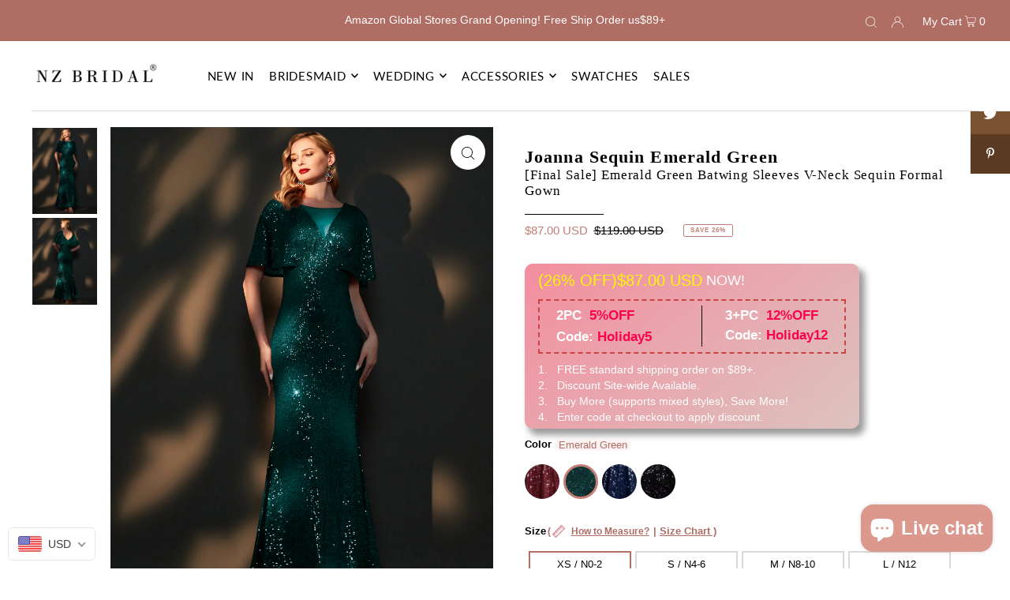

--- FILE ---
content_type: text/html; charset=utf-8
request_url: https://www.nzbridal.com/products/final-sale-emerald-green-batwing-sleeved-sequins-formal-gown-joanna
body_size: 57248
content:
<!DOCTYPE html>
<html class="no-js" lang="en">
<head>
<script>
window.KiwiSizing = window.KiwiSizing === undefined ? {} : window.KiwiSizing;
KiwiSizing.shop = "nz-boutique.myshopify.com";


KiwiSizing.data = {
  collections: "464604740,457988100",
  tags: "#Color_Green,#Emerald Green,Length_Floor length,NZBridal\/JQ,Occasion_Formal,Occasion_Wedding Guest",
  product: "7427220242567",
  vendor: "NZ Bridal",
  type: "Sequin Prom Dress",
  title: "[Final Sale] Emerald Green Batwing Sleeves V-Neck Sequin Formal Gown",
  images: ["\/\/www.nzbridal.com\/cdn\/shop\/files\/Joanna_EG_a.jpg?v=1694150273","\/\/www.nzbridal.com\/cdn\/shop\/files\/Joanna_EG_b.jpg?v=1694150278"],
  options: [{"name":"Color","position":1,"values":["Emerald Green"]},{"name":"Size","position":2,"values":["XS \/ N0-2","S \/ N4-6","M \/ N8-10","L \/ N12","XL \/ N14","XXL \/ N16","1X \/ N18"]}],
  variants: [{"id":40575945572487,"title":"Emerald Green \/ XS \/ N0-2","option1":"Emerald Green","option2":"XS \/ N0-2","option3":null,"sku":"00004JQ-EG-XS","requires_shipping":true,"taxable":false,"featured_image":{"id":30616550113415,"product_id":7427220242567,"position":1,"created_at":"2023-09-08T13:17:52+08:00","updated_at":"2023-09-08T13:17:53+08:00","alt":null,"width":900,"height":1200,"src":"\/\/www.nzbridal.com\/cdn\/shop\/files\/Joanna_EG_a.jpg?v=1694150273","variant_ids":[40575945572487,40575945605255,40575945638023,40575945670791,40575945703559,40575945736327,40575945769095]},"available":false,"name":"[Final Sale] Emerald Green Batwing Sleeves V-Neck Sequin Formal Gown - Emerald Green \/ XS \/ N0-2","public_title":"Emerald Green \/ XS \/ N0-2","options":["Emerald Green","XS \/ N0-2"],"price":8700,"weight":800,"compare_at_price":11900,"inventory_quantity":0,"inventory_management":"shopify","inventory_policy":"deny","barcode":null,"featured_media":{"alt":null,"id":22889563619463,"position":1,"preview_image":{"aspect_ratio":0.75,"height":1200,"width":900,"src":"\/\/www.nzbridal.com\/cdn\/shop\/files\/Joanna_EG_a.jpg?v=1694150273"}},"requires_selling_plan":false,"selling_plan_allocations":[]},{"id":40575945605255,"title":"Emerald Green \/ S \/ N4-6","option1":"Emerald Green","option2":"S \/ N4-6","option3":null,"sku":"00004JQ-EG-S","requires_shipping":true,"taxable":false,"featured_image":{"id":30616550113415,"product_id":7427220242567,"position":1,"created_at":"2023-09-08T13:17:52+08:00","updated_at":"2023-09-08T13:17:53+08:00","alt":null,"width":900,"height":1200,"src":"\/\/www.nzbridal.com\/cdn\/shop\/files\/Joanna_EG_a.jpg?v=1694150273","variant_ids":[40575945572487,40575945605255,40575945638023,40575945670791,40575945703559,40575945736327,40575945769095]},"available":true,"name":"[Final Sale] Emerald Green Batwing Sleeves V-Neck Sequin Formal Gown - Emerald Green \/ S \/ N4-6","public_title":"Emerald Green \/ S \/ N4-6","options":["Emerald Green","S \/ N4-6"],"price":8700,"weight":800,"compare_at_price":11900,"inventory_quantity":30,"inventory_management":"shopify","inventory_policy":"deny","barcode":null,"featured_media":{"alt":null,"id":22889563619463,"position":1,"preview_image":{"aspect_ratio":0.75,"height":1200,"width":900,"src":"\/\/www.nzbridal.com\/cdn\/shop\/files\/Joanna_EG_a.jpg?v=1694150273"}},"requires_selling_plan":false,"selling_plan_allocations":[]},{"id":40575945638023,"title":"Emerald Green \/ M \/ N8-10","option1":"Emerald Green","option2":"M \/ N8-10","option3":null,"sku":"00004JQ-EG-M","requires_shipping":true,"taxable":false,"featured_image":{"id":30616550113415,"product_id":7427220242567,"position":1,"created_at":"2023-09-08T13:17:52+08:00","updated_at":"2023-09-08T13:17:53+08:00","alt":null,"width":900,"height":1200,"src":"\/\/www.nzbridal.com\/cdn\/shop\/files\/Joanna_EG_a.jpg?v=1694150273","variant_ids":[40575945572487,40575945605255,40575945638023,40575945670791,40575945703559,40575945736327,40575945769095]},"available":true,"name":"[Final Sale] Emerald Green Batwing Sleeves V-Neck Sequin Formal Gown - Emerald Green \/ M \/ N8-10","public_title":"Emerald Green \/ M \/ N8-10","options":["Emerald Green","M \/ N8-10"],"price":8700,"weight":800,"compare_at_price":11900,"inventory_quantity":30,"inventory_management":"shopify","inventory_policy":"deny","barcode":null,"featured_media":{"alt":null,"id":22889563619463,"position":1,"preview_image":{"aspect_ratio":0.75,"height":1200,"width":900,"src":"\/\/www.nzbridal.com\/cdn\/shop\/files\/Joanna_EG_a.jpg?v=1694150273"}},"requires_selling_plan":false,"selling_plan_allocations":[]},{"id":40575945670791,"title":"Emerald Green \/ L \/ N12","option1":"Emerald Green","option2":"L \/ N12","option3":null,"sku":"00004JQ-EG-L","requires_shipping":true,"taxable":false,"featured_image":{"id":30616550113415,"product_id":7427220242567,"position":1,"created_at":"2023-09-08T13:17:52+08:00","updated_at":"2023-09-08T13:17:53+08:00","alt":null,"width":900,"height":1200,"src":"\/\/www.nzbridal.com\/cdn\/shop\/files\/Joanna_EG_a.jpg?v=1694150273","variant_ids":[40575945572487,40575945605255,40575945638023,40575945670791,40575945703559,40575945736327,40575945769095]},"available":true,"name":"[Final Sale] Emerald Green Batwing Sleeves V-Neck Sequin Formal Gown - Emerald Green \/ L \/ N12","public_title":"Emerald Green \/ L \/ N12","options":["Emerald Green","L \/ N12"],"price":8700,"weight":800,"compare_at_price":11900,"inventory_quantity":30,"inventory_management":"shopify","inventory_policy":"deny","barcode":null,"featured_media":{"alt":null,"id":22889563619463,"position":1,"preview_image":{"aspect_ratio":0.75,"height":1200,"width":900,"src":"\/\/www.nzbridal.com\/cdn\/shop\/files\/Joanna_EG_a.jpg?v=1694150273"}},"requires_selling_plan":false,"selling_plan_allocations":[]},{"id":40575945703559,"title":"Emerald Green \/ XL \/ N14","option1":"Emerald Green","option2":"XL \/ N14","option3":null,"sku":"00004JQ-EG-XL","requires_shipping":true,"taxable":false,"featured_image":{"id":30616550113415,"product_id":7427220242567,"position":1,"created_at":"2023-09-08T13:17:52+08:00","updated_at":"2023-09-08T13:17:53+08:00","alt":null,"width":900,"height":1200,"src":"\/\/www.nzbridal.com\/cdn\/shop\/files\/Joanna_EG_a.jpg?v=1694150273","variant_ids":[40575945572487,40575945605255,40575945638023,40575945670791,40575945703559,40575945736327,40575945769095]},"available":true,"name":"[Final Sale] Emerald Green Batwing Sleeves V-Neck Sequin Formal Gown - Emerald Green \/ XL \/ N14","public_title":"Emerald Green \/ XL \/ N14","options":["Emerald Green","XL \/ N14"],"price":8700,"weight":800,"compare_at_price":11900,"inventory_quantity":30,"inventory_management":"shopify","inventory_policy":"deny","barcode":null,"featured_media":{"alt":null,"id":22889563619463,"position":1,"preview_image":{"aspect_ratio":0.75,"height":1200,"width":900,"src":"\/\/www.nzbridal.com\/cdn\/shop\/files\/Joanna_EG_a.jpg?v=1694150273"}},"requires_selling_plan":false,"selling_plan_allocations":[]},{"id":40575945736327,"title":"Emerald Green \/ XXL \/ N16","option1":"Emerald Green","option2":"XXL \/ N16","option3":null,"sku":"00004JQ-EG-XXL","requires_shipping":true,"taxable":false,"featured_image":{"id":30616550113415,"product_id":7427220242567,"position":1,"created_at":"2023-09-08T13:17:52+08:00","updated_at":"2023-09-08T13:17:53+08:00","alt":null,"width":900,"height":1200,"src":"\/\/www.nzbridal.com\/cdn\/shop\/files\/Joanna_EG_a.jpg?v=1694150273","variant_ids":[40575945572487,40575945605255,40575945638023,40575945670791,40575945703559,40575945736327,40575945769095]},"available":true,"name":"[Final Sale] Emerald Green Batwing Sleeves V-Neck Sequin Formal Gown - Emerald Green \/ XXL \/ N16","public_title":"Emerald Green \/ XXL \/ N16","options":["Emerald Green","XXL \/ N16"],"price":8700,"weight":800,"compare_at_price":11900,"inventory_quantity":30,"inventory_management":"shopify","inventory_policy":"deny","barcode":null,"featured_media":{"alt":null,"id":22889563619463,"position":1,"preview_image":{"aspect_ratio":0.75,"height":1200,"width":900,"src":"\/\/www.nzbridal.com\/cdn\/shop\/files\/Joanna_EG_a.jpg?v=1694150273"}},"requires_selling_plan":false,"selling_plan_allocations":[]},{"id":40575945769095,"title":"Emerald Green \/ 1X \/ N18","option1":"Emerald Green","option2":"1X \/ N18","option3":null,"sku":"00004JQ-EG-1X","requires_shipping":true,"taxable":false,"featured_image":{"id":30616550113415,"product_id":7427220242567,"position":1,"created_at":"2023-09-08T13:17:52+08:00","updated_at":"2023-09-08T13:17:53+08:00","alt":null,"width":900,"height":1200,"src":"\/\/www.nzbridal.com\/cdn\/shop\/files\/Joanna_EG_a.jpg?v=1694150273","variant_ids":[40575945572487,40575945605255,40575945638023,40575945670791,40575945703559,40575945736327,40575945769095]},"available":true,"name":"[Final Sale] Emerald Green Batwing Sleeves V-Neck Sequin Formal Gown - Emerald Green \/ 1X \/ N18","public_title":"Emerald Green \/ 1X \/ N18","options":["Emerald Green","1X \/ N18"],"price":8700,"weight":800,"compare_at_price":11900,"inventory_quantity":30,"inventory_management":"shopify","inventory_policy":"deny","barcode":null,"featured_media":{"alt":null,"id":22889563619463,"position":1,"preview_image":{"aspect_ratio":0.75,"height":1200,"width":900,"src":"\/\/www.nzbridal.com\/cdn\/shop\/files\/Joanna_EG_a.jpg?v=1694150273"}},"requires_selling_plan":false,"selling_plan_allocations":[]}],
};

</script>
  <meta charset="utf-8" />
  <meta name="viewport" content="width=device-width, initial-scale=1">

  <!-- Establish early connection to external domains -->
  <link rel="preconnect" href="https://cdn.shopify.com" crossorigin>
  <link rel="preconnect" href="https://fonts.shopify.com" crossorigin>
  <link rel="preconnect" href="https://monorail-edge.shopifysvc.com">
  <link rel="preconnect" href="//ajax.googleapis.com" crossorigin /><!-- Preload onDomain stylesheets and script libraries -->
  <link rel="preload" href="//www.nzbridal.com/cdn/shop/t/126/assets/stylesheet.css?v=26741623595973914581711014672" as="style">
  <link rel="preload" as="font" href="" type="font/woff2" crossorigin>
  <link rel="preload" as="font" href="//www.nzbridal.com/cdn/fonts/lato/lato_n4.c3b93d431f0091c8be23185e15c9d1fee1e971c5.woff2" type="font/woff2" crossorigin>
  <link rel="preload" as="font" href="" type="font/woff2" crossorigin>
  <link rel="preload" href="//www.nzbridal.com/cdn/shop/t/126/assets/eventemitter3.min.js?v=148202183930229300091697596966" as="script">
  <link rel="preload" href="//www.nzbridal.com/cdn/shop/t/126/assets/vendor-video.js?v=112486824910932804751697596966" as="script">
  <link rel="preload" href="//www.nzbridal.com/cdn/shop/t/126/assets/theme.js?v=166397432617605460101711621405" as="script">
 <link rel="shortcut icon" href="//www.nzbridal.com/cdn/shop/files/11_32x32.jpg?v=1699430084" type="image/png" />
  <link rel="canonical" href="https://www.nzbridal.com/products/final-sale-emerald-green-batwing-sleeved-sequins-formal-gown-joanna" />

  <title>[Final Sale] Emerald Green Batwing Sleeves V-Neck Sequin Formal Gown &ndash; NZ Bridal</title>
  <meta name="description" content="A batwing sleeved sequins dress with a mesh neckline. This dress is perfect as your special occasion formal dress.  Features of Dress Joanna / SKU 00004JQ Joanna.* Made from polyester* Fully lined and slightly stretchy* Zip up back" />

  


    <meta name="twitter:card" content="summary">
    <meta name="twitter:image" content="https://www.nzbridal.com/cdn/shop/files/Joanna_EG_b_1024x.jpg?v=1694150278">



<meta property="og:site_name" content="NZ Bridal">
<meta property="og:url" content="https://www.nzbridal.com/products/final-sale-emerald-green-batwing-sleeved-sequins-formal-gown-joanna">
<meta property="og:title" content="[Final Sale] Emerald Green Batwing Sleeves V-Neck Sequin Formal Gown">
<meta property="og:type" content="product">
<meta property="og:description" content="A batwing sleeved sequins dress with a mesh neckline. This dress is perfect as your special occasion formal dress.  Features of Dress Joanna / SKU 00004JQ Joanna.* Made from polyester* Fully lined and slightly stretchy* Zip up back">

  <meta property="og:price:amount" content="87.00">
  <meta property="og:price:currency" content="USD">

<meta property="og:image" content="http://www.nzbridal.com/cdn/shop/files/Joanna_EG_a_800x.jpg?v=1694150273"><meta property="og:image" content="http://www.nzbridal.com/cdn/shop/files/Joanna_EG_b_800x.jpg?v=1694150278">



<meta name="twitter:title" content="[Final Sale] Emerald Green Batwing Sleeves V-Neck Sequin Formal Gown">
<meta name="twitter:description" content="A batwing sleeved sequins dress with a mesh neckline. This dress is perfect as your special occasion formal dress.  Features of Dress Joanna / SKU 00004JQ Joanna.* Made from polyester* Fully lined and slightly stretchy* Zip up back">
<meta name="twitter:domain" content="">

  
 <script type="application/ld+json">
   {
     "@context": "https://schema.org",
     "@type": "Product",
     "id": "final-sale-emerald-green-batwing-sleeved-sequins-formal-gown-joanna",
     "url": "https:\/\/www.nzbridal.com\/products\/final-sale-emerald-green-batwing-sleeved-sequins-formal-gown-joanna",
     "image": "\/\/www.nzbridal.com\/cdn\/shop\/files\/Joanna_EG_a_1024x.jpg?v=1694150273",
     "name": "[Final Sale] Emerald Green Batwing Sleeves V-Neck Sequin Formal Gown",
     "brand": "NZ Bridal",
     "description": "A batwing sleeved sequins dress with a mesh neckline. This dress is perfect as your special occasion formal dress.\n Features of Dress Joanna \/ SKU 00004JQ Joanna.* Made from polyester* Fully lined and slightly stretchy* Zip up back","sku": "00004JQ-EG-XS","offers": [
        
        {
           "@type": "Offer",
           "price": "87.00",
           "priceCurrency": "USD",
           "availability": "http://schema.org/InStock",
           "priceValidUntil": "2030-01-01",
           "url": "\/products\/final-sale-emerald-green-batwing-sleeved-sequins-formal-gown-joanna"
         },
       
        {
           "@type": "Offer",
           "price": "87.00",
           "priceCurrency": "USD",
           "availability": "http://schema.org/InStock",
           "priceValidUntil": "2030-01-01",
           "url": "\/products\/final-sale-emerald-green-batwing-sleeved-sequins-formal-gown-joanna"
         },
       
        {
           "@type": "Offer",
           "price": "87.00",
           "priceCurrency": "USD",
           "availability": "http://schema.org/InStock",
           "priceValidUntil": "2030-01-01",
           "url": "\/products\/final-sale-emerald-green-batwing-sleeved-sequins-formal-gown-joanna"
         },
       
        {
           "@type": "Offer",
           "price": "87.00",
           "priceCurrency": "USD",
           "availability": "http://schema.org/InStock",
           "priceValidUntil": "2030-01-01",
           "url": "\/products\/final-sale-emerald-green-batwing-sleeved-sequins-formal-gown-joanna"
         },
       
        {
           "@type": "Offer",
           "price": "87.00",
           "priceCurrency": "USD",
           "availability": "http://schema.org/InStock",
           "priceValidUntil": "2030-01-01",
           "url": "\/products\/final-sale-emerald-green-batwing-sleeved-sequins-formal-gown-joanna"
         },
       
        {
           "@type": "Offer",
           "price": "87.00",
           "priceCurrency": "USD",
           "availability": "http://schema.org/InStock",
           "priceValidUntil": "2030-01-01",
           "url": "\/products\/final-sale-emerald-green-batwing-sleeved-sequins-formal-gown-joanna"
         },
       
        {
           "@type": "Offer",
           "price": "87.00",
           "priceCurrency": "USD",
           "availability": "http://schema.org/InStock",
           "priceValidUntil": "2030-01-01",
           "url": "\/products\/final-sale-emerald-green-batwing-sleeved-sequins-formal-gown-joanna"
         }
       
     ]}
 </script>


  <style data-shopify>
:root {
    --main-family: "system_ui", -apple-system, 'Segoe UI', Roboto, 'Helvetica Neue', 'Noto Sans', 'Liberation Sans', Arial, sans-serif, 'Apple Color Emoji', 'Segoe UI Emoji', 'Segoe UI Symbol', 'Noto Color Emoji';
    --main-weight: 400;
    --main-style: normal;
    --main-spacing: 0em;
    --nav-family: Lato, sans-serif;
    --nav-weight: 400;
    --nav-style: normal;
    --heading-family: "Times New Roman", Times, serif;
    --heading-weight: 700;
    --heading-style: normal;
    --heading-spacing: 0.050em;

    --font-size: 13px;
    --h1-size: 22px;
    --h2-size: 19px;
    --h3-size: 17px;
    --nav-size: 15px;
    --nav-spacing: 0.050em;

    --announcement-bar-background: #af6d64;
    --announcement-bar-text-color: #ffffff;
    --homepage-pre-scroll-color: #000000;
    --homepage-pre-scroll-background: #ffffff;
    --homepage-scroll-color: #000000;
    --homepage-scroll-background: #fff;
    --pre-scroll-color: #000000;
    --pre-scroll-background: #ffffff;
    --scroll-color: #000000;
    --scroll-background: #ffffff;
    --secondary-color: rgba(0,0,0,0);
    --background: #ffffff;
    --header-color: #000000;
    --text-color: #000000;
    --sale-color: #c27f76;
    --dotted-color: #e5e5e5;
    --button-color: #c27f76;
    --button-hover: #af6d64;
    --button-text: #ffffff;
    --secondary-button-color: #c27f76;
    --secondary-button-hover: #af6d64;
    --secondary-button-text: #ffffff;
    --new-background: #ededed;
    --new-color: #535353;
    --sale-icon-background: #9d0000;
    --sale-icon-color: #ffffff;
    --custom-background: #000000;
    --custom-color: #fff;
    --fb-share: #8d6544;
    --tw-share: #795232;
    --pin-share: #5a3b21;
    --footer-background: #f8f3f0;
    --footer-text: #5a3b21;
    --footer-button: #000000;
    --footer-button-text: #ffffff;
    --cs1-color: #000;
    --cs1-background: #ffffff;
    --cs2-color: #000;
    --cs2-background: #f5f5f5;
    --cs3-color: #ffffff;
    --cs3-background: #222222;
    --custom-icon-color: var(--text-color);
    --custom-icon-background: var(--background);
    --error-msg-dark: #e81000;
    --error-msg-light: #ffeae8;
    --success-msg-dark: #007f5f;
    --success-msg-light: #e5fff8;
    --free-shipping-bg: #ff7a5f;
    --free-shipping-text: #fff;
    --error-color: #c27f76;
    --error-color-light: #ffffff;
    --keyboard-focus: #ACACAC;
    --focus-border-style: solid;
    --focus-border-weight: 1px;
    --section-padding: 40px;
    --section-title-align: center;
    --section-title-border: 1px;
    --border-width: 100px;
    --grid-column-gap: px;
    --details-align: center;
    --select-arrow-bg: url(//www.nzbridal.com/cdn/shop/t/126/assets/select-arrow.png?v=112595941721225094991697596966);
    --icon-border-color: #e6e6e6;
    --grid-space: 15px;
    --color-filter-size: 18px;
    --disabled-text: #808080;
    --listing-size-color: #666666;

    --upsell-border-color: #f2f2f2;

    --star-active: rgb(0, 0, 0);
    --star-inactive: rgb(204, 204, 204);

    --color-body-text: var(--text-color);
    --color-body: var(--background);
    --color-bg: var(--background);
  }
  @media (max-width: 740px) {
     :root {
       --font-size: calc(13px - (13px * 0.15));
       --nav-size: calc(15px - (15px * 0.15));
       --h1-size: calc(22px - (22px * 0.15));
       --h2-size: calc(19px - (19px * 0.15));
       --h3-size: calc(17px - (17px * 0.15));
     }
   }
</style>


  <link rel="stylesheet" href="//www.nzbridal.com/cdn/shop/t/126/assets/stylesheet.css?v=26741623595973914581711014672" type="text/css">

  <style>
  
  @font-face {
  font-family: Lato;
  font-weight: 400;
  font-style: normal;
  font-display: swap;
  src: url("//www.nzbridal.com/cdn/fonts/lato/lato_n4.c3b93d431f0091c8be23185e15c9d1fee1e971c5.woff2") format("woff2"),
       url("//www.nzbridal.com/cdn/fonts/lato/lato_n4.d5c00c781efb195594fd2fd4ad04f7882949e327.woff") format("woff");
}

  
  
  
  
  </style>

  <script>window.performance && window.performance.mark && window.performance.mark('shopify.content_for_header.start');</script><meta name="google-site-verification" content="n0VEZ_fbFvv2YImRjM141HuUTq9Ok-yFjY7SfAYYOdc">
<meta id="shopify-digital-wallet" name="shopify-digital-wallet" content="/22469625/digital_wallets/dialog">
<meta name="shopify-checkout-api-token" content="3fdc3996d88874ac5af146ffef98164b">
<meta id="in-context-paypal-metadata" data-shop-id="22469625" data-venmo-supported="true" data-environment="production" data-locale="en_US" data-paypal-v4="true" data-currency="USD">
<link rel="alternate" type="application/json+oembed" href="https://www.nzbridal.com/products/final-sale-emerald-green-batwing-sleeved-sequins-formal-gown-joanna.oembed">
<script async="async" src="/checkouts/internal/preloads.js?locale=en-US"></script>
<script id="shopify-features" type="application/json">{"accessToken":"3fdc3996d88874ac5af146ffef98164b","betas":["rich-media-storefront-analytics"],"domain":"www.nzbridal.com","predictiveSearch":true,"shopId":22469625,"locale":"en"}</script>
<script>var Shopify = Shopify || {};
Shopify.shop = "nz-boutique.myshopify.com";
Shopify.locale = "en";
Shopify.currency = {"active":"USD","rate":"1.0"};
Shopify.country = "US";
Shopify.theme = {"name":"Copy of 20230217-Theme export  WTL \/ 05jun2022 17","id":124352888967,"schema_name":"Icon","schema_version":"8.4.1","theme_store_id":null,"role":"main"};
Shopify.theme.handle = "null";
Shopify.theme.style = {"id":null,"handle":null};
Shopify.cdnHost = "www.nzbridal.com/cdn";
Shopify.routes = Shopify.routes || {};
Shopify.routes.root = "/";</script>
<script type="module">!function(o){(o.Shopify=o.Shopify||{}).modules=!0}(window);</script>
<script>!function(o){function n(){var o=[];function n(){o.push(Array.prototype.slice.apply(arguments))}return n.q=o,n}var t=o.Shopify=o.Shopify||{};t.loadFeatures=n(),t.autoloadFeatures=n()}(window);</script>
<script id="shop-js-analytics" type="application/json">{"pageType":"product"}</script>
<script defer="defer" async type="module" src="//www.nzbridal.com/cdn/shopifycloud/shop-js/modules/v2/client.init-shop-cart-sync_C5BV16lS.en.esm.js"></script>
<script defer="defer" async type="module" src="//www.nzbridal.com/cdn/shopifycloud/shop-js/modules/v2/chunk.common_CygWptCX.esm.js"></script>
<script type="module">
  await import("//www.nzbridal.com/cdn/shopifycloud/shop-js/modules/v2/client.init-shop-cart-sync_C5BV16lS.en.esm.js");
await import("//www.nzbridal.com/cdn/shopifycloud/shop-js/modules/v2/chunk.common_CygWptCX.esm.js");

  window.Shopify.SignInWithShop?.initShopCartSync?.({"fedCMEnabled":true,"windoidEnabled":true});

</script>
<script>(function() {
  var isLoaded = false;
  function asyncLoad() {
    if (isLoaded) return;
    isLoaded = true;
    var urls = ["https:\/\/cdn.hextom.com\/js\/ultimatesalesboost.js?shop=nz-boutique.myshopify.com"];
    for (var i = 0; i < urls.length; i++) {
      var s = document.createElement('script');
      s.type = 'text/javascript';
      s.async = true;
      s.src = urls[i];
      var x = document.getElementsByTagName('script')[0];
      x.parentNode.insertBefore(s, x);
    }
  };
  if(window.attachEvent) {
    window.attachEvent('onload', asyncLoad);
  } else {
    window.addEventListener('load', asyncLoad, false);
  }
})();</script>
<script id="__st">var __st={"a":22469625,"offset":28800,"reqid":"0ecd3f08-2e9c-485d-8aa0-ae31384086b8-1768794643","pageurl":"www.nzbridal.com\/products\/final-sale-emerald-green-batwing-sleeved-sequins-formal-gown-joanna","u":"92e9a371d976","p":"product","rtyp":"product","rid":7427220242567};</script>
<script>window.ShopifyPaypalV4VisibilityTracking = true;</script>
<script id="captcha-bootstrap">!function(){'use strict';const t='contact',e='account',n='new_comment',o=[[t,t],['blogs',n],['comments',n],[t,'customer']],c=[[e,'customer_login'],[e,'guest_login'],[e,'recover_customer_password'],[e,'create_customer']],r=t=>t.map((([t,e])=>`form[action*='/${t}']:not([data-nocaptcha='true']) input[name='form_type'][value='${e}']`)).join(','),a=t=>()=>t?[...document.querySelectorAll(t)].map((t=>t.form)):[];function s(){const t=[...o],e=r(t);return a(e)}const i='password',u='form_key',d=['recaptcha-v3-token','g-recaptcha-response','h-captcha-response',i],f=()=>{try{return window.sessionStorage}catch{return}},m='__shopify_v',_=t=>t.elements[u];function p(t,e,n=!1){try{const o=window.sessionStorage,c=JSON.parse(o.getItem(e)),{data:r}=function(t){const{data:e,action:n}=t;return t[m]||n?{data:e,action:n}:{data:t,action:n}}(c);for(const[e,n]of Object.entries(r))t.elements[e]&&(t.elements[e].value=n);n&&o.removeItem(e)}catch(o){console.error('form repopulation failed',{error:o})}}const l='form_type',E='cptcha';function T(t){t.dataset[E]=!0}const w=window,h=w.document,L='Shopify',v='ce_forms',y='captcha';let A=!1;((t,e)=>{const n=(g='f06e6c50-85a8-45c8-87d0-21a2b65856fe',I='https://cdn.shopify.com/shopifycloud/storefront-forms-hcaptcha/ce_storefront_forms_captcha_hcaptcha.v1.5.2.iife.js',D={infoText:'Protected by hCaptcha',privacyText:'Privacy',termsText:'Terms'},(t,e,n)=>{const o=w[L][v],c=o.bindForm;if(c)return c(t,g,e,D).then(n);var r;o.q.push([[t,g,e,D],n]),r=I,A||(h.body.append(Object.assign(h.createElement('script'),{id:'captcha-provider',async:!0,src:r})),A=!0)});var g,I,D;w[L]=w[L]||{},w[L][v]=w[L][v]||{},w[L][v].q=[],w[L][y]=w[L][y]||{},w[L][y].protect=function(t,e){n(t,void 0,e),T(t)},Object.freeze(w[L][y]),function(t,e,n,w,h,L){const[v,y,A,g]=function(t,e,n){const i=e?o:[],u=t?c:[],d=[...i,...u],f=r(d),m=r(i),_=r(d.filter((([t,e])=>n.includes(e))));return[a(f),a(m),a(_),s()]}(w,h,L),I=t=>{const e=t.target;return e instanceof HTMLFormElement?e:e&&e.form},D=t=>v().includes(t);t.addEventListener('submit',(t=>{const e=I(t);if(!e)return;const n=D(e)&&!e.dataset.hcaptchaBound&&!e.dataset.recaptchaBound,o=_(e),c=g().includes(e)&&(!o||!o.value);(n||c)&&t.preventDefault(),c&&!n&&(function(t){try{if(!f())return;!function(t){const e=f();if(!e)return;const n=_(t);if(!n)return;const o=n.value;o&&e.removeItem(o)}(t);const e=Array.from(Array(32),(()=>Math.random().toString(36)[2])).join('');!function(t,e){_(t)||t.append(Object.assign(document.createElement('input'),{type:'hidden',name:u})),t.elements[u].value=e}(t,e),function(t,e){const n=f();if(!n)return;const o=[...t.querySelectorAll(`input[type='${i}']`)].map((({name:t})=>t)),c=[...d,...o],r={};for(const[a,s]of new FormData(t).entries())c.includes(a)||(r[a]=s);n.setItem(e,JSON.stringify({[m]:1,action:t.action,data:r}))}(t,e)}catch(e){console.error('failed to persist form',e)}}(e),e.submit())}));const S=(t,e)=>{t&&!t.dataset[E]&&(n(t,e.some((e=>e===t))),T(t))};for(const o of['focusin','change'])t.addEventListener(o,(t=>{const e=I(t);D(e)&&S(e,y())}));const B=e.get('form_key'),M=e.get(l),P=B&&M;t.addEventListener('DOMContentLoaded',(()=>{const t=y();if(P)for(const e of t)e.elements[l].value===M&&p(e,B);[...new Set([...A(),...v().filter((t=>'true'===t.dataset.shopifyCaptcha))])].forEach((e=>S(e,t)))}))}(h,new URLSearchParams(w.location.search),n,t,e,['guest_login'])})(!0,!0)}();</script>
<script integrity="sha256-4kQ18oKyAcykRKYeNunJcIwy7WH5gtpwJnB7kiuLZ1E=" data-source-attribution="shopify.loadfeatures" defer="defer" src="//www.nzbridal.com/cdn/shopifycloud/storefront/assets/storefront/load_feature-a0a9edcb.js" crossorigin="anonymous"></script>
<script data-source-attribution="shopify.dynamic_checkout.dynamic.init">var Shopify=Shopify||{};Shopify.PaymentButton=Shopify.PaymentButton||{isStorefrontPortableWallets:!0,init:function(){window.Shopify.PaymentButton.init=function(){};var t=document.createElement("script");t.src="https://www.nzbridal.com/cdn/shopifycloud/portable-wallets/latest/portable-wallets.en.js",t.type="module",document.head.appendChild(t)}};
</script>
<script data-source-attribution="shopify.dynamic_checkout.buyer_consent">
  function portableWalletsHideBuyerConsent(e){var t=document.getElementById("shopify-buyer-consent"),n=document.getElementById("shopify-subscription-policy-button");t&&n&&(t.classList.add("hidden"),t.setAttribute("aria-hidden","true"),n.removeEventListener("click",e))}function portableWalletsShowBuyerConsent(e){var t=document.getElementById("shopify-buyer-consent"),n=document.getElementById("shopify-subscription-policy-button");t&&n&&(t.classList.remove("hidden"),t.removeAttribute("aria-hidden"),n.addEventListener("click",e))}window.Shopify?.PaymentButton&&(window.Shopify.PaymentButton.hideBuyerConsent=portableWalletsHideBuyerConsent,window.Shopify.PaymentButton.showBuyerConsent=portableWalletsShowBuyerConsent);
</script>
<script>
  function portableWalletsCleanup(e){e&&e.src&&console.error("Failed to load portable wallets script "+e.src);var t=document.querySelectorAll("shopify-accelerated-checkout .shopify-payment-button__skeleton, shopify-accelerated-checkout-cart .wallet-cart-button__skeleton"),e=document.getElementById("shopify-buyer-consent");for(let e=0;e<t.length;e++)t[e].remove();e&&e.remove()}function portableWalletsNotLoadedAsModule(e){e instanceof ErrorEvent&&"string"==typeof e.message&&e.message.includes("import.meta")&&"string"==typeof e.filename&&e.filename.includes("portable-wallets")&&(window.removeEventListener("error",portableWalletsNotLoadedAsModule),window.Shopify.PaymentButton.failedToLoad=e,"loading"===document.readyState?document.addEventListener("DOMContentLoaded",window.Shopify.PaymentButton.init):window.Shopify.PaymentButton.init())}window.addEventListener("error",portableWalletsNotLoadedAsModule);
</script>

<script type="module" src="https://www.nzbridal.com/cdn/shopifycloud/portable-wallets/latest/portable-wallets.en.js" onError="portableWalletsCleanup(this)" crossorigin="anonymous"></script>
<script nomodule>
  document.addEventListener("DOMContentLoaded", portableWalletsCleanup);
</script>

<link id="shopify-accelerated-checkout-styles" rel="stylesheet" media="screen" href="https://www.nzbridal.com/cdn/shopifycloud/portable-wallets/latest/accelerated-checkout-backwards-compat.css" crossorigin="anonymous">
<style id="shopify-accelerated-checkout-cart">
        #shopify-buyer-consent {
  margin-top: 1em;
  display: inline-block;
  width: 100%;
}

#shopify-buyer-consent.hidden {
  display: none;
}

#shopify-subscription-policy-button {
  background: none;
  border: none;
  padding: 0;
  text-decoration: underline;
  font-size: inherit;
  cursor: pointer;
}

#shopify-subscription-policy-button::before {
  box-shadow: none;
}

      </style>

<script>window.performance && window.performance.mark && window.performance.mark('shopify.content_for_header.end');</script>


        <link href="//www.nzbridal.com/cdn/shop/t/126/assets/paymentfont.scss.css?v=89580099198184389551759332297" rel="stylesheet" type="text/css" media="all" />
      

<script>
    
    
    
    
    var gsf_conversion_data = {page_type : 'product', event : 'view_item', data : {product_data : [{variant_id : 40575945605255, product_id : 7427220242567, name : "[Final Sale] Emerald Green Batwing Sleeves V-Neck Sequin Formal Gown", price : "87.00", currency : "USD", sku : "00004JQ-EG-S", brand : "NZ Bridal", variant : "Emerald Green / S / N4-6", category : "Sequin Prom Dress", quantity : "49" }], total_price : "87.00", shop_currency : "USD"}};
    
</script>
<!-- BEGIN app block: shopify://apps/beast-currency-converter/blocks/doubly/267afa86-a419-4d5b-a61b-556038e7294d -->


	<script>
		var DoublyGlobalCurrency, catchXHR = true, bccAppVersion = 1;
       	var DoublyGlobal = {
			theme : 'flags_theme',
			spanClass : 'money',
			cookieName : '_g1622123432',
			ratesUrl :  'https://init.grizzlyapps.com/9e32c84f0db4f7b1eb40c32bdb0bdea9',
			geoUrl : 'https://currency.grizzlyapps.com/83d400c612f9a099fab8f76dcab73a48',
			shopCurrency : 'USD',
            allowedCurrencies : '["NZD","AUD","USD","GBP","CAD"]',
			countriesJSON : '[]',
			currencyMessage : 'All orders are processed in USD. While the content of your cart is currently displayed in <span class="selected-currency"></span>, you will checkout using USD at the most current exchange rate.',
            currencyFormat : 'money_with_currency_format',
			euroFormat : 'amount',
            removeDecimals : 0,
            roundDecimals : 0,
            roundTo : '99',
            autoSwitch : 0,
			showPriceOnHover : 0,
            showCurrencyMessage : false,
			hideConverter : '',
			forceJqueryLoad : false,
			beeketing : true,
			themeScript : '',
			customerScriptBefore : '',
			customerScriptAfter : '',
			debug: false
		};

		<!-- inline script: fixes + various plugin js functions -->
		DoublyGlobal.themeScript = "if(DoublyGlobal.debug) debugger;dbGenericFixes=true; \/* hide generic *\/ if(window.location.href.indexOf('\/checkouts') != -1 || window.location.href.indexOf('\/password') != -1 || window.location.href.indexOf('\/orders') != -1) { const doublyStylesHide = document.createElement('style'); doublyStylesHide.textContent = ` .doubly-float, .doubly-wrapper { display:none !important; } `; document.head.appendChild(doublyStylesHide); } \/* generic code to add money, message, convert with retry *\/ function genericConvert(){ if (typeof doublyAddMessage !== 'undefined') doublyAddMessage(); if (typeof doublyAddMoney !== 'undefined') doublyAddMoney(); DoublyCurrency.convertAll(); initExtraFeatures(); } window.doublyChangeEvent = function(e) { var numRetries = (typeof doublyIntervalTries !== 'undefined' ? doublyIntervalTries : 6); var timeout = (typeof doublyIntervalTime !== 'undefined' ? doublyIntervalTime : 400); clearInterval(window.doublyInterval); \/* quick convert *\/ setTimeout(genericConvert, 50); \/* retry *\/ window.doublyInterval = setInterval(function() { try{ genericConvert(); } catch (e) { clearInterval(window.doublyInterval); } if (numRetries-- <= 0) clearInterval(window.doublyInterval); }, timeout); }; \/* bind events *\/ ['mouseup', 'change', 'input', 'scroll'].forEach(function(event) { document.removeEventListener(event, doublyChangeEvent); document.addEventListener(event, doublyChangeEvent); }); \/* for ajax cart *\/ jQueryGrizzly(document).unbind('ajaxComplete.doublyGenericFix'); jQueryGrizzly(document).bind('ajaxComplete.doublyGenericFix', doublyChangeEvent);";
                    DoublyGlobal.initNiceSelect = function(){
                        !function(e) {
                            e.fn.niceSelect = function() {
                                this.each(function() {
                                    var s = e(this);
                                    var t = s.next()
                                    , n = s.find('option')
                                    , a = s.find('option:selected');
                                    t.find('.current').html('<span class="flags flags-' + a.data('country') + '"></span> &nbsp;' + a.data('display') || a.text());
                                }),
                                e(document).off('.nice_select'),
                                e(document).on('click.nice_select', '.doubly-nice-select.doubly-nice-select', function(s) {
                                    var t = e(this);
                                    e('.doubly-nice-select').not(t).removeClass('open'),
                                    t.toggleClass('open'),
                                    t.hasClass('open') ? (t.find('.option'),
                                    t.find('.focus').removeClass('focus'),
                                    t.find('.selected').addClass('focus')) : t.focus()
                                }),
                                e(document).on('click.nice_select', function(s) {
                                    0 === e(s.target).closest('.doubly-nice-select').length && e('.doubly-nice-select').removeClass('open').find('.option')
                                }),
                                e(document).on('click.nice_select', '.doubly-nice-select .option', function(s) {
                                    var t = e(this);
                                    e('.doubly-nice-select').each(function() {
                                        var s = e(this).find('.option[data-value="' + t.data('value') + '"]')
                                        , n = s.closest('.doubly-nice-select');
                                        n.find('.selected').removeClass('selected'),
                                        s.addClass('selected');
                                        var a = '<span class="flags flags-' + s.data('country') + '"></span> &nbsp;' + s.data('display') || s.text();
                                        n.find('.current').html(a),
                                        n.prev('select').val(s.data('value')).trigger('change')
                                    })
                                }),
                                e(document).on('keydown.nice_select', '.doubly-nice-select', function(s) {
                                    var t = e(this)
                                    , n = e(t.find('.focus') || t.find('.list .option.selected'));
                                    if (32 == s.keyCode || 13 == s.keyCode)
                                        return t.hasClass('open') ? n.trigger('click') : t.trigger('click'),
                                        !1;
                                    if (40 == s.keyCode)
                                        return t.hasClass('open') ? n.next().length > 0 && (t.find('.focus').removeClass('focus'),
                                        n.next().addClass('focus')) : t.trigger('click'),
                                        !1;
                                    if (38 == s.keyCode)
                                        return t.hasClass('open') ? n.prev().length > 0 && (t.find('.focus').removeClass('focus'),
                                        n.prev().addClass('focus')) : t.trigger('click'),
                                        !1;
                                    if (27 == s.keyCode)
                                        t.hasClass('open') && t.trigger('click');
                                    else if (9 == s.keyCode && t.hasClass('open'))
                                        return !1
                                })
                            }
                        }(jQueryGrizzly);
                    };
                DoublyGlobal.addSelect = function(){
                    /* add select in select wrapper or body */  
                    if (jQueryGrizzly('.doubly-wrapper').length>0) { 
                        var doublyWrapper = '.doubly-wrapper';
                    } else if (jQueryGrizzly('.doubly-float').length==0) {
                        var doublyWrapper = '.doubly-float';
                        jQueryGrizzly('body').append('<div class="doubly-float"></div>');
                    }
                    document.querySelectorAll(doublyWrapper).forEach(function(el) {
                        el.insertAdjacentHTML('afterbegin', '<select class="currency-switcher right" name="doubly-currencies"><option value="NZD" data-country="New-Zealand" data-currency-symbol="&#36;" data-display="NZD">New Zealand Dollar</option><option value="AUD" data-country="Australia" data-currency-symbol="&#36;" data-display="AUD">Australian Dollar</option><option value="USD" data-country="United-States" data-currency-symbol="&#36;" data-display="USD">US Dollar</option><option value="GBP" data-country="United-Kingdom" data-currency-symbol="&#163;" data-display="GBP">British Pound Sterling</option><option value="CAD" data-country="Canada" data-currency-symbol="&#36;" data-display="CAD">Canadian Dollar</option></select> <div class="doubly-nice-select currency-switcher right" data-nosnippet> <span class="current notranslate"></span> <ul class="list"> <li class="option notranslate" data-value="NZD" data-country="New-Zealand" data-currency-symbol="&#36;" data-display="NZD"><span class="flags flags-New-Zealand"></span> &nbsp;New Zealand Dollar</li><li class="option notranslate" data-value="AUD" data-country="Australia" data-currency-symbol="&#36;" data-display="AUD"><span class="flags flags-Australia"></span> &nbsp;Australian Dollar</li><li class="option notranslate" data-value="USD" data-country="United-States" data-currency-symbol="&#36;" data-display="USD"><span class="flags flags-United-States"></span> &nbsp;US Dollar</li><li class="option notranslate" data-value="GBP" data-country="United-Kingdom" data-currency-symbol="&#163;" data-display="GBP"><span class="flags flags-United-Kingdom"></span> &nbsp;British Pound Sterling</li><li class="option notranslate" data-value="CAD" data-country="Canada" data-currency-symbol="&#36;" data-display="CAD"><span class="flags flags-Canada"></span> &nbsp;Canadian Dollar</li> </ul> </div>');
                    });
                }
		var bbb = "";
	</script>
	
	
	<!-- inline styles -->
	<style> 
		
		.flags{background-image:url("https://cdn.shopify.com/extensions/01997e3d-dbe8-7f57-a70f-4120f12c2b07/currency-54/assets/currency-flags.png")}
		.flags-small{background-image:url("https://cdn.shopify.com/extensions/01997e3d-dbe8-7f57-a70f-4120f12c2b07/currency-54/assets/currency-flags-small.png")}
		select.currency-switcher{display:none}.doubly-nice-select{-webkit-tap-highlight-color:transparent;background-color:#fff;border-radius:5px;border:1px solid #e8e8e8;box-sizing:border-box;cursor:pointer;display:block;float:left;font-family:"Helvetica Neue",Arial;font-size:14px;font-weight:400;height:42px;line-height:40px;outline:0;padding-left:12px;padding-right:30px;position:relative;text-align:left!important;transition:none;/*transition:all .2s ease-in-out;*/-webkit-user-select:none;-moz-user-select:none;-ms-user-select:none;user-select:none;white-space:nowrap;width:auto}.doubly-nice-select:hover{border-color:#dbdbdb}.doubly-nice-select.open,.doubly-nice-select:active,.doubly-nice-select:focus{border-color:#88bfff}.doubly-nice-select:after{border-bottom:2px solid #999;border-right:2px solid #999;content:"";display:block;height:5px;box-sizing:content-box;pointer-events:none;position:absolute;right:14px;top:16px;-webkit-transform-origin:66% 66%;transform-origin:66% 66%;-webkit-transform:rotate(45deg);transform:rotate(45deg);transition:transform .15s ease-in-out;width:5px}.doubly-nice-select.open:after{-webkit-transform:rotate(-135deg);transform:rotate(-135deg)}.doubly-nice-select.open .list{opacity:1;pointer-events:auto;-webkit-transform:scale(1) translateY(0);transform:scale(1) translateY(0); z-index:1000000 !important;}.doubly-nice-select.disabled{border-color:#ededed;color:#999;pointer-events:none}.doubly-nice-select.disabled:after{border-color:#ccc}.doubly-nice-select.wide{width:100%}.doubly-nice-select.wide .list{left:0!important;right:0!important}.doubly-nice-select.right{float:right}.doubly-nice-select.right .list{left:auto;right:0}.doubly-nice-select.small{font-size:12px;height:36px;line-height:34px}.doubly-nice-select.small:after{height:4px;width:4px}.flags-Afghanistan,.flags-Albania,.flags-Algeria,.flags-Andorra,.flags-Angola,.flags-Antigua-and-Barbuda,.flags-Argentina,.flags-Armenia,.flags-Aruba,.flags-Australia,.flags-Austria,.flags-Azerbaijan,.flags-Bahamas,.flags-Bahrain,.flags-Bangladesh,.flags-Barbados,.flags-Belarus,.flags-Belgium,.flags-Belize,.flags-Benin,.flags-Bermuda,.flags-Bhutan,.flags-Bitcoin,.flags-Bolivia,.flags-Bosnia-and-Herzegovina,.flags-Botswana,.flags-Brazil,.flags-Brunei,.flags-Bulgaria,.flags-Burkina-Faso,.flags-Burundi,.flags-Cambodia,.flags-Cameroon,.flags-Canada,.flags-Cape-Verde,.flags-Cayman-Islands,.flags-Central-African-Republic,.flags-Chad,.flags-Chile,.flags-China,.flags-Colombia,.flags-Comoros,.flags-Congo-Democratic,.flags-Congo-Republic,.flags-Costa-Rica,.flags-Cote-d_Ivoire,.flags-Croatia,.flags-Cuba,.flags-Curacao,.flags-Cyprus,.flags-Czech-Republic,.flags-Denmark,.flags-Djibouti,.flags-Dominica,.flags-Dominican-Republic,.flags-East-Timor,.flags-Ecuador,.flags-Egypt,.flags-El-Salvador,.flags-Equatorial-Guinea,.flags-Eritrea,.flags-Estonia,.flags-Ethiopia,.flags-European-Union,.flags-Falkland-Islands,.flags-Fiji,.flags-Finland,.flags-France,.flags-Gabon,.flags-Gambia,.flags-Georgia,.flags-Germany,.flags-Ghana,.flags-Gibraltar,.flags-Grecee,.flags-Grenada,.flags-Guatemala,.flags-Guernsey,.flags-Guinea,.flags-Guinea-Bissau,.flags-Guyana,.flags-Haiti,.flags-Honduras,.flags-Hong-Kong,.flags-Hungary,.flags-IMF,.flags-Iceland,.flags-India,.flags-Indonesia,.flags-Iran,.flags-Iraq,.flags-Ireland,.flags-Isle-of-Man,.flags-Israel,.flags-Italy,.flags-Jamaica,.flags-Japan,.flags-Jersey,.flags-Jordan,.flags-Kazakhstan,.flags-Kenya,.flags-Korea-North,.flags-Korea-South,.flags-Kosovo,.flags-Kuwait,.flags-Kyrgyzstan,.flags-Laos,.flags-Latvia,.flags-Lebanon,.flags-Lesotho,.flags-Liberia,.flags-Libya,.flags-Liechtenstein,.flags-Lithuania,.flags-Luxembourg,.flags-Macao,.flags-Macedonia,.flags-Madagascar,.flags-Malawi,.flags-Malaysia,.flags-Maldives,.flags-Mali,.flags-Malta,.flags-Marshall-Islands,.flags-Mauritania,.flags-Mauritius,.flags-Mexico,.flags-Micronesia-_Federated_,.flags-Moldova,.flags-Monaco,.flags-Mongolia,.flags-Montenegro,.flags-Morocco,.flags-Mozambique,.flags-Myanmar,.flags-Namibia,.flags-Nauru,.flags-Nepal,.flags-Netherlands,.flags-New-Zealand,.flags-Nicaragua,.flags-Niger,.flags-Nigeria,.flags-Norway,.flags-Oman,.flags-Pakistan,.flags-Palau,.flags-Panama,.flags-Papua-New-Guinea,.flags-Paraguay,.flags-Peru,.flags-Philippines,.flags-Poland,.flags-Portugal,.flags-Qatar,.flags-Romania,.flags-Russia,.flags-Rwanda,.flags-Saint-Helena,.flags-Saint-Kitts-and-Nevis,.flags-Saint-Lucia,.flags-Saint-Vincent-and-the-Grenadines,.flags-Samoa,.flags-San-Marino,.flags-Sao-Tome-and-Principe,.flags-Saudi-Arabia,.flags-Seborga,.flags-Senegal,.flags-Serbia,.flags-Seychelles,.flags-Sierra-Leone,.flags-Singapore,.flags-Slovakia,.flags-Slovenia,.flags-Solomon-Islands,.flags-Somalia,.flags-South-Africa,.flags-South-Sudan,.flags-Spain,.flags-Sri-Lanka,.flags-Sudan,.flags-Suriname,.flags-Swaziland,.flags-Sweden,.flags-Switzerland,.flags-Syria,.flags-Taiwan,.flags-Tajikistan,.flags-Tanzania,.flags-Thailand,.flags-Togo,.flags-Tonga,.flags-Trinidad-and-Tobago,.flags-Tunisia,.flags-Turkey,.flags-Turkmenistan,.flags-Tuvalu,.flags-Uganda,.flags-Ukraine,.flags-United-Arab-Emirates,.flags-United-Kingdom,.flags-United-States,.flags-Uruguay,.flags-Uzbekistan,.flags-Vanuatu,.flags-Vatican-City,.flags-Venezuela,.flags-Vietnam,.flags-Wallis-and-Futuna,.flags-XAG,.flags-XAU,.flags-XPT,.flags-Yemen,.flags-Zambia,.flags-Zimbabwe{width:30px;height:20px}.doubly-nice-select.small .option{line-height:34px;min-height:34px}.doubly-nice-select .list{background-color:#fff;border-radius:5px;box-shadow:0 0 0 1px rgba(68,68,68,.11);box-sizing:border-box;margin:4px 0 0!important;opacity:0;overflow:scroll;overflow-x:hidden;padding:0;pointer-events:none;position:absolute;top:100%;max-height:260px;left:0;-webkit-transform-origin:50% 0;transform-origin:50% 0;-webkit-transform:scale(.75) translateY(-21px);transform:scale(.75) translateY(-21px);transition:all .2s cubic-bezier(.5,0,0,1.25),opacity .15s ease-out;z-index:100000}.doubly-nice-select .current img,.doubly-nice-select .option img{vertical-align:top;padding-top:10px}.doubly-nice-select .list:hover .option:not(:hover){background-color:transparent!important}.doubly-nice-select .option{font-size:13px !important;float:none!important;text-align:left !important;margin:0px !important;font-family:Helvetica Neue,Arial !important;letter-spacing:normal;text-transform:none;display:block!important;cursor:pointer;font-weight:400;line-height:40px!important;list-style:none;min-height:40px;min-width:55px;margin-bottom:0;outline:0;padding-left:18px!important;padding-right:52px!important;text-align:left;transition:all .2s}.doubly-nice-select .option.focus,.doubly-nice-select .option.selected.focus,.doubly-nice-select .option:hover{background-color:#f6f6f6}.doubly-nice-select .option.selected{font-weight:700}.doubly-nice-select .current img{line-height:45px}.doubly-nice-select.slim{padding:0 18px 0 0;height:20px;line-height:20px;border:0;background:0 0!important}.doubly-nice-select.slim .current .flags{margin-top:0 !important}.doubly-nice-select.slim:after{right:4px;top:6px}.flags{background-repeat:no-repeat;display:block;margin:10px 4px 0 0 !important;float:left}.flags-Zimbabwe{background-position:-5px -5px}.flags-Zambia{background-position:-45px -5px}.flags-Yemen{background-position:-85px -5px}.flags-Vietnam{background-position:-125px -5px}.flags-Venezuela{background-position:-165px -5px}.flags-Vatican-City{background-position:-205px -5px}.flags-Vanuatu{background-position:-245px -5px}.flags-Uzbekistan{background-position:-285px -5px}.flags-Uruguay{background-position:-325px -5px}.flags-United-States{background-position:-365px -5px}.flags-United-Kingdom{background-position:-405px -5px}.flags-United-Arab-Emirates{background-position:-445px -5px}.flags-Ukraine{background-position:-5px -35px}.flags-Uganda{background-position:-45px -35px}.flags-Tuvalu{background-position:-85px -35px}.flags-Turkmenistan{background-position:-125px -35px}.flags-Turkey{background-position:-165px -35px}.flags-Tunisia{background-position:-205px -35px}.flags-Trinidad-and-Tobago{background-position:-245px -35px}.flags-Tonga{background-position:-285px -35px}.flags-Togo{background-position:-325px -35px}.flags-Thailand{background-position:-365px -35px}.flags-Tanzania{background-position:-405px -35px}.flags-Tajikistan{background-position:-445px -35px}.flags-Taiwan{background-position:-5px -65px}.flags-Syria{background-position:-45px -65px}.flags-Switzerland{background-position:-85px -65px}.flags-Sweden{background-position:-125px -65px}.flags-Swaziland{background-position:-165px -65px}.flags-Suriname{background-position:-205px -65px}.flags-Sudan{background-position:-245px -65px}.flags-Sri-Lanka{background-position:-285px -65px}.flags-Spain{background-position:-325px -65px}.flags-South-Sudan{background-position:-365px -65px}.flags-South-Africa{background-position:-405px -65px}.flags-Somalia{background-position:-445px -65px}.flags-Solomon-Islands{background-position:-5px -95px}.flags-Slovenia{background-position:-45px -95px}.flags-Slovakia{background-position:-85px -95px}.flags-Singapore{background-position:-125px -95px}.flags-Sierra-Leone{background-position:-165px -95px}.flags-Seychelles{background-position:-205px -95px}.flags-Serbia{background-position:-245px -95px}.flags-Senegal{background-position:-285px -95px}.flags-Saudi-Arabia{background-position:-325px -95px}.flags-Sao-Tome-and-Principe{background-position:-365px -95px}.flags-San-Marino{background-position:-405px -95px}.flags-Samoa{background-position:-445px -95px}.flags-Saint-Vincent-and-the-Grenadines{background-position:-5px -125px}.flags-Saint-Lucia{background-position:-45px -125px}.flags-Saint-Kitts-and-Nevis{background-position:-85px -125px}.flags-Rwanda{background-position:-125px -125px}.flags-Russia{background-position:-165px -125px}.flags-Romania{background-position:-205px -125px}.flags-Qatar{background-position:-245px -125px}.flags-Portugal{background-position:-285px -125px}.flags-Poland{background-position:-325px -125px}.flags-Philippines{background-position:-365px -125px}.flags-Peru{background-position:-405px -125px}.flags-Paraguay{background-position:-445px -125px}.flags-Papua-New-Guinea{background-position:-5px -155px}.flags-Panama{background-position:-45px -155px}.flags-Palau{background-position:-85px -155px}.flags-Pakistan{background-position:-125px -155px}.flags-Oman{background-position:-165px -155px}.flags-Norway{background-position:-205px -155px}.flags-Nigeria{background-position:-245px -155px}.flags-Niger{background-position:-285px -155px}.flags-Nicaragua{background-position:-325px -155px}.flags-New-Zealand{background-position:-365px -155px}.flags-Netherlands{background-position:-405px -155px}.flags-Nepal{background-position:-445px -155px}.flags-Nauru{background-position:-5px -185px}.flags-Namibia{background-position:-45px -185px}.flags-Myanmar{background-position:-85px -185px}.flags-Mozambique{background-position:-125px -185px}.flags-Morocco{background-position:-165px -185px}.flags-Montenegro{background-position:-205px -185px}.flags-Mongolia{background-position:-245px -185px}.flags-Monaco{background-position:-285px -185px}.flags-Moldova{background-position:-325px -185px}.flags-Micronesia-_Federated_{background-position:-365px -185px}.flags-Mexico{background-position:-405px -185px}.flags-Mauritius{background-position:-445px -185px}.flags-Mauritania{background-position:-5px -215px}.flags-Marshall-Islands{background-position:-45px -215px}.flags-Malta{background-position:-85px -215px}.flags-Mali{background-position:-125px -215px}.flags-Maldives{background-position:-165px -215px}.flags-Malaysia{background-position:-205px -215px}.flags-Malawi{background-position:-245px -215px}.flags-Madagascar{background-position:-285px -215px}.flags-Macedonia{background-position:-325px -215px}.flags-Luxembourg{background-position:-365px -215px}.flags-Lithuania{background-position:-405px -215px}.flags-Liechtenstein{background-position:-445px -215px}.flags-Libya{background-position:-5px -245px}.flags-Liberia{background-position:-45px -245px}.flags-Lesotho{background-position:-85px -245px}.flags-Lebanon{background-position:-125px -245px}.flags-Latvia{background-position:-165px -245px}.flags-Laos{background-position:-205px -245px}.flags-Kyrgyzstan{background-position:-245px -245px}.flags-Kuwait{background-position:-285px -245px}.flags-Kosovo{background-position:-325px -245px}.flags-Korea-South{background-position:-365px -245px}.flags-Korea-North{background-position:-405px -245px}.flags-Kiribati{width:30px;height:20px;background-position:-445px -245px}.flags-Kenya{background-position:-5px -275px}.flags-Kazakhstan{background-position:-45px -275px}.flags-Jordan{background-position:-85px -275px}.flags-Japan{background-position:-125px -275px}.flags-Jamaica{background-position:-165px -275px}.flags-Italy{background-position:-205px -275px}.flags-Israel{background-position:-245px -275px}.flags-Ireland{background-position:-285px -275px}.flags-Iraq{background-position:-325px -275px}.flags-Iran{background-position:-365px -275px}.flags-Indonesia{background-position:-405px -275px}.flags-India{background-position:-445px -275px}.flags-Iceland{background-position:-5px -305px}.flags-Hungary{background-position:-45px -305px}.flags-Honduras{background-position:-85px -305px}.flags-Haiti{background-position:-125px -305px}.flags-Guyana{background-position:-165px -305px}.flags-Guinea{background-position:-205px -305px}.flags-Guinea-Bissau{background-position:-245px -305px}.flags-Guatemala{background-position:-285px -305px}.flags-Grenada{background-position:-325px -305px}.flags-Grecee{background-position:-365px -305px}.flags-Ghana{background-position:-405px -305px}.flags-Germany{background-position:-445px -305px}.flags-Georgia{background-position:-5px -335px}.flags-Gambia{background-position:-45px -335px}.flags-Gabon{background-position:-85px -335px}.flags-France{background-position:-125px -335px}.flags-Finland{background-position:-165px -335px}.flags-Fiji{background-position:-205px -335px}.flags-Ethiopia{background-position:-245px -335px}.flags-Estonia{background-position:-285px -335px}.flags-Eritrea{background-position:-325px -335px}.flags-Equatorial-Guinea{background-position:-365px -335px}.flags-El-Salvador{background-position:-405px -335px}.flags-Egypt{background-position:-445px -335px}.flags-Ecuador{background-position:-5px -365px}.flags-East-Timor{background-position:-45px -365px}.flags-Dominican-Republic{background-position:-85px -365px}.flags-Dominica{background-position:-125px -365px}.flags-Djibouti{background-position:-165px -365px}.flags-Denmark{background-position:-205px -365px}.flags-Czech-Republic{background-position:-245px -365px}.flags-Cyprus{background-position:-285px -365px}.flags-Cuba{background-position:-325px -365px}.flags-Croatia{background-position:-365px -365px}.flags-Cote-d_Ivoire{background-position:-405px -365px}.flags-Costa-Rica{background-position:-445px -365px}.flags-Congo-Republic{background-position:-5px -395px}.flags-Congo-Democratic{background-position:-45px -395px}.flags-Comoros{background-position:-85px -395px}.flags-Colombia{background-position:-125px -395px}.flags-China{background-position:-165px -395px}.flags-Chile{background-position:-205px -395px}.flags-Chad{background-position:-245px -395px}.flags-Central-African-Republic{background-position:-285px -395px}.flags-Cape-Verde{background-position:-325px -395px}.flags-Canada{background-position:-365px -395px}.flags-Cameroon{background-position:-405px -395px}.flags-Cambodia{background-position:-445px -395px}.flags-Burundi{background-position:-5px -425px}.flags-Burkina-Faso{background-position:-45px -425px}.flags-Bulgaria{background-position:-85px -425px}.flags-Brunei{background-position:-125px -425px}.flags-Brazil{background-position:-165px -425px}.flags-Botswana{background-position:-205px -425px}.flags-Bosnia-and-Herzegovina{background-position:-245px -425px}.flags-Bolivia{background-position:-285px -425px}.flags-Bhutan{background-position:-325px -425px}.flags-Benin{background-position:-365px -425px}.flags-Belize{background-position:-405px -425px}.flags-Belgium{background-position:-445px -425px}.flags-Belarus{background-position:-5px -455px}.flags-Barbados{background-position:-45px -455px}.flags-Bangladesh{background-position:-85px -455px}.flags-Bahrain{background-position:-125px -455px}.flags-Bahamas{background-position:-165px -455px}.flags-Azerbaijan{background-position:-205px -455px}.flags-Austria{background-position:-245px -455px}.flags-Australia{background-position:-285px -455px}.flags-Armenia{background-position:-325px -455px}.flags-Argentina{background-position:-365px -455px}.flags-Antigua-and-Barbuda{background-position:-405px -455px}.flags-Andorra{background-position:-445px -455px}.flags-Algeria{background-position:-5px -485px}.flags-Albania{background-position:-45px -485px}.flags-Afghanistan{background-position:-85px -485px}.flags-Bermuda{background-position:-125px -485px}.flags-European-Union{background-position:-165px -485px}.flags-XPT{background-position:-205px -485px}.flags-XAU{background-position:-245px -485px}.flags-XAG{background-position:-285px -485px}.flags-Wallis-and-Futuna{background-position:-325px -485px}.flags-Seborga{background-position:-365px -485px}.flags-Aruba{background-position:-405px -485px}.flags-Angola{background-position:-445px -485px}.flags-Saint-Helena{background-position:-485px -5px}.flags-Macao{background-position:-485px -35px}.flags-Jersey{background-position:-485px -65px}.flags-Isle-of-Man{background-position:-485px -95px}.flags-IMF{background-position:-485px -125px}.flags-Hong-Kong{background-position:-485px -155px}.flags-Guernsey{background-position:-485px -185px}.flags-Gibraltar{background-position:-485px -215px}.flags-Falkland-Islands{background-position:-485px -245px}.flags-Curacao{background-position:-485px -275px}.flags-Cayman-Islands{background-position:-485px -305px}.flags-Bitcoin{background-position:-485px -335px}.flags-small{background-repeat:no-repeat;display:block;margin:5px 3px 0 0 !important;border:1px solid #fff;box-sizing:content-box;float:left}.doubly-nice-select.open .list .flags-small{margin-top:15px  !important}.flags-small.flags-Zimbabwe{width:15px;height:10px;background-position:0 0}.flags-small.flags-Zambia{width:15px;height:10px;background-position:-15px 0}.flags-small.flags-Yemen{width:15px;height:10px;background-position:-30px 0}.flags-small.flags-Vietnam{width:15px;height:10px;background-position:-45px 0}.flags-small.flags-Venezuela{width:15px;height:10px;background-position:-60px 0}.flags-small.flags-Vatican-City{width:15px;height:10px;background-position:-75px 0}.flags-small.flags-Vanuatu{width:15px;height:10px;background-position:-90px 0}.flags-small.flags-Uzbekistan{width:15px;height:10px;background-position:-105px 0}.flags-small.flags-Uruguay{width:15px;height:10px;background-position:-120px 0}.flags-small.flags-United-Kingdom{width:15px;height:10px;background-position:-150px 0}.flags-small.flags-United-Arab-Emirates{width:15px;height:10px;background-position:-165px 0}.flags-small.flags-Ukraine{width:15px;height:10px;background-position:0 -10px}.flags-small.flags-Uganda{width:15px;height:10px;background-position:-15px -10px}.flags-small.flags-Tuvalu{width:15px;height:10px;background-position:-30px -10px}.flags-small.flags-Turkmenistan{width:15px;height:10px;background-position:-45px -10px}.flags-small.flags-Turkey{width:15px;height:10px;background-position:-60px -10px}.flags-small.flags-Tunisia{width:15px;height:10px;background-position:-75px -10px}.flags-small.flags-Trinidad-and-Tobago{width:15px;height:10px;background-position:-90px -10px}.flags-small.flags-Tonga{width:15px;height:10px;background-position:-105px -10px}.flags-small.flags-Togo{width:15px;height:10px;background-position:-120px -10px}.flags-small.flags-Thailand{width:15px;height:10px;background-position:-135px -10px}.flags-small.flags-Tanzania{width:15px;height:10px;background-position:-150px -10px}.flags-small.flags-Tajikistan{width:15px;height:10px;background-position:-165px -10px}.flags-small.flags-Taiwan{width:15px;height:10px;background-position:0 -20px}.flags-small.flags-Syria{width:15px;height:10px;background-position:-15px -20px}.flags-small.flags-Switzerland{width:15px;height:10px;background-position:-30px -20px}.flags-small.flags-Sweden{width:15px;height:10px;background-position:-45px -20px}.flags-small.flags-Swaziland{width:15px;height:10px;background-position:-60px -20px}.flags-small.flags-Suriname{width:15px;height:10px;background-position:-75px -20px}.flags-small.flags-Sudan{width:15px;height:10px;background-position:-90px -20px}.flags-small.flags-Sri-Lanka{width:15px;height:10px;background-position:-105px -20px}.flags-small.flags-Spain{width:15px;height:10px;background-position:-120px -20px}.flags-small.flags-South-Sudan{width:15px;height:10px;background-position:-135px -20px}.flags-small.flags-South-Africa{width:15px;height:10px;background-position:-150px -20px}.flags-small.flags-Somalia{width:15px;height:10px;background-position:-165px -20px}.flags-small.flags-Solomon-Islands{width:15px;height:10px;background-position:0 -30px}.flags-small.flags-Slovenia{width:15px;height:10px;background-position:-15px -30px}.flags-small.flags-Slovakia{width:15px;height:10px;background-position:-30px -30px}.flags-small.flags-Singapore{width:15px;height:10px;background-position:-45px -30px}.flags-small.flags-Sierra-Leone{width:15px;height:10px;background-position:-60px -30px}.flags-small.flags-Seychelles{width:15px;height:10px;background-position:-75px -30px}.flags-small.flags-Serbia{width:15px;height:10px;background-position:-90px -30px}.flags-small.flags-Senegal{width:15px;height:10px;background-position:-105px -30px}.flags-small.flags-Saudi-Arabia{width:15px;height:10px;background-position:-120px -30px}.flags-small.flags-Sao-Tome-and-Principe{width:15px;height:10px;background-position:-135px -30px}.flags-small.flags-San-Marino{width:15px;height:10px;background-position:-150px -30px}.flags-small.flags-Samoa{width:15px;height:10px;background-position:-165px -30px}.flags-small.flags-Saint-Vincent-and-the-Grenadines{width:15px;height:10px;background-position:0 -40px}.flags-small.flags-Saint-Lucia{width:15px;height:10px;background-position:-15px -40px}.flags-small.flags-Saint-Kitts-and-Nevis{width:15px;height:10px;background-position:-30px -40px}.flags-small.flags-Rwanda{width:15px;height:10px;background-position:-45px -40px}.flags-small.flags-Russia{width:15px;height:10px;background-position:-60px -40px}.flags-small.flags-Romania{width:15px;height:10px;background-position:-75px -40px}.flags-small.flags-Qatar{width:15px;height:10px;background-position:-90px -40px}.flags-small.flags-Portugal{width:15px;height:10px;background-position:-105px -40px}.flags-small.flags-Poland{width:15px;height:10px;background-position:-120px -40px}.flags-small.flags-Philippines{width:15px;height:10px;background-position:-135px -40px}.flags-small.flags-Peru{width:15px;height:10px;background-position:-150px -40px}.flags-small.flags-Paraguay{width:15px;height:10px;background-position:-165px -40px}.flags-small.flags-Papua-New-Guinea{width:15px;height:10px;background-position:0 -50px}.flags-small.flags-Panama{width:15px;height:10px;background-position:-15px -50px}.flags-small.flags-Palau{width:15px;height:10px;background-position:-30px -50px}.flags-small.flags-Pakistan{width:15px;height:10px;background-position:-45px -50px}.flags-small.flags-Oman{width:15px;height:10px;background-position:-60px -50px}.flags-small.flags-Norway{width:15px;height:10px;background-position:-75px -50px}.flags-small.flags-Nigeria{width:15px;height:10px;background-position:-90px -50px}.flags-small.flags-Niger{width:15px;height:10px;background-position:-105px -50px}.flags-small.flags-Nicaragua{width:15px;height:10px;background-position:-120px -50px}.flags-small.flags-New-Zealand{width:15px;height:10px;background-position:-135px -50px}.flags-small.flags-Netherlands{width:15px;height:10px;background-position:-150px -50px}.flags-small.flags-Nepal{width:15px;height:10px;background-position:-165px -50px}.flags-small.flags-Nauru{width:15px;height:10px;background-position:0 -60px}.flags-small.flags-Namibia{width:15px;height:10px;background-position:-15px -60px}.flags-small.flags-Myanmar{width:15px;height:10px;background-position:-30px -60px}.flags-small.flags-Mozambique{width:15px;height:10px;background-position:-45px -60px}.flags-small.flags-Morocco{width:15px;height:10px;background-position:-60px -60px}.flags-small.flags-Montenegro{width:15px;height:10px;background-position:-75px -60px}.flags-small.flags-Mongolia{width:15px;height:10px;background-position:-90px -60px}.flags-small.flags-Monaco{width:15px;height:10px;background-position:-105px -60px}.flags-small.flags-Moldova{width:15px;height:10px;background-position:-120px -60px}.flags-small.flags-Micronesia-_Federated_{width:15px;height:10px;background-position:-135px -60px}.flags-small.flags-Mexico{width:15px;height:10px;background-position:-150px -60px}.flags-small.flags-Mauritius{width:15px;height:10px;background-position:-165px -60px}.flags-small.flags-Mauritania{width:15px;height:10px;background-position:0 -70px}.flags-small.flags-Marshall-Islands{width:15px;height:10px;background-position:-15px -70px}.flags-small.flags-Malta{width:15px;height:10px;background-position:-30px -70px}.flags-small.flags-Mali{width:15px;height:10px;background-position:-45px -70px}.flags-small.flags-Maldives{width:15px;height:10px;background-position:-60px -70px}.flags-small.flags-Malaysia{width:15px;height:10px;background-position:-75px -70px}.flags-small.flags-Malawi{width:15px;height:10px;background-position:-90px -70px}.flags-small.flags-Madagascar{width:15px;height:10px;background-position:-105px -70px}.flags-small.flags-Macedonia{width:15px;height:10px;background-position:-120px -70px}.flags-small.flags-Luxembourg{width:15px;height:10px;background-position:-135px -70px}.flags-small.flags-Lithuania{width:15px;height:10px;background-position:-150px -70px}.flags-small.flags-Liechtenstein{width:15px;height:10px;background-position:-165px -70px}.flags-small.flags-Libya{width:15px;height:10px;background-position:0 -80px}.flags-small.flags-Liberia{width:15px;height:10px;background-position:-15px -80px}.flags-small.flags-Lesotho{width:15px;height:10px;background-position:-30px -80px}.flags-small.flags-Lebanon{width:15px;height:10px;background-position:-45px -80px}.flags-small.flags-Latvia{width:15px;height:10px;background-position:-60px -80px}.flags-small.flags-Laos{width:15px;height:10px;background-position:-75px -80px}.flags-small.flags-Kyrgyzstan{width:15px;height:10px;background-position:-90px -80px}.flags-small.flags-Kuwait{width:15px;height:10px;background-position:-105px -80px}.flags-small.flags-Kosovo{width:15px;height:10px;background-position:-120px -80px}.flags-small.flags-Korea-South{width:15px;height:10px;background-position:-135px -80px}.flags-small.flags-Korea-North{width:15px;height:10px;background-position:-150px -80px}.flags-small.flags-Kiribati{width:15px;height:10px;background-position:-165px -80px}.flags-small.flags-Kenya{width:15px;height:10px;background-position:0 -90px}.flags-small.flags-Kazakhstan{width:15px;height:10px;background-position:-15px -90px}.flags-small.flags-Jordan{width:15px;height:10px;background-position:-30px -90px}.flags-small.flags-Japan{width:15px;height:10px;background-position:-45px -90px}.flags-small.flags-Jamaica{width:15px;height:10px;background-position:-60px -90px}.flags-small.flags-Italy{width:15px;height:10px;background-position:-75px -90px}.flags-small.flags-Israel{width:15px;height:10px;background-position:-90px -90px}.flags-small.flags-Ireland{width:15px;height:10px;background-position:-105px -90px}.flags-small.flags-Iraq{width:15px;height:10px;background-position:-120px -90px}.flags-small.flags-Iran{width:15px;height:10px;background-position:-135px -90px}.flags-small.flags-Indonesia{width:15px;height:10px;background-position:-150px -90px}.flags-small.flags-India{width:15px;height:10px;background-position:-165px -90px}.flags-small.flags-Iceland{width:15px;height:10px;background-position:0 -100px}.flags-small.flags-Hungary{width:15px;height:10px;background-position:-15px -100px}.flags-small.flags-Honduras{width:15px;height:10px;background-position:-30px -100px}.flags-small.flags-Haiti{width:15px;height:10px;background-position:-45px -100px}.flags-small.flags-Guyana{width:15px;height:10px;background-position:-60px -100px}.flags-small.flags-Guinea{width:15px;height:10px;background-position:-75px -100px}.flags-small.flags-Guinea-Bissau{width:15px;height:10px;background-position:-90px -100px}.flags-small.flags-Guatemala{width:15px;height:10px;background-position:-105px -100px}.flags-small.flags-Grenada{width:15px;height:10px;background-position:-120px -100px}.flags-small.flags-Grecee{width:15px;height:10px;background-position:-135px -100px}.flags-small.flags-Ghana{width:15px;height:10px;background-position:-150px -100px}.flags-small.flags-Germany{width:15px;height:10px;background-position:-165px -100px}.flags-small.flags-Georgia{width:15px;height:10px;background-position:0 -110px}.flags-small.flags-Gambia{width:15px;height:10px;background-position:-15px -110px}.flags-small.flags-Gabon{width:15px;height:10px;background-position:-30px -110px}.flags-small.flags-France{width:15px;height:10px;background-position:-45px -110px}.flags-small.flags-Finland{width:15px;height:10px;background-position:-60px -110px}.flags-small.flags-Fiji{width:15px;height:10px;background-position:-75px -110px}.flags-small.flags-Ethiopia{width:15px;height:10px;background-position:-90px -110px}.flags-small.flags-Estonia{width:15px;height:10px;background-position:-105px -110px}.flags-small.flags-Eritrea{width:15px;height:10px;background-position:-120px -110px}.flags-small.flags-Equatorial-Guinea{width:15px;height:10px;background-position:-135px -110px}.flags-small.flags-El-Salvador{width:15px;height:10px;background-position:-150px -110px}.flags-small.flags-Egypt{width:15px;height:10px;background-position:-165px -110px}.flags-small.flags-Ecuador{width:15px;height:10px;background-position:0 -120px}.flags-small.flags-East-Timor{width:15px;height:10px;background-position:-15px -120px}.flags-small.flags-Dominican-Republic{width:15px;height:10px;background-position:-30px -120px}.flags-small.flags-Dominica{width:15px;height:10px;background-position:-45px -120px}.flags-small.flags-Djibouti{width:15px;height:10px;background-position:-60px -120px}.flags-small.flags-Denmark{width:15px;height:10px;background-position:-75px -120px}.flags-small.flags-Czech-Republic{width:15px;height:10px;background-position:-90px -120px}.flags-small.flags-Cyprus{width:15px;height:10px;background-position:-105px -120px}.flags-small.flags-Cuba{width:15px;height:10px;background-position:-120px -120px}.flags-small.flags-Croatia{width:15px;height:10px;background-position:-135px -120px}.flags-small.flags-Cote-d_Ivoire{width:15px;height:10px;background-position:-150px -120px}.flags-small.flags-Costa-Rica{width:15px;height:10px;background-position:-165px -120px}.flags-small.flags-Congo-Republic{width:15px;height:10px;background-position:0 -130px}.flags-small.flags-Congo-Democratic{width:15px;height:10px;background-position:-15px -130px}.flags-small.flags-Comoros{width:15px;height:10px;background-position:-30px -130px}.flags-small.flags-Colombia{width:15px;height:10px;background-position:-45px -130px}.flags-small.flags-China{width:15px;height:10px;background-position:-60px -130px}.flags-small.flags-Chile{width:15px;height:10px;background-position:-75px -130px}.flags-small.flags-Chad{width:15px;height:10px;background-position:-90px -130px}.flags-small.flags-Central-African-Republic{width:15px;height:10px;background-position:-105px -130px}.flags-small.flags-Cape-Verde{width:15px;height:10px;background-position:-120px -130px}.flags-small.flags-Canada{width:15px;height:10px;background-position:-135px -130px}.flags-small.flags-Cameroon{width:15px;height:10px;background-position:-150px -130px}.flags-small.flags-Cambodia{width:15px;height:10px;background-position:-165px -130px}.flags-small.flags-Burundi{width:15px;height:10px;background-position:0 -140px}.flags-small.flags-Burkina-Faso{width:15px;height:10px;background-position:-15px -140px}.flags-small.flags-Bulgaria{width:15px;height:10px;background-position:-30px -140px}.flags-small.flags-Brunei{width:15px;height:10px;background-position:-45px -140px}.flags-small.flags-Brazil{width:15px;height:10px;background-position:-60px -140px}.flags-small.flags-Botswana{width:15px;height:10px;background-position:-75px -140px}.flags-small.flags-Bosnia-and-Herzegovina{width:15px;height:10px;background-position:-90px -140px}.flags-small.flags-Bolivia{width:15px;height:10px;background-position:-105px -140px}.flags-small.flags-Bhutan{width:15px;height:10px;background-position:-120px -140px}.flags-small.flags-Benin{width:15px;height:10px;background-position:-135px -140px}.flags-small.flags-Belize{width:15px;height:10px;background-position:-150px -140px}.flags-small.flags-Belgium{width:15px;height:10px;background-position:-165px -140px}.flags-small.flags-Belarus{width:15px;height:10px;background-position:0 -150px}.flags-small.flags-Barbados{width:15px;height:10px;background-position:-15px -150px}.flags-small.flags-Bangladesh{width:15px;height:10px;background-position:-30px -150px}.flags-small.flags-Bahrain{width:15px;height:10px;background-position:-45px -150px}.flags-small.flags-Bahamas{width:15px;height:10px;background-position:-60px -150px}.flags-small.flags-Azerbaijan{width:15px;height:10px;background-position:-75px -150px}.flags-small.flags-Austria{width:15px;height:10px;background-position:-90px -150px}.flags-small.flags-Australia{width:15px;height:10px;background-position:-105px -150px}.flags-small.flags-Armenia{width:15px;height:10px;background-position:-120px -150px}.flags-small.flags-Argentina{width:15px;height:10px;background-position:-135px -150px}.flags-small.flags-Antigua-and-Barbuda{width:15px;height:10px;background-position:-150px -150px}.flags-small.flags-Andorra{width:15px;height:10px;background-position:-165px -150px}.flags-small.flags-Algeria{width:15px;height:10px;background-position:0 -160px}.flags-small.flags-Albania{width:15px;height:10px;background-position:-15px -160px}.flags-small.flags-Afghanistan{width:15px;height:10px;background-position:-30px -160px}.flags-small.flags-Bermuda{width:15px;height:10px;background-position:-45px -160px}.flags-small.flags-European-Union{width:15px;height:10px;background-position:-60px -160px}.flags-small.flags-United-States{width:15px;height:9px;background-position:-75px -160px}.flags-small.flags-XPT{width:15px;height:10px;background-position:-90px -160px}.flags-small.flags-XAU{width:15px;height:10px;background-position:-105px -160px}.flags-small.flags-XAG{width:15px;height:10px;background-position:-120px -160px}.flags-small.flags-Wallis-and-Futuna{width:15px;height:10px;background-position:-135px -160px}.flags-small.flags-Seborga{width:15px;height:10px;background-position:-150px -160px}.flags-small.flags-Aruba{width:15px;height:10px;background-position:-165px -160px}.flags-small.flags-Angola{width:15px;height:10px;background-position:0 -170px}.flags-small.flags-Saint-Helena{width:15px;height:10px;background-position:-15px -170px}.flags-small.flags-Macao{width:15px;height:10px;background-position:-30px -170px}.flags-small.flags-Jersey{width:15px;height:10px;background-position:-45px -170px}.flags-small.flags-Isle-of-Man{width:15px;height:10px;background-position:-60px -170px}.flags-small.flags-IMF{width:15px;height:10px;background-position:-75px -170px}.flags-small.flags-Hong-Kong{width:15px;height:10px;background-position:-90px -170px}.flags-small.flags-Guernsey{width:15px;height:10px;background-position:-105px -170px}.flags-small.flags-Gibraltar{width:15px;height:10px;background-position:-120px -170px}.flags-small.flags-Falkland-Islands{width:15px;height:10px;background-position:-135px -170px}.flags-small.flags-Curacao{width:15px;height:10px;background-position:-150px -170px}.flags-small.flags-Cayman-Islands{width:15px;height:10px;background-position:-165px -170px}.flags-small.flags-Bitcoin{width:15px;height:10px;background-position:-180px 0}.doubly-float .doubly-nice-select .list{left:0;right:auto}
		
		
		.layered-currency-switcher{width:auto;float:right;padding:0 0 0 50px;margin:0px;}.layered-currency-switcher li{display:block;float:left;font-size:15px;margin:0px;}.layered-currency-switcher li button.currency-switcher-btn{width:auto;height:auto;margin-bottom:0px;background:#fff;font-family:Arial!important;line-height:18px;border:1px solid #dadada;border-radius:25px;color:#9a9a9a;float:left;font-weight:700;margin-left:-46px;min-width:90px;position:relative;text-align:center;text-decoration:none;padding:10px 11px 10px 49px}.price-on-hover,.price-on-hover-wrapper{font-size:15px!important;line-height:25px!important}.layered-currency-switcher li button.currency-switcher-btn:focus{outline:0;-webkit-outline:none;-moz-outline:none;-o-outline:none}.layered-currency-switcher li button.currency-switcher-btn:hover{background:#ddf6cf;border-color:#a9d092;color:#89b171}.layered-currency-switcher li button.currency-switcher-btn span{display:none}.layered-currency-switcher li button.currency-switcher-btn:first-child{border-radius:25px}.layered-currency-switcher li button.currency-switcher-btn.selected{background:#de4c39;border-color:#de4c39;color:#fff;z-index:99;padding-left:23px!important;padding-right:23px!important}.layered-currency-switcher li button.currency-switcher-btn.selected span{display:inline-block}.doubly,.money{position:relative; font-weight:inherit !important; font-size:inherit !important;text-decoration:inherit !important;}.price-on-hover-wrapper{position:absolute;left:-50%;text-align:center;width:200%;top:110%;z-index:100000000}.price-on-hover{background:#333;border-color:#FFF!important;padding:2px 5px 3px;font-weight:400;border-radius:5px;font-family:Helvetica Neue,Arial;color:#fff;border:0}.price-on-hover:after{content:\"\";position:absolute;left:50%;margin-left:-4px;margin-top:-2px;width:0;height:0;border-bottom:solid 4px #333;border-left:solid 4px transparent;border-right:solid 4px transparent}.doubly-message{margin:5px 0}.doubly-wrapper{float:right}.doubly-float{position:fixed;bottom:10px;left:10px;right:auto;z-index:100000;}select.currency-switcher{margin:0px; position:relative; top:auto;}.doubly-nice-select, .doubly-nice-select .list { background: #FFFFFF; } .doubly-nice-select .current, .doubly-nice-select .list .option { color: #403F3F; } .doubly-nice-select .option:hover, .doubly-nice-select .option.focus, .doubly-nice-select .option.selected.focus { background-color: #F6F6F6; } .price-on-hover { background-color: #333333 !important; color: #FFFFFF !important; } .price-on-hover:after { border-bottom-color: #333333 !important;} .doubly-float .doubly-nice-select .list{top:-210px;left:0;right:auto}
	</style>
	
	<script src="https://cdn.shopify.com/extensions/01997e3d-dbe8-7f57-a70f-4120f12c2b07/currency-54/assets/doubly.js" async data-no-instant></script>



<!-- END app block --><script src="https://cdn.shopify.com/extensions/019bb158-f4e7-725f-a600-ef9c348de641/theme-app-extension-245/assets/alireviews.min.js" type="text/javascript" defer="defer"></script>
<script src="https://cdn.shopify.com/extensions/7bc9bb47-adfa-4267-963e-cadee5096caf/inbox-1252/assets/inbox-chat-loader.js" type="text/javascript" defer="defer"></script>
<script src="https://cdn.shopify.com/extensions/019bb158-f4e7-725f-a600-ef9c348de641/theme-app-extension-245/assets/alireviews-box.min.js" type="text/javascript" defer="defer"></script>
<link href="https://monorail-edge.shopifysvc.com" rel="dns-prefetch">
<script>(function(){if ("sendBeacon" in navigator && "performance" in window) {try {var session_token_from_headers = performance.getEntriesByType('navigation')[0].serverTiming.find(x => x.name == '_s').description;} catch {var session_token_from_headers = undefined;}var session_cookie_matches = document.cookie.match(/_shopify_s=([^;]*)/);var session_token_from_cookie = session_cookie_matches && session_cookie_matches.length === 2 ? session_cookie_matches[1] : "";var session_token = session_token_from_headers || session_token_from_cookie || "";function handle_abandonment_event(e) {var entries = performance.getEntries().filter(function(entry) {return /monorail-edge.shopifysvc.com/.test(entry.name);});if (!window.abandonment_tracked && entries.length === 0) {window.abandonment_tracked = true;var currentMs = Date.now();var navigation_start = performance.timing.navigationStart;var payload = {shop_id: 22469625,url: window.location.href,navigation_start,duration: currentMs - navigation_start,session_token,page_type: "product"};window.navigator.sendBeacon("https://monorail-edge.shopifysvc.com/v1/produce", JSON.stringify({schema_id: "online_store_buyer_site_abandonment/1.1",payload: payload,metadata: {event_created_at_ms: currentMs,event_sent_at_ms: currentMs}}));}}window.addEventListener('pagehide', handle_abandonment_event);}}());</script>
<script id="web-pixels-manager-setup">(function e(e,d,r,n,o){if(void 0===o&&(o={}),!Boolean(null===(a=null===(i=window.Shopify)||void 0===i?void 0:i.analytics)||void 0===a?void 0:a.replayQueue)){var i,a;window.Shopify=window.Shopify||{};var t=window.Shopify;t.analytics=t.analytics||{};var s=t.analytics;s.replayQueue=[],s.publish=function(e,d,r){return s.replayQueue.push([e,d,r]),!0};try{self.performance.mark("wpm:start")}catch(e){}var l=function(){var e={modern:/Edge?\/(1{2}[4-9]|1[2-9]\d|[2-9]\d{2}|\d{4,})\.\d+(\.\d+|)|Firefox\/(1{2}[4-9]|1[2-9]\d|[2-9]\d{2}|\d{4,})\.\d+(\.\d+|)|Chrom(ium|e)\/(9{2}|\d{3,})\.\d+(\.\d+|)|(Maci|X1{2}).+ Version\/(15\.\d+|(1[6-9]|[2-9]\d|\d{3,})\.\d+)([,.]\d+|)( \(\w+\)|)( Mobile\/\w+|) Safari\/|Chrome.+OPR\/(9{2}|\d{3,})\.\d+\.\d+|(CPU[ +]OS|iPhone[ +]OS|CPU[ +]iPhone|CPU IPhone OS|CPU iPad OS)[ +]+(15[._]\d+|(1[6-9]|[2-9]\d|\d{3,})[._]\d+)([._]\d+|)|Android:?[ /-](13[3-9]|1[4-9]\d|[2-9]\d{2}|\d{4,})(\.\d+|)(\.\d+|)|Android.+Firefox\/(13[5-9]|1[4-9]\d|[2-9]\d{2}|\d{4,})\.\d+(\.\d+|)|Android.+Chrom(ium|e)\/(13[3-9]|1[4-9]\d|[2-9]\d{2}|\d{4,})\.\d+(\.\d+|)|SamsungBrowser\/([2-9]\d|\d{3,})\.\d+/,legacy:/Edge?\/(1[6-9]|[2-9]\d|\d{3,})\.\d+(\.\d+|)|Firefox\/(5[4-9]|[6-9]\d|\d{3,})\.\d+(\.\d+|)|Chrom(ium|e)\/(5[1-9]|[6-9]\d|\d{3,})\.\d+(\.\d+|)([\d.]+$|.*Safari\/(?![\d.]+ Edge\/[\d.]+$))|(Maci|X1{2}).+ Version\/(10\.\d+|(1[1-9]|[2-9]\d|\d{3,})\.\d+)([,.]\d+|)( \(\w+\)|)( Mobile\/\w+|) Safari\/|Chrome.+OPR\/(3[89]|[4-9]\d|\d{3,})\.\d+\.\d+|(CPU[ +]OS|iPhone[ +]OS|CPU[ +]iPhone|CPU IPhone OS|CPU iPad OS)[ +]+(10[._]\d+|(1[1-9]|[2-9]\d|\d{3,})[._]\d+)([._]\d+|)|Android:?[ /-](13[3-9]|1[4-9]\d|[2-9]\d{2}|\d{4,})(\.\d+|)(\.\d+|)|Mobile Safari.+OPR\/([89]\d|\d{3,})\.\d+\.\d+|Android.+Firefox\/(13[5-9]|1[4-9]\d|[2-9]\d{2}|\d{4,})\.\d+(\.\d+|)|Android.+Chrom(ium|e)\/(13[3-9]|1[4-9]\d|[2-9]\d{2}|\d{4,})\.\d+(\.\d+|)|Android.+(UC? ?Browser|UCWEB|U3)[ /]?(15\.([5-9]|\d{2,})|(1[6-9]|[2-9]\d|\d{3,})\.\d+)\.\d+|SamsungBrowser\/(5\.\d+|([6-9]|\d{2,})\.\d+)|Android.+MQ{2}Browser\/(14(\.(9|\d{2,})|)|(1[5-9]|[2-9]\d|\d{3,})(\.\d+|))(\.\d+|)|K[Aa][Ii]OS\/(3\.\d+|([4-9]|\d{2,})\.\d+)(\.\d+|)/},d=e.modern,r=e.legacy,n=navigator.userAgent;return n.match(d)?"modern":n.match(r)?"legacy":"unknown"}(),u="modern"===l?"modern":"legacy",c=(null!=n?n:{modern:"",legacy:""})[u],f=function(e){return[e.baseUrl,"/wpm","/b",e.hashVersion,"modern"===e.buildTarget?"m":"l",".js"].join("")}({baseUrl:d,hashVersion:r,buildTarget:u}),m=function(e){var d=e.version,r=e.bundleTarget,n=e.surface,o=e.pageUrl,i=e.monorailEndpoint;return{emit:function(e){var a=e.status,t=e.errorMsg,s=(new Date).getTime(),l=JSON.stringify({metadata:{event_sent_at_ms:s},events:[{schema_id:"web_pixels_manager_load/3.1",payload:{version:d,bundle_target:r,page_url:o,status:a,surface:n,error_msg:t},metadata:{event_created_at_ms:s}}]});if(!i)return console&&console.warn&&console.warn("[Web Pixels Manager] No Monorail endpoint provided, skipping logging."),!1;try{return self.navigator.sendBeacon.bind(self.navigator)(i,l)}catch(e){}var u=new XMLHttpRequest;try{return u.open("POST",i,!0),u.setRequestHeader("Content-Type","text/plain"),u.send(l),!0}catch(e){return console&&console.warn&&console.warn("[Web Pixels Manager] Got an unhandled error while logging to Monorail."),!1}}}}({version:r,bundleTarget:l,surface:e.surface,pageUrl:self.location.href,monorailEndpoint:e.monorailEndpoint});try{o.browserTarget=l,function(e){var d=e.src,r=e.async,n=void 0===r||r,o=e.onload,i=e.onerror,a=e.sri,t=e.scriptDataAttributes,s=void 0===t?{}:t,l=document.createElement("script"),u=document.querySelector("head"),c=document.querySelector("body");if(l.async=n,l.src=d,a&&(l.integrity=a,l.crossOrigin="anonymous"),s)for(var f in s)if(Object.prototype.hasOwnProperty.call(s,f))try{l.dataset[f]=s[f]}catch(e){}if(o&&l.addEventListener("load",o),i&&l.addEventListener("error",i),u)u.appendChild(l);else{if(!c)throw new Error("Did not find a head or body element to append the script");c.appendChild(l)}}({src:f,async:!0,onload:function(){if(!function(){var e,d;return Boolean(null===(d=null===(e=window.Shopify)||void 0===e?void 0:e.analytics)||void 0===d?void 0:d.initialized)}()){var d=window.webPixelsManager.init(e)||void 0;if(d){var r=window.Shopify.analytics;r.replayQueue.forEach((function(e){var r=e[0],n=e[1],o=e[2];d.publishCustomEvent(r,n,o)})),r.replayQueue=[],r.publish=d.publishCustomEvent,r.visitor=d.visitor,r.initialized=!0}}},onerror:function(){return m.emit({status:"failed",errorMsg:"".concat(f," has failed to load")})},sri:function(e){var d=/^sha384-[A-Za-z0-9+/=]+$/;return"string"==typeof e&&d.test(e)}(c)?c:"",scriptDataAttributes:o}),m.emit({status:"loading"})}catch(e){m.emit({status:"failed",errorMsg:(null==e?void 0:e.message)||"Unknown error"})}}})({shopId: 22469625,storefrontBaseUrl: "https://www.nzbridal.com",extensionsBaseUrl: "https://extensions.shopifycdn.com/cdn/shopifycloud/web-pixels-manager",monorailEndpoint: "https://monorail-edge.shopifysvc.com/unstable/produce_batch",surface: "storefront-renderer",enabledBetaFlags: ["2dca8a86"],webPixelsConfigList: [{"id":"358744199","configuration":"{\"config\":\"{\\\"google_tag_ids\\\":[\\\"G-3QT34TH85L\\\",\\\"AW-11396436854\\\",\\\"GT-5TWNVLM\\\",\\\"AW-768947095\\\",\\\"G-M8FFNKPYNC\\\"],\\\"target_country\\\":\\\"US\\\",\\\"gtag_events\\\":[{\\\"type\\\":\\\"search\\\",\\\"action_label\\\":[\\\"G-3QT34TH85L\\\",\\\"AW-11396436854\\\/kETrCIWA1voYEPamn7oq\\\",\\\"G-M8FFNKPYNC\\\"]},{\\\"type\\\":\\\"begin_checkout\\\",\\\"action_label\\\":[\\\"G-3QT34TH85L\\\",\\\"AW-11396436854\\\/LtdKCIuA1voYEPamn7oq\\\",\\\"AW-768947095\\\/3WsgCIDCmLAYEJfn1O4C\\\",\\\"G-M8FFNKPYNC\\\"]},{\\\"type\\\":\\\"view_item\\\",\\\"action_label\\\":[\\\"G-3QT34TH85L\\\",\\\"AW-11396436854\\\/wQosCIKA1voYEPamn7oq\\\",\\\"MC-EQ9CS7SPF4\\\",\\\"G-M8FFNKPYNC\\\"]},{\\\"type\\\":\\\"purchase\\\",\\\"action_label\\\":[\\\"G-3QT34TH85L\\\",\\\"AW-11396436854\\\/zpIvCPz_1foYEPamn7oq\\\",\\\"MC-EQ9CS7SPF4\\\",\\\"G-M8FFNKPYNC\\\"]},{\\\"type\\\":\\\"page_view\\\",\\\"action_label\\\":[\\\"G-3QT34TH85L\\\",\\\"AW-11396436854\\\/iVaXCP__1foYEPamn7oq\\\",\\\"MC-EQ9CS7SPF4\\\",\\\"G-M8FFNKPYNC\\\"]},{\\\"type\\\":\\\"add_payment_info\\\",\\\"action_label\\\":[\\\"G-3QT34TH85L\\\",\\\"AW-11396436854\\\/a0KwCI6A1voYEPamn7oq\\\",\\\"G-M8FFNKPYNC\\\"]},{\\\"type\\\":\\\"add_to_cart\\\",\\\"action_label\\\":[\\\"G-3QT34TH85L\\\",\\\"AW-11396436854\\\/DryaCIiA1voYEPamn7oq\\\",\\\"G-M8FFNKPYNC\\\"]}],\\\"enable_monitoring_mode\\\":false}\"}","eventPayloadVersion":"v1","runtimeContext":"OPEN","scriptVersion":"b2a88bafab3e21179ed38636efcd8a93","type":"APP","apiClientId":1780363,"privacyPurposes":[],"dataSharingAdjustments":{"protectedCustomerApprovalScopes":["read_customer_address","read_customer_email","read_customer_name","read_customer_personal_data","read_customer_phone"]}},{"id":"313786503","configuration":"{\"pixelCode\":\"CKAQ1JBC77UFIT27FUA0\"}","eventPayloadVersion":"v1","runtimeContext":"STRICT","scriptVersion":"22e92c2ad45662f435e4801458fb78cc","type":"APP","apiClientId":4383523,"privacyPurposes":["ANALYTICS","MARKETING","SALE_OF_DATA"],"dataSharingAdjustments":{"protectedCustomerApprovalScopes":["read_customer_address","read_customer_email","read_customer_name","read_customer_personal_data","read_customer_phone"]}},{"id":"121176199","configuration":"{\"pixel_id\":\"3514875405421437\",\"pixel_type\":\"facebook_pixel\",\"metaapp_system_user_token\":\"-\"}","eventPayloadVersion":"v1","runtimeContext":"OPEN","scriptVersion":"ca16bc87fe92b6042fbaa3acc2fbdaa6","type":"APP","apiClientId":2329312,"privacyPurposes":["ANALYTICS","MARKETING","SALE_OF_DATA"],"dataSharingAdjustments":{"protectedCustomerApprovalScopes":["read_customer_address","read_customer_email","read_customer_name","read_customer_personal_data","read_customer_phone"]}},{"id":"61735047","configuration":"{\"tagID\":\"2614349797611\"}","eventPayloadVersion":"v1","runtimeContext":"STRICT","scriptVersion":"18031546ee651571ed29edbe71a3550b","type":"APP","apiClientId":3009811,"privacyPurposes":["ANALYTICS","MARKETING","SALE_OF_DATA"],"dataSharingAdjustments":{"protectedCustomerApprovalScopes":["read_customer_address","read_customer_email","read_customer_name","read_customer_personal_data","read_customer_phone"]}},{"id":"59965575","eventPayloadVersion":"v1","runtimeContext":"LAX","scriptVersion":"1","type":"CUSTOM","privacyPurposes":["MARKETING"],"name":"Meta pixel (migrated)"},{"id":"68812935","eventPayloadVersion":"v1","runtimeContext":"LAX","scriptVersion":"1","type":"CUSTOM","privacyPurposes":["ANALYTICS"],"name":"Google Analytics tag (migrated)"},{"id":"shopify-app-pixel","configuration":"{}","eventPayloadVersion":"v1","runtimeContext":"STRICT","scriptVersion":"0450","apiClientId":"shopify-pixel","type":"APP","privacyPurposes":["ANALYTICS","MARKETING"]},{"id":"shopify-custom-pixel","eventPayloadVersion":"v1","runtimeContext":"LAX","scriptVersion":"0450","apiClientId":"shopify-pixel","type":"CUSTOM","privacyPurposes":["ANALYTICS","MARKETING"]}],isMerchantRequest: false,initData: {"shop":{"name":"NZ Bridal","paymentSettings":{"currencyCode":"USD"},"myshopifyDomain":"nz-boutique.myshopify.com","countryCode":"US","storefrontUrl":"https:\/\/www.nzbridal.com"},"customer":null,"cart":null,"checkout":null,"productVariants":[{"price":{"amount":87.0,"currencyCode":"USD"},"product":{"title":"[Final Sale] Emerald Green Batwing Sleeves V-Neck Sequin Formal Gown","vendor":"NZ Bridal","id":"7427220242567","untranslatedTitle":"[Final Sale] Emerald Green Batwing Sleeves V-Neck Sequin Formal Gown","url":"\/products\/final-sale-emerald-green-batwing-sleeved-sequins-formal-gown-joanna","type":"Sequin Prom Dress"},"id":"40575945572487","image":{"src":"\/\/www.nzbridal.com\/cdn\/shop\/files\/Joanna_EG_a.jpg?v=1694150273"},"sku":"00004JQ-EG-XS","title":"Emerald Green \/ XS \/ N0-2","untranslatedTitle":"Emerald Green \/ XS \/ N0-2"},{"price":{"amount":87.0,"currencyCode":"USD"},"product":{"title":"[Final Sale] Emerald Green Batwing Sleeves V-Neck Sequin Formal Gown","vendor":"NZ Bridal","id":"7427220242567","untranslatedTitle":"[Final Sale] Emerald Green Batwing Sleeves V-Neck Sequin Formal Gown","url":"\/products\/final-sale-emerald-green-batwing-sleeved-sequins-formal-gown-joanna","type":"Sequin Prom Dress"},"id":"40575945605255","image":{"src":"\/\/www.nzbridal.com\/cdn\/shop\/files\/Joanna_EG_a.jpg?v=1694150273"},"sku":"00004JQ-EG-S","title":"Emerald Green \/ S \/ N4-6","untranslatedTitle":"Emerald Green \/ S \/ N4-6"},{"price":{"amount":87.0,"currencyCode":"USD"},"product":{"title":"[Final Sale] Emerald Green Batwing Sleeves V-Neck Sequin Formal Gown","vendor":"NZ Bridal","id":"7427220242567","untranslatedTitle":"[Final Sale] Emerald Green Batwing Sleeves V-Neck Sequin Formal Gown","url":"\/products\/final-sale-emerald-green-batwing-sleeved-sequins-formal-gown-joanna","type":"Sequin Prom Dress"},"id":"40575945638023","image":{"src":"\/\/www.nzbridal.com\/cdn\/shop\/files\/Joanna_EG_a.jpg?v=1694150273"},"sku":"00004JQ-EG-M","title":"Emerald Green \/ M \/ N8-10","untranslatedTitle":"Emerald Green \/ M \/ N8-10"},{"price":{"amount":87.0,"currencyCode":"USD"},"product":{"title":"[Final Sale] Emerald Green Batwing Sleeves V-Neck Sequin Formal Gown","vendor":"NZ Bridal","id":"7427220242567","untranslatedTitle":"[Final Sale] Emerald Green Batwing Sleeves V-Neck Sequin Formal Gown","url":"\/products\/final-sale-emerald-green-batwing-sleeved-sequins-formal-gown-joanna","type":"Sequin Prom Dress"},"id":"40575945670791","image":{"src":"\/\/www.nzbridal.com\/cdn\/shop\/files\/Joanna_EG_a.jpg?v=1694150273"},"sku":"00004JQ-EG-L","title":"Emerald Green \/ L \/ N12","untranslatedTitle":"Emerald Green \/ L \/ N12"},{"price":{"amount":87.0,"currencyCode":"USD"},"product":{"title":"[Final Sale] Emerald Green Batwing Sleeves V-Neck Sequin Formal Gown","vendor":"NZ Bridal","id":"7427220242567","untranslatedTitle":"[Final Sale] Emerald Green Batwing Sleeves V-Neck Sequin Formal Gown","url":"\/products\/final-sale-emerald-green-batwing-sleeved-sequins-formal-gown-joanna","type":"Sequin Prom Dress"},"id":"40575945703559","image":{"src":"\/\/www.nzbridal.com\/cdn\/shop\/files\/Joanna_EG_a.jpg?v=1694150273"},"sku":"00004JQ-EG-XL","title":"Emerald Green \/ XL \/ N14","untranslatedTitle":"Emerald Green \/ XL \/ N14"},{"price":{"amount":87.0,"currencyCode":"USD"},"product":{"title":"[Final Sale] Emerald Green Batwing Sleeves V-Neck Sequin Formal Gown","vendor":"NZ Bridal","id":"7427220242567","untranslatedTitle":"[Final Sale] Emerald Green Batwing Sleeves V-Neck Sequin Formal Gown","url":"\/products\/final-sale-emerald-green-batwing-sleeved-sequins-formal-gown-joanna","type":"Sequin Prom Dress"},"id":"40575945736327","image":{"src":"\/\/www.nzbridal.com\/cdn\/shop\/files\/Joanna_EG_a.jpg?v=1694150273"},"sku":"00004JQ-EG-XXL","title":"Emerald Green \/ XXL \/ N16","untranslatedTitle":"Emerald Green \/ XXL \/ N16"},{"price":{"amount":87.0,"currencyCode":"USD"},"product":{"title":"[Final Sale] Emerald Green Batwing Sleeves V-Neck Sequin Formal Gown","vendor":"NZ Bridal","id":"7427220242567","untranslatedTitle":"[Final Sale] Emerald Green Batwing Sleeves V-Neck Sequin Formal Gown","url":"\/products\/final-sale-emerald-green-batwing-sleeved-sequins-formal-gown-joanna","type":"Sequin Prom Dress"},"id":"40575945769095","image":{"src":"\/\/www.nzbridal.com\/cdn\/shop\/files\/Joanna_EG_a.jpg?v=1694150273"},"sku":"00004JQ-EG-1X","title":"Emerald Green \/ 1X \/ N18","untranslatedTitle":"Emerald Green \/ 1X \/ N18"}],"purchasingCompany":null},},"https://www.nzbridal.com/cdn","fcfee988w5aeb613cpc8e4bc33m6693e112",{"modern":"","legacy":""},{"shopId":"22469625","storefrontBaseUrl":"https:\/\/www.nzbridal.com","extensionBaseUrl":"https:\/\/extensions.shopifycdn.com\/cdn\/shopifycloud\/web-pixels-manager","surface":"storefront-renderer","enabledBetaFlags":"[\"2dca8a86\"]","isMerchantRequest":"false","hashVersion":"fcfee988w5aeb613cpc8e4bc33m6693e112","publish":"custom","events":"[[\"page_viewed\",{}],[\"product_viewed\",{\"productVariant\":{\"price\":{\"amount\":87.0,\"currencyCode\":\"USD\"},\"product\":{\"title\":\"[Final Sale] Emerald Green Batwing Sleeves V-Neck Sequin Formal Gown\",\"vendor\":\"NZ Bridal\",\"id\":\"7427220242567\",\"untranslatedTitle\":\"[Final Sale] Emerald Green Batwing Sleeves V-Neck Sequin Formal Gown\",\"url\":\"\/products\/final-sale-emerald-green-batwing-sleeved-sequins-formal-gown-joanna\",\"type\":\"Sequin Prom Dress\"},\"id\":\"40575945605255\",\"image\":{\"src\":\"\/\/www.nzbridal.com\/cdn\/shop\/files\/Joanna_EG_a.jpg?v=1694150273\"},\"sku\":\"00004JQ-EG-S\",\"title\":\"Emerald Green \/ S \/ N4-6\",\"untranslatedTitle\":\"Emerald Green \/ S \/ N4-6\"}}]]"});</script><script>
  window.ShopifyAnalytics = window.ShopifyAnalytics || {};
  window.ShopifyAnalytics.meta = window.ShopifyAnalytics.meta || {};
  window.ShopifyAnalytics.meta.currency = 'USD';
  var meta = {"product":{"id":7427220242567,"gid":"gid:\/\/shopify\/Product\/7427220242567","vendor":"NZ Bridal","type":"Sequin Prom Dress","handle":"final-sale-emerald-green-batwing-sleeved-sequins-formal-gown-joanna","variants":[{"id":40575945572487,"price":8700,"name":"[Final Sale] Emerald Green Batwing Sleeves V-Neck Sequin Formal Gown - Emerald Green \/ XS \/ N0-2","public_title":"Emerald Green \/ XS \/ N0-2","sku":"00004JQ-EG-XS"},{"id":40575945605255,"price":8700,"name":"[Final Sale] Emerald Green Batwing Sleeves V-Neck Sequin Formal Gown - Emerald Green \/ S \/ N4-6","public_title":"Emerald Green \/ S \/ N4-6","sku":"00004JQ-EG-S"},{"id":40575945638023,"price":8700,"name":"[Final Sale] Emerald Green Batwing Sleeves V-Neck Sequin Formal Gown - Emerald Green \/ M \/ N8-10","public_title":"Emerald Green \/ M \/ N8-10","sku":"00004JQ-EG-M"},{"id":40575945670791,"price":8700,"name":"[Final Sale] Emerald Green Batwing Sleeves V-Neck Sequin Formal Gown - Emerald Green \/ L \/ N12","public_title":"Emerald Green \/ L \/ N12","sku":"00004JQ-EG-L"},{"id":40575945703559,"price":8700,"name":"[Final Sale] Emerald Green Batwing Sleeves V-Neck Sequin Formal Gown - Emerald Green \/ XL \/ N14","public_title":"Emerald Green \/ XL \/ N14","sku":"00004JQ-EG-XL"},{"id":40575945736327,"price":8700,"name":"[Final Sale] Emerald Green Batwing Sleeves V-Neck Sequin Formal Gown - Emerald Green \/ XXL \/ N16","public_title":"Emerald Green \/ XXL \/ N16","sku":"00004JQ-EG-XXL"},{"id":40575945769095,"price":8700,"name":"[Final Sale] Emerald Green Batwing Sleeves V-Neck Sequin Formal Gown - Emerald Green \/ 1X \/ N18","public_title":"Emerald Green \/ 1X \/ N18","sku":"00004JQ-EG-1X"}],"remote":false},"page":{"pageType":"product","resourceType":"product","resourceId":7427220242567,"requestId":"0ecd3f08-2e9c-485d-8aa0-ae31384086b8-1768794643"}};
  for (var attr in meta) {
    window.ShopifyAnalytics.meta[attr] = meta[attr];
  }
</script>
<script class="analytics">
  (function () {
    var customDocumentWrite = function(content) {
      var jquery = null;

      if (window.jQuery) {
        jquery = window.jQuery;
      } else if (window.Checkout && window.Checkout.$) {
        jquery = window.Checkout.$;
      }

      if (jquery) {
        jquery('body').append(content);
      }
    };

    var hasLoggedConversion = function(token) {
      if (token) {
        return document.cookie.indexOf('loggedConversion=' + token) !== -1;
      }
      return false;
    }

    var setCookieIfConversion = function(token) {
      if (token) {
        var twoMonthsFromNow = new Date(Date.now());
        twoMonthsFromNow.setMonth(twoMonthsFromNow.getMonth() + 2);

        document.cookie = 'loggedConversion=' + token + '; expires=' + twoMonthsFromNow;
      }
    }

    var trekkie = window.ShopifyAnalytics.lib = window.trekkie = window.trekkie || [];
    if (trekkie.integrations) {
      return;
    }
    trekkie.methods = [
      'identify',
      'page',
      'ready',
      'track',
      'trackForm',
      'trackLink'
    ];
    trekkie.factory = function(method) {
      return function() {
        var args = Array.prototype.slice.call(arguments);
        args.unshift(method);
        trekkie.push(args);
        return trekkie;
      };
    };
    for (var i = 0; i < trekkie.methods.length; i++) {
      var key = trekkie.methods[i];
      trekkie[key] = trekkie.factory(key);
    }
    trekkie.load = function(config) {
      trekkie.config = config || {};
      trekkie.config.initialDocumentCookie = document.cookie;
      var first = document.getElementsByTagName('script')[0];
      var script = document.createElement('script');
      script.type = 'text/javascript';
      script.onerror = function(e) {
        var scriptFallback = document.createElement('script');
        scriptFallback.type = 'text/javascript';
        scriptFallback.onerror = function(error) {
                var Monorail = {
      produce: function produce(monorailDomain, schemaId, payload) {
        var currentMs = new Date().getTime();
        var event = {
          schema_id: schemaId,
          payload: payload,
          metadata: {
            event_created_at_ms: currentMs,
            event_sent_at_ms: currentMs
          }
        };
        return Monorail.sendRequest("https://" + monorailDomain + "/v1/produce", JSON.stringify(event));
      },
      sendRequest: function sendRequest(endpointUrl, payload) {
        // Try the sendBeacon API
        if (window && window.navigator && typeof window.navigator.sendBeacon === 'function' && typeof window.Blob === 'function' && !Monorail.isIos12()) {
          var blobData = new window.Blob([payload], {
            type: 'text/plain'
          });

          if (window.navigator.sendBeacon(endpointUrl, blobData)) {
            return true;
          } // sendBeacon was not successful

        } // XHR beacon

        var xhr = new XMLHttpRequest();

        try {
          xhr.open('POST', endpointUrl);
          xhr.setRequestHeader('Content-Type', 'text/plain');
          xhr.send(payload);
        } catch (e) {
          console.log(e);
        }

        return false;
      },
      isIos12: function isIos12() {
        return window.navigator.userAgent.lastIndexOf('iPhone; CPU iPhone OS 12_') !== -1 || window.navigator.userAgent.lastIndexOf('iPad; CPU OS 12_') !== -1;
      }
    };
    Monorail.produce('monorail-edge.shopifysvc.com',
      'trekkie_storefront_load_errors/1.1',
      {shop_id: 22469625,
      theme_id: 124352888967,
      app_name: "storefront",
      context_url: window.location.href,
      source_url: "//www.nzbridal.com/cdn/s/trekkie.storefront.cd680fe47e6c39ca5d5df5f0a32d569bc48c0f27.min.js"});

        };
        scriptFallback.async = true;
        scriptFallback.src = '//www.nzbridal.com/cdn/s/trekkie.storefront.cd680fe47e6c39ca5d5df5f0a32d569bc48c0f27.min.js';
        first.parentNode.insertBefore(scriptFallback, first);
      };
      script.async = true;
      script.src = '//www.nzbridal.com/cdn/s/trekkie.storefront.cd680fe47e6c39ca5d5df5f0a32d569bc48c0f27.min.js';
      first.parentNode.insertBefore(script, first);
    };
    trekkie.load(
      {"Trekkie":{"appName":"storefront","development":false,"defaultAttributes":{"shopId":22469625,"isMerchantRequest":null,"themeId":124352888967,"themeCityHash":"7498319821039098539","contentLanguage":"en","currency":"USD","eventMetadataId":"b41f807a-3b8e-4c47-a95b-b94445e2e3b5"},"isServerSideCookieWritingEnabled":true,"monorailRegion":"shop_domain","enabledBetaFlags":["65f19447"]},"Session Attribution":{},"S2S":{"facebookCapiEnabled":true,"source":"trekkie-storefront-renderer","apiClientId":580111}}
    );

    var loaded = false;
    trekkie.ready(function() {
      if (loaded) return;
      loaded = true;

      window.ShopifyAnalytics.lib = window.trekkie;

      var originalDocumentWrite = document.write;
      document.write = customDocumentWrite;
      try { window.ShopifyAnalytics.merchantGoogleAnalytics.call(this); } catch(error) {};
      document.write = originalDocumentWrite;

      window.ShopifyAnalytics.lib.page(null,{"pageType":"product","resourceType":"product","resourceId":7427220242567,"requestId":"0ecd3f08-2e9c-485d-8aa0-ae31384086b8-1768794643","shopifyEmitted":true});

      var match = window.location.pathname.match(/checkouts\/(.+)\/(thank_you|post_purchase)/)
      var token = match? match[1]: undefined;
      if (!hasLoggedConversion(token)) {
        setCookieIfConversion(token);
        window.ShopifyAnalytics.lib.track("Viewed Product",{"currency":"USD","variantId":40575945572487,"productId":7427220242567,"productGid":"gid:\/\/shopify\/Product\/7427220242567","name":"[Final Sale] Emerald Green Batwing Sleeves V-Neck Sequin Formal Gown - Emerald Green \/ XS \/ N0-2","price":"87.00","sku":"00004JQ-EG-XS","brand":"NZ Bridal","variant":"Emerald Green \/ XS \/ N0-2","category":"Sequin Prom Dress","nonInteraction":true,"remote":false},undefined,undefined,{"shopifyEmitted":true});
      window.ShopifyAnalytics.lib.track("monorail:\/\/trekkie_storefront_viewed_product\/1.1",{"currency":"USD","variantId":40575945572487,"productId":7427220242567,"productGid":"gid:\/\/shopify\/Product\/7427220242567","name":"[Final Sale] Emerald Green Batwing Sleeves V-Neck Sequin Formal Gown - Emerald Green \/ XS \/ N0-2","price":"87.00","sku":"00004JQ-EG-XS","brand":"NZ Bridal","variant":"Emerald Green \/ XS \/ N0-2","category":"Sequin Prom Dress","nonInteraction":true,"remote":false,"referer":"https:\/\/www.nzbridal.com\/products\/final-sale-emerald-green-batwing-sleeved-sequins-formal-gown-joanna"});
      }
    });


        var eventsListenerScript = document.createElement('script');
        eventsListenerScript.async = true;
        eventsListenerScript.src = "//www.nzbridal.com/cdn/shopifycloud/storefront/assets/shop_events_listener-3da45d37.js";
        document.getElementsByTagName('head')[0].appendChild(eventsListenerScript);

})();</script>
  <script>
  if (!window.ga || (window.ga && typeof window.ga !== 'function')) {
    window.ga = function ga() {
      (window.ga.q = window.ga.q || []).push(arguments);
      if (window.Shopify && window.Shopify.analytics && typeof window.Shopify.analytics.publish === 'function') {
        window.Shopify.analytics.publish("ga_stub_called", {}, {sendTo: "google_osp_migration"});
      }
      console.error("Shopify's Google Analytics stub called with:", Array.from(arguments), "\nSee https://help.shopify.com/manual/promoting-marketing/pixels/pixel-migration#google for more information.");
    };
    if (window.Shopify && window.Shopify.analytics && typeof window.Shopify.analytics.publish === 'function') {
      window.Shopify.analytics.publish("ga_stub_initialized", {}, {sendTo: "google_osp_migration"});
    }
  }
</script>
<script
  defer
  src="https://www.nzbridal.com/cdn/shopifycloud/perf-kit/shopify-perf-kit-3.0.4.min.js"
  data-application="storefront-renderer"
  data-shop-id="22469625"
  data-render-region="gcp-us-central1"
  data-page-type="product"
  data-theme-instance-id="124352888967"
  data-theme-name="Icon"
  data-theme-version="8.4.1"
  data-monorail-region="shop_domain"
  data-resource-timing-sampling-rate="10"
  data-shs="true"
  data-shs-beacon="true"
  data-shs-export-with-fetch="true"
  data-shs-logs-sample-rate="1"
  data-shs-beacon-endpoint="https://www.nzbridal.com/api/collect"
></script>
</head>
<body class="gridlock template-product js-slideout-toggle-wrapper js-modal-toggle-wrapper theme-features__secondary-color-not-black--false theme-features__product-variants--drop-downs theme-features__image-flip--enabled theme-features__sold-out-icon--enabled theme-features__sale-icon--disabled theme-features__new-icon--enabled theme-features__section-titles--short_below theme-features__section-title-align--center theme-features__details-align--center theme-features__rounded-buttons--disabled theme-features__zoom-effect--enabled theme-features__icon-position--top_right theme-features__icon-shape--rectangle">
  <div class="js-slideout-overlay site-overlay"></div>
  <div class="js-modal-overlay site-overlay"></div>

  <aside class="slideout slideout__drawer-left" data-wau-slideout="mobile-navigation" id="slideout-mobile-navigation">
    <div id="shopify-section-mobile-navigation" class="shopify-section"><nav class="mobile-menu" role="navigation" data-section-id="mobile-navigation" data-section-type="mobile-navigation">
  <div class="slideout__trigger--close">
    <button class="slideout__trigger-mobile-menu js-slideout-close" data-slideout-direction="left" aria-label="Close navigation" tabindex="0" type="button" name="button">
      <div class="icn-close"></div>
    </button>
  </div>
  
    
        <div class="mobile-menu__block mobile-menu__cart-status" >
          <a class="mobile-menu__cart-icon" href="/cart">
            <span class="vib-center">My Cart</span>
            (<span class="mobile-menu__cart-count js-cart-count vib-center">0</span>)
            <svg class="icon--icon-theme-cart vib-center" version="1.1" xmlns="http://www.w3.org/2000/svg" xmlns:xlink="http://www.w3.org/1999/xlink" x="0px" y="0px"
       viewBox="0 0 20.8 20" height="20px" xml:space="preserve">
      <g class="hover-fill" fill="#000000">
        <path class="st0" d="M0,0.5C0,0.2,0.2,0,0.5,0h1.6c0.7,0,1.2,0.4,1.4,1.1l0.4,1.8h15.4c0.9,0,1.6,0.9,1.4,1.8l-1.6,6.7
          c-0.2,0.6-0.7,1.1-1.4,1.1h-12l0.3,1.5c0,0.2,0.2,0.4,0.5,0.4h10.1c0.3,0,0.5,0.2,0.5,0.5s-0.2,0.5-0.5,0.5H6.5
          c-0.7,0-1.3-0.5-1.4-1.2L4.8,12L3.1,3.4L2.6,1.3C2.5,1.1,2.3,1,2.1,1H0.5C0.2,1,0,0.7,0,0.5z M4.1,3.8l1.5,7.6h12.2
          c0.2,0,0.4-0.2,0.5-0.4l1.6-6.7c0.1-0.3-0.2-0.6-0.5-0.6H4.1z"/>
        <path class="st0" d="M7.6,17.1c-0.5,0-1,0.4-1,1s0.4,1,1,1s1-0.4,1-1S8.1,17.1,7.6,17.1z M5.7,18.1c0-1.1,0.9-1.9,1.9-1.9
          c1.1,0,1.9,0.9,1.9,1.9c0,1.1-0.9,1.9-1.9,1.9C6.6,20,5.7,19.1,5.7,18.1z"/>
        <path class="st0" d="M15.2,17.1c-0.5,0-1,0.4-1,1s0.4,1,1,1c0.5,0,1-0.4,1-1S15.8,17.1,15.2,17.1z M13.3,18.1c0-1.1,0.9-1.9,1.9-1.9
          c1.1,0,1.9,0.9,1.9,1.9c0,1.1-0.9,1.9-1.9,1.9C14.2,20,13.3,19.1,13.3,18.1z"/>
      </g>
      <style>.mobile-menu__cart-icon .icon--icon-theme-cart:hover .hover-fill { fill: #000000;}</style>
    </svg>





          </a>
        </div>
    
  
    

        
        

        <ul class="js-accordion js-accordion-mobile-nav c-accordion c-accordion--mobile-nav c-accordion--1603134"
            id="c-accordion--1603134"
            

             >

          

          

            

            
            <li>
              <a class="js-accordion-link c-accordion__link" href="/collections/whats-new">New In</a>
            </li>
            
          

            

            

              

              
              

              <li class="js-accordion-header c-accordion__header">
                <a class="js-accordion-link c-accordion__link" href="/collections/bridesmaid">BRIDESMAID</a>
                <button class="dropdown-arrow" aria-label="BRIDESMAID" data-toggle="accordion" aria-expanded="false" aria-controls="c-accordion__panel--1603134-2" >
                  
  
    <svg class="icon--apollo-down-carrot c-accordion__header--icon vib-center" height="6px" version="1.1" xmlns="http://www.w3.org/2000/svg" xmlns:xlink="http://www.w3.org/1999/xlink" x="0px" y="0px"
    	 viewBox="0 0 20 13.3" xml:space="preserve">
      <g class="hover-fill" fill="#000000">
        <polygon points="17.7,0 10,8.3 2.3,0 0,2.5 10,13.3 20,2.5 "/>
      </g>
      <style>.c-accordion__header .icon--apollo-down-carrot:hover .hover-fill { fill: #000000;}</style>
    </svg>
  






                </button>
              </li>

              <li class="c-accordion__panel c-accordion__panel--1603134-2" id="c-accordion__panel--1603134-2" data-parent="#c-accordion--1603134">

                

                <ul class="js-accordion js-accordion-mobile-nav c-accordion c-accordion--mobile-nav c-accordion--mobile-nav__inner c-accordion--1603134-1" id="c-accordion--1603134-1">

                  
                    

                        
                        

                        <li class="js-accordion-header c-accordion__header">
                          <a class="js-accordion-link c-accordion__link" href="/collections/convertible-bridesmaid-dresses">Convertible Dresses</a>
                          <button class="dropdown-arrow" aria-label="Convertible Dresses" data-toggle="accordion" aria-expanded="false" aria-controls="c-accordion__panel--1603134-2-1" >
                            
  
    <svg class="icon--apollo-down-carrot c-accordion__header--icon vib-center" height="6px" version="1.1" xmlns="http://www.w3.org/2000/svg" xmlns:xlink="http://www.w3.org/1999/xlink" x="0px" y="0px"
    	 viewBox="0 0 20 13.3" xml:space="preserve">
      <g class="hover-fill" fill="#000000">
        <polygon points="17.7,0 10,8.3 2.3,0 0,2.5 10,13.3 20,2.5 "/>
      </g>
      <style>.c-accordion__header .icon--apollo-down-carrot:hover .hover-fill { fill: #000000;}</style>
    </svg>
  






                          </button>
                        </li>

                        <li class="c-accordion__panel c-accordion__panel--1603134-2-1" id="c-accordion__panel--1603134-2-1" data-parent="#c-accordion--1603134-1">
                          <ul>
                            

                              <li>
                                <a class="js-accordion-link c-accordion__link" href="/collections/satin-convertible">Satin Infinity Dresses</a>
                              </li>

                            

                              <li>
                                <a class="js-accordion-link c-accordion__link" href="/collections/chiffon-convertible-bridesmaid-dresses-1">Chiffon Convertible Bridesmaid Dresses</a>
                              </li>

                            

                              <li>
                                <a class="js-accordion-link c-accordion__link" href="/collections/classic-stretchy-infinity-dresses-1">Classic Stretchy Infinity Dresses</a>
                              </li>

                            

                              <li>
                                <a class="js-accordion-link c-accordion__link" href="/collections/soft-tulle-multi-way-bridesmaid-dresses">Soft Tulle Multi Way Bridesmaid Dresses</a>
                              </li>

                            
                          </ul>
                        </li>
                    
                  
                    

                        
                        

                        <li class="js-accordion-header c-accordion__header">
                          <a class="js-accordion-link c-accordion__link" href="/collections/bridesmaid">Shop By Color</a>
                          <button class="dropdown-arrow" aria-label="Shop By Color" data-toggle="accordion" aria-expanded="false" aria-controls="c-accordion__panel--1603134-2-2" >
                            
  
    <svg class="icon--apollo-down-carrot c-accordion__header--icon vib-center" height="6px" version="1.1" xmlns="http://www.w3.org/2000/svg" xmlns:xlink="http://www.w3.org/1999/xlink" x="0px" y="0px"
    	 viewBox="0 0 20 13.3" xml:space="preserve">
      <g class="hover-fill" fill="#000000">
        <polygon points="17.7,0 10,8.3 2.3,0 0,2.5 10,13.3 20,2.5 "/>
      </g>
      <style>.c-accordion__header .icon--apollo-down-carrot:hover .hover-fill { fill: #000000;}</style>
    </svg>
  






                          </button>
                        </li>

                        <li class="c-accordion__panel c-accordion__panel--1603134-2-2" id="c-accordion__panel--1603134-2-2" data-parent="#c-accordion--1603134-1">
                          <ul>
                            

                              <li>
                                <a class="js-accordion-link c-accordion__link" href="https://www.nzbridal.com/collections/bridesmaid?filter.p.m.custom.color_family=Oranges&filter.v.price.gte=&filter.v.price.lte=">Oranges</a>
                              </li>

                            

                              <li>
                                <a class="js-accordion-link c-accordion__link" href="https://www.nzbridal.com/collections/bridesmaid?filter.p.m.custom.color_family=Greens&filter.v.price.gte=&filter.v.price.lte=">Greens</a>
                              </li>

                            

                              <li>
                                <a class="js-accordion-link c-accordion__link" href="https://www.nzbridal.com/collections/bridesmaid?filter.p.m.custom.color_family=Pinks&filter.v.price.gte=&filter.v.price.lte=">Pinks</a>
                              </li>

                            

                              <li>
                                <a class="js-accordion-link c-accordion__link" href="https://www.nzbridal.com/collections/bridesmaid?filter.p.m.custom.color_family=Burgundies&filter.v.price.gte=&filter.v.price.lte=">Burgundies</a>
                              </li>

                            

                              <li>
                                <a class="js-accordion-link c-accordion__link" href="https://www.nzbridal.com/collections/bridesmaid?filter.p.m.custom.color_family=Blues&filter.v.price.gte=&filter.v.price.lte=">Blues </a>
                              </li>

                            

                              <li>
                                <a class="js-accordion-link c-accordion__link" href="https://www.nzbridal.com/collections/bridesmaid?filter.p.m.custom.color_family=Purples&filter.v.price.gte=&filter.v.price.lte=">Purples</a>
                              </li>

                            

                              <li>
                                <a class="js-accordion-link c-accordion__link" href="https://www.nzbridal.com/collections/bridesmaid?filter.p.m.custom.color_family=Neutrals&filter.v.price.gte=&filter.v.price.lte=">Neutrals</a>
                              </li>

                            
                          </ul>
                        </li>
                    
                  
                    

                        
                        

                        <li class="js-accordion-header c-accordion__header">
                          <a class="js-accordion-link c-accordion__link" href="/collections/bridesmaid">Shop By Fabric</a>
                          <button class="dropdown-arrow" aria-label="Shop By Fabric" data-toggle="accordion" aria-expanded="false" aria-controls="c-accordion__panel--1603134-2-3" >
                            
  
    <svg class="icon--apollo-down-carrot c-accordion__header--icon vib-center" height="6px" version="1.1" xmlns="http://www.w3.org/2000/svg" xmlns:xlink="http://www.w3.org/1999/xlink" x="0px" y="0px"
    	 viewBox="0 0 20 13.3" xml:space="preserve">
      <g class="hover-fill" fill="#000000">
        <polygon points="17.7,0 10,8.3 2.3,0 0,2.5 10,13.3 20,2.5 "/>
      </g>
      <style>.c-accordion__header .icon--apollo-down-carrot:hover .hover-fill { fill: #000000;}</style>
    </svg>
  






                          </button>
                        </li>

                        <li class="c-accordion__panel c-accordion__panel--1603134-2-3" id="c-accordion__panel--1603134-2-3" data-parent="#c-accordion--1603134-1">
                          <ul>
                            

                              <li>
                                <a class="js-accordion-link c-accordion__link" href="/collections/sequins">Sequined Bridesmaid</a>
                              </li>

                            
                          </ul>
                        </li>
                    
                  
                </ul>
              </li>
            
          

            

            

              

              
              

              <li class="js-accordion-header c-accordion__header">
                <a class="js-accordion-link c-accordion__link" href="/collections/dresses">Wedding</a>
                <button class="dropdown-arrow" aria-label="Wedding" data-toggle="accordion" aria-expanded="false" aria-controls="c-accordion__panel--1603134-3" >
                  
  
    <svg class="icon--apollo-down-carrot c-accordion__header--icon vib-center" height="6px" version="1.1" xmlns="http://www.w3.org/2000/svg" xmlns:xlink="http://www.w3.org/1999/xlink" x="0px" y="0px"
    	 viewBox="0 0 20 13.3" xml:space="preserve">
      <g class="hover-fill" fill="#000000">
        <polygon points="17.7,0 10,8.3 2.3,0 0,2.5 10,13.3 20,2.5 "/>
      </g>
      <style>.c-accordion__header .icon--apollo-down-carrot:hover .hover-fill { fill: #000000;}</style>
    </svg>
  






                </button>
              </li>

              <li class="c-accordion__panel c-accordion__panel--1603134-3" id="c-accordion__panel--1603134-3" data-parent="#c-accordion--1603134">

                

                <ul class="js-accordion js-accordion-mobile-nav c-accordion c-accordion--mobile-nav c-accordion--mobile-nav__inner c-accordion--1603134-1" id="c-accordion--1603134-1">

                  
                    
                    <li>
                      <a class="js-accordion-link c-accordion__link" href="/collections/bridal-dresses">BRIDAL</a>
                    </li>
                    
                  
                    
                    <li>
                      <a class="js-accordion-link c-accordion__link" href="/collections/prom-gown">Formal Evening Dresses</a>
                    </li>
                    
                  
                </ul>
              </li>
            
          

            

            

              

              
              

              <li class="js-accordion-header c-accordion__header">
                <a class="js-accordion-link c-accordion__link" href="/collections/wedding-accessories">ACCESSORIES</a>
                <button class="dropdown-arrow" aria-label="ACCESSORIES" data-toggle="accordion" aria-expanded="false" aria-controls="c-accordion__panel--1603134-4" >
                  
  
    <svg class="icon--apollo-down-carrot c-accordion__header--icon vib-center" height="6px" version="1.1" xmlns="http://www.w3.org/2000/svg" xmlns:xlink="http://www.w3.org/1999/xlink" x="0px" y="0px"
    	 viewBox="0 0 20 13.3" xml:space="preserve">
      <g class="hover-fill" fill="#000000">
        <polygon points="17.7,0 10,8.3 2.3,0 0,2.5 10,13.3 20,2.5 "/>
      </g>
      <style>.c-accordion__header .icon--apollo-down-carrot:hover .hover-fill { fill: #000000;}</style>
    </svg>
  






                </button>
              </li>

              <li class="c-accordion__panel c-accordion__panel--1603134-4" id="c-accordion__panel--1603134-4" data-parent="#c-accordion--1603134">

                

                <ul class="js-accordion js-accordion-mobile-nav c-accordion c-accordion--mobile-nav c-accordion--mobile-nav__inner c-accordion--1603134-1" id="c-accordion--1603134-1">

                  
                    
                    <li>
                      <a class="js-accordion-link c-accordion__link" href="/collections/mens-accessories">Men&#39;s Accessories</a>
                    </li>
                    
                  
                    
                    <li>
                      <a class="js-accordion-link c-accordion__link" href="/collections/wedding-accessories/accessories_wedding-veils">Veils</a>
                    </li>
                    
                  
                    
                    <li>
                      <a class="js-accordion-link c-accordion__link" href="http://www.nzbridal.com/collections/wedding-accessories/accessories_brooch">Brooches</a>
                    </li>
                    
                  
                    
                    <li>
                      <a class="js-accordion-link c-accordion__link" href="/collections/wedding-accessories/accessories_jewelry">Jewelry</a>
                    </li>
                    
                  
                    
                    <li>
                      <a class="js-accordion-link c-accordion__link" href="http://www.nzbridal.com/collections/wedding-accessories/accessories_shoe-buckle">Shoe Buckle</a>
                    </li>
                    
                  
                    
                    <li>
                      <a class="js-accordion-link c-accordion__link" href="https://www.nzbridal.com/search?q=Robe&type=product&submit=Search">Robes</a>
                    </li>
                    
                  
                    
                    <li>
                      <a class="js-accordion-link c-accordion__link" href="http://www.nzbridal.com/collections/wedding-accessories/accessories_belts">Waist Chain</a>
                    </li>
                    
                  
                </ul>
              </li>
            
          

            

            
            <li>
              <a class="js-accordion-link c-accordion__link" href="/collections/swatch-sample">SWATCHES</a>
            </li>
            
          

            

            
            <li>
              <a class="js-accordion-link c-accordion__link" href="/collections/sales">SALES</a>
            </li>
            
          
          
            
              <li class="mobile-menu__item">
                <a href="/account/login">
                  <svg class="icon--icon-theme-user mobile-menu__item--icon vib-center" version="1.1" xmlns="http://www.w3.org/2000/svg" xmlns:xlink="http://www.w3.org/1999/xlink" x="0px" y="0px"
       viewBox="0 0 20.5 20" height="16px" xml:space="preserve">
       <g class="hover-fill" fill="#000000">
         <path d="M12.7,9.6c1.6-0.9,2.7-2.6,2.7-4.5c0-2.8-2.3-5.1-5.1-5.1C7.4,0,5.1,2.3,5.1,5.1c0,1.9,1.1,3.6,2.7,4.5
           C3.3,10.7,0,14.7,0,19.5C0,19.8,0.2,20,0.5,20s0.5-0.2,0.5-0.5c0-5.1,4.2-9.3,9.3-9.3s9.3,4.2,9.3,9.3c0,0.3,0.2,0.5,0.5,0.5
           s0.5-0.2,0.5-0.5C20.5,14.7,17.1,10.7,12.7,9.6z M6,5.1c0-2.3,1.9-4.2,4.2-4.2s4.2,1.9,4.2,4.2s-1.9,4.2-4.2,4.2S6,7.4,6,5.1z"/>
       </g>
       <style>.mobile-menu__item .icon--icon-theme-user:hover .hover-fill { fill: #000000;}</style>
    </svg>





                  <span class="mobile-menu__item--text vib-center">&nbsp;&nbsp;Log In/Create Account</span>
                </a>
              </li>
            
          
        </ul><!-- /.c-accordion.c-accordion--mobile-nav -->
      
  
    
        <div class="mobile-menu__block mobile-menu__search" ><predictive-search
            data-routes="/search/suggest"
            data-show-only-products="true"
            data-results-per-resource="6"
            data-input-selector='input[name="q"]'
            data-results-selector="#predictive-search"
            ><form action="/search" method="get">
              <input
                type="text"
                name="q"
                id="searchbox-mobile-navigation"
                class="searchbox__input"
                placeholder="Search"
                value=""role="combobox"
                  aria-expanded="false"
                  aria-owns="predictive-search-results-list"
                  aria-controls="predictive-search-results-list"
                  aria-haspopup="listbox"
                  aria-autocomplete="list"
                  autocorrect="off"
                  autocomplete="off"
                  autocapitalize="off"
                  spellcheck="false"/>
              <input name="options[prefix]" type="hidden" value="last">

              
                <input type="hidden" name="type" value="product">
              
<div id="predictive-search" class="predictive-search" tabindex="-1"></div></form></predictive-search></div>
      
  
    
        <div class="mobile-menu__block mobile-menu__social text-center" >
          <ul class="social-icons__wrapper">
  
    <li>
      <a href="http://facebook.com/NZBridalBoutique" target="_blank" aria-label="Facebook">
        


  
    <svg class="icon--facebook share-icons--icon" height="14px" version="1.1" xmlns="http://www.w3.org/2000/svg" xmlns:xlink="http://www.w3.org/1999/xlink" x="0px"
    y="0px" viewBox="0 0 11 20" xml:space="preserve">
      <g class="hover-fill" fill="#000000">
        <path d="M11,0H8C5.2,0,3,2.2,3,5v3H0v4h3v8h4v-8h3l1-4H7V5c0-0.6,0.4-1,1-1h3V0z"/>
      </g>
      <style>.mobile-menu__social .icon--facebook:hover .hover-fill { fill: #313131;}</style>
    </svg>
  




      </a>
    </li>
  
  
    <li>
      <a href="//instagram.com/nzbridalboutique" target="_blank" aria-label="Instagram">
        


  
    <svg class="icon--instagram share-icons--icon" height="14px" version="1.1" xmlns="http://www.w3.org/2000/svg" xmlns:xlink="http://www.w3.org/1999/xlink" x="0px"
    y="0px" viewBox="0 0 19.9 20" xml:space="preserve">
      <g class="hover-fill" fill="#000000">
        <path d="M10,4.8c-2.8,0-5.1,2.3-5.1,5.1S7.2,15,10,15s5.1-2.3,5.1-5.1S12.8,4.8,10,4.8z M10,13.2c-1.8,0-3.3-1.5-3.3-3.3
        S8.2,6.6,10,6.6s3.3,1.5,3.3,3.3S11.8,13.2,10,13.2z M15.2,3.4c-0.6,0-1.1,0.5-1.1,1.1s0.5,1.3,1.1,1.3s1.3-0.5,1.3-1.1
        c0-0.3-0.1-0.6-0.4-0.9S15.6,3.4,15.2,3.4z M19.9,9.9c0-1.4,0-2.7-0.1-4.1c-0.1-1.5-0.4-3-1.6-4.2C17,0.5,15.6,0.1,13.9,0
        c-1.2,0-2.6,0-3.9,0C8.6,0,7.2,0,5.8,0.1c-1.5,0-2.9,0.4-4.1,1.5S0.2,4.1,0.1,5.8C0,7.2,0,8.6,0,9.9c0,1.3,0,2.8,0.1,4.2
        c0.1,1.5,0.4,3,1.6,4.2c1.1,1.1,2.5,1.5,4.2,1.6C7.3,20,8.6,20,10,20s2.7,0,4.1-0.1c1.5-0.1,3-0.4,4.2-1.6c1.1-1.1,1.5-2.5,1.6-4.2
        C19.9,12.7,19.9,11.3,19.9,9.9z M17.6,15.7c-0.1,0.5-0.4,0.8-0.8,1.1c-0.4,0.4-0.6,0.5-1.1,0.8c-1.3,0.5-4.4,0.4-5.8,0.4
        s-4.6,0.1-5.8-0.4c-0.5-0.1-0.8-0.4-1.1-0.8c-0.4-0.4-0.5-0.6-0.8-1.1c-0.5-1.3-0.4-4.4-0.4-5.8S1.7,5.3,2.2,4.1
        C2.3,3.6,2.6,3.3,3,3s0.6-0.5,1.1-0.8c1.3-0.5,4.4-0.4,5.8-0.4s4.6-0.1,5.8,0.4c0.5,0.1,0.8,0.4,1.1,0.8c0.4,0.4,0.5,0.6,0.8,1.1
        C18.1,5.3,18,8.5,18,9.9S18.2,14.4,17.6,15.7z"/>
      </g>
      <style>.mobile-menu__social .icon--instagram:hover .hover-fill { fill: #313131;}</style>
    </svg>
  




      </a>
    </li>
  
  
  
    <li>
      <a href="https://www.pinterest.com/nzbridalboutique/" target="_blank" aria-label="Pinterest">
        


  
    <svg class="icon--pinterest share-icons--icon" height="14px" version="1.1" xmlns="http://www.w3.org/2000/svg" xmlns:xlink="http://www.w3.org/1999/xlink" x="0px"
     y="0px" viewBox="0 0 15.5 20" xml:space="preserve">
      <g class="hover-fill" fill="#000000">
        <path id="Icon-Path" d="M0,7.2c0-0.8,0.1-1.7,0.4-2.4c0.4-0.8,0.8-1.5,1.3-2s1.2-1.1,1.9-1.5s1.5-0.8,2.3-0.9C6.5,0.1,7.3,0,8.1,0
        c1.3,0,2.5,0.3,3.6,0.8s2,1.3,2.7,2.3c0.7,1.1,1.1,2.3,1.1,3.6c0,0.8-0.1,1.5-0.3,2.3c-0.1,0.8-0.4,1.5-0.7,2.1
        c-0.3,0.7-0.7,1.2-1.2,1.7c-0.5,0.5-1.1,0.9-1.7,1.2s-1.5,0.5-2.3,0.4c-0.5,0-1.1-0.1-1.6-0.4c-0.7-0.1-1.1-0.5-1.2-0.9
        c-0.1,0.3-0.1,0.8-0.4,1.3c-0.1,0.5-0.3,0.9-0.3,1.2c0,0.1-0.1,0.4-0.3,0.8c-0.1,0.3-0.1,0.5-0.3,0.8L4.9,18
        c-0.1,0.3-0.4,0.7-0.5,0.9C4.1,19.2,4,19.6,3.6,20H3.5l-0.1-0.1c-0.1-1.2-0.1-2-0.1-2.3c0-0.8,0.1-1.6,0.3-2.5
        c0.1-0.9,0.4-2.1,0.8-3.5s0.5-2.1,0.7-2.4c-0.4-0.4-0.5-1.1-0.5-2c0-0.7,0.3-1.3,0.7-1.9C5.5,4.8,6,4.5,6.7,4.5
        c0.5,0,0.9,0.1,1.2,0.5c0.3,0.3,0.4,0.7,0.4,1.2S8.1,7.6,7.7,8.5c-0.4,0.9-0.5,1.7-0.5,2.3c0,0.5,0.1,0.9,0.5,1.2s0.8,0.5,1.3,0.5
        c0.4,0,0.8-0.1,1.2-0.3c0.4-0.3,0.7-0.5,0.9-0.8c0.5-0.8,0.9-1.6,1.1-2.5c0.1-0.5,0.1-0.9,0.3-1.3c0-0.4,0.1-0.8,0.1-1.2
        c0-1.3-0.4-2.4-1.3-3.2C10.4,2.4,9.3,2,7.9,2c-1.6,0-2.9,0.5-4,1.6S2.3,6,2.3,7.6c0,0.4,0,0.7,0.1,1.1c0.1,0.1,0.3,0.4,0.4,0.7
        c0.1,0.1,0.3,0.4,0.3,0.5c0.1,0.1,0.1,0.3,0.1,0.4c0,0.3,0,0.5-0.1,0.9c-0.1,0.3-0.3,0.4-0.5,0.4c0,0-0.1,0-0.3,0
        c-0.3-0.1-0.7-0.4-0.9-0.7c-0.4-0.3-0.7-0.7-0.8-1.1C0.4,9.3,0.3,8.9,0.1,8.5C0.1,8.1,0,7.6,0,7.2L0,7.2z"/>
      </g>
      <style>.mobile-menu__social .icon--pinterest:hover .hover-fill { fill: #313131;}</style>
    </svg>
  




      </a>
    </li>
  
  
  
    <li>
      <a href="https://www.youtube.com/channel/UCNNkxevNqxOFZ_Mq2Y3Iutw?view_as=subscriber" target="_blank" aria-label="Youtube">
        


  
    <svg class="icon--youtube share-icons--icon" height="14px" version="1.1" xmlns="http://www.w3.org/2000/svg" xmlns:xlink="http://www.w3.org/1999/xlink" x="0px"
      y="0px" viewBox="0 0 28.5 20" xml:space="preserve">
      <g class="hover-fill" fill="#000000">
        <path d="M28,3.3c-0.3-1.3-1.3-2.1-2.4-2.4C23.3,0,14.3,0,14.3,0s-8.8,0-11,0.6C2,1,1,1.9,0.7,3.1C0,5.4,0,9.9,0,9.9s0,4.7,0.7,6.8
        C1,18,2,19,3.3,19.3c2.2,0.7,11,0.7,11,0.7s8.9,0,11.1-0.7c1.3-0.3,2.1-1.3,2.4-2.4c0.7-2.3,0.7-6.8,0.7-6.8S28.6,5.4,28,3.3z
        M11.5,14.3V5.9l7.3,4.2L11.5,14.3z"/>
      </g>
      <style>.mobile-menu__social .icon--youtube:hover .hover-fill { fill: #313131;}</style>
    </svg>
  




      </a>
    </li>
  
  
  

</ul>

        </div>
      
  
    
        <div class="mobile-menu__block mobile-menu__featured-text text-center" >
          
          <div class="rte">
            <p><b>Featured Text</b></p><p><em>A great place to share about a sale!</em></p>
          </div><!-- /.rte -->
          
        </div>
      
  
  <style data-shopify>
  .mobile-menu {
    --background-color: #ffffff;
    --link-color: #000000;
    --border-color: #000000;
  }
  </style>
  <style>
    .mobile-menu {
      background: #ffffff;
      height: 100vh;
    }
    .slideout__drawer-left,
    .mobile-menu__search input {
      background: #ffffff;
    }
    .mobile-menu .mobile-menu__item {
      border-bottom: 1px solid #000000;
    }
    .mobile-menu__search form input,
    .mobile-menu__cart-icon,
    .mobile-menu__accordion > .mobile-menu__item:first-child {
      border-color: #000000;
    }
    .mobile-menu .mobile-menu__item a,
    .mobile-menu__cart-status a,
    .mobile-menu .mobile-menu__item i,
    .mobile-menu__featured-text p,
    .mobile-menu__search input,
    .mobile-menu__featured-text a,
    .mobile-menu__search input:focus {
      color: #000000;
    }
    .mobile-menu__search ::-webkit-input-placeholder { /* WebKit browsers */
      color: #000000;
    }
    .mobile-menu__search :-moz-placeholder { /* Mozilla Firefox 4 to 18 */
      color: #000000;
    }
    .mobile-menu__search ::-moz-placeholder { /* Mozilla Firefox 19+ */
      color: #000000;
    }
    .mobile-menu__search :-ms-input-placeholder { /* Internet Explorer 10+ */
      color: #000000;
    }
    .mobile-menu .slideout__trigger-mobile-menu .icn-close:after,
    .mobile-menu .slideout__trigger-mobile-menu .icn-close:before {
      border-color: #000000 !important;
    }

    /* inherit link color */
    .c-accordion.c-accordion--mobile-nav .dropdown-arrow {
      color: #000000;
      border-color: #000000;
    }
    .c-accordion.c-accordion--mobile-nav:not(.c-accordion--mobile-nav__inner) > li:first-child,
    .c-accordion.c-accordion--mobile-nav li:not(.c-accordion__panel) {
      border-color: #000000 !important;
    }
    .c-accordion.c-accordion--mobile-nav a {
      color: #000000;
    }
  </style>
</nav>


</div>
  </aside>

  <div class="site-wrap">

    <div id="shopify-section-announcement-bar" class="shopify-section"><section class="announcement__bar-section topbar gridlock-fluid js-top-bar"
  data-section-id="announcement-bar"
  data-section-type="announcement-bar-section">

  <div class="row">

    

      <div class="desktop-push-3 desktop-6 tablet-6 mobile-3" id="banner-message">
        
          <div class="rte">
            <p>Amazon Global Stores Grand Opening! Free Ship Order us$89+</p>
          </div><!-- /.rte -->
        
      </div>

      <ul class="announcement__cart shopping__cart-links desktop-3 tablet-3 mobile-hide right">
        
  <li class="cart-links__item seeks slideout__trigger--open">
    <button class="button-as-link slideout__trigger-search js-slideout-open" data-wau-slideout-target="search-sidebar" data-slideout-direction="right" aria-label="Open Search" tabindex="0" type="button" name="button">
      <svg class="icon--icon-theme-search slideout__trigger-search--icon vib-center" version="1.1" xmlns="http://www.w3.org/2000/svg" xmlns:xlink="http://www.w3.org/1999/xlink" x="0px" y="0px"
     viewBox="0 0 20 20" height="14px" xml:space="preserve">
      <g class="hover-fill" fill="var(--announcement-bar-text-color)">
        <path d="M19.8,19.1l-4.6-4.6c1.4-1.5,2.2-3.6,2.2-5.8c0-4.8-3.9-8.7-8.7-8.7S0,3.9,0,8.7s3.9,8.7,8.7,8.7
        c2.2,0,4.2-0.8,5.8-2.2l4.6,4.6c0.2,0.2,0.5,0.2,0.7,0C20.1,19.6,20.1,19.3,19.8,19.1z M1,8.7C1,4.5,4.5,1,8.7,1
        c4.2,0,7.7,3.4,7.7,7.7c0,4.2-3.4,7.7-7.7,7.7C4.5,16.4,1,13,1,8.7z"/>
      </g>
    <style>.announcement__cart .icon--icon-theme-search:hover .hover-fill { fill: var(--announcement-bar-text-color);}</style>
    </svg>





    </button>
  </li>
  
    
      <li class="cart-links__item cust">
        <a href="/account/login">
          <svg class="icon--icon-theme-user cart-links__link-login--icon vib-center" version="1.1" xmlns="http://www.w3.org/2000/svg" xmlns:xlink="http://www.w3.org/1999/xlink" x="0px" y="0px"
       viewBox="0 0 20.5 20" height="14px" xml:space="preserve">
       <g class="hover-fill" fill="var(--announcement-bar-text-color)">
         <path d="M12.7,9.6c1.6-0.9,2.7-2.6,2.7-4.5c0-2.8-2.3-5.1-5.1-5.1C7.4,0,5.1,2.3,5.1,5.1c0,1.9,1.1,3.6,2.7,4.5
           C3.3,10.7,0,14.7,0,19.5C0,19.8,0.2,20,0.5,20s0.5-0.2,0.5-0.5c0-5.1,4.2-9.3,9.3-9.3s9.3,4.2,9.3,9.3c0,0.3,0.2,0.5,0.5,0.5
           s0.5-0.2,0.5-0.5C20.5,14.7,17.1,10.7,12.7,9.6z M6,5.1c0-2.3,1.9-4.2,4.2-4.2s4.2,1.9,4.2,4.2s-1.9,4.2-4.2,4.2S6,7.4,6,5.1z"/>
       </g>
       <style>.announcement__cart .icon--icon-theme-user:hover .hover-fill { fill: var(--announcement-bar-text-color);}</style>
    </svg>





        </a>
      </li>
    
  


  <li class="cart-links__item my-cart-link-container">
  
    <a href="/cart">
      <span class="my-cart-text vib-center">My Cart</span>
      <svg class="icon--icon-theme-cart my-cart-link-container--icon vib-center" version="1.1" xmlns="http://www.w3.org/2000/svg" xmlns:xlink="http://www.w3.org/1999/xlink" x="0px" y="0px"
       viewBox="0 0 20.8 20" height="14px" xml:space="preserve">
      <g class="hover-fill" fill="var(--announcement-bar-text-color)">
        <path class="st0" d="M0,0.5C0,0.2,0.2,0,0.5,0h1.6c0.7,0,1.2,0.4,1.4,1.1l0.4,1.8h15.4c0.9,0,1.6,0.9,1.4,1.8l-1.6,6.7
          c-0.2,0.6-0.7,1.1-1.4,1.1h-12l0.3,1.5c0,0.2,0.2,0.4,0.5,0.4h10.1c0.3,0,0.5,0.2,0.5,0.5s-0.2,0.5-0.5,0.5H6.5
          c-0.7,0-1.3-0.5-1.4-1.2L4.8,12L3.1,3.4L2.6,1.3C2.5,1.1,2.3,1,2.1,1H0.5C0.2,1,0,0.7,0,0.5z M4.1,3.8l1.5,7.6h12.2
          c0.2,0,0.4-0.2,0.5-0.4l1.6-6.7c0.1-0.3-0.2-0.6-0.5-0.6H4.1z"/>
        <path class="st0" d="M7.6,17.1c-0.5,0-1,0.4-1,1s0.4,1,1,1s1-0.4,1-1S8.1,17.1,7.6,17.1z M5.7,18.1c0-1.1,0.9-1.9,1.9-1.9
          c1.1,0,1.9,0.9,1.9,1.9c0,1.1-0.9,1.9-1.9,1.9C6.6,20,5.7,19.1,5.7,18.1z"/>
        <path class="st0" d="M15.2,17.1c-0.5,0-1,0.4-1,1s0.4,1,1,1c0.5,0,1-0.4,1-1S15.8,17.1,15.2,17.1z M13.3,18.1c0-1.1,0.9-1.9,1.9-1.9
          c1.1,0,1.9,0.9,1.9,1.9c0,1.1-0.9,1.9-1.9,1.9C14.2,20,13.3,19.1,13.3,18.1z"/>
      </g>
      <style>.announcement__cart .icon--icon-theme-cart:hover .hover-fill { fill: var(--announcement-bar-text-color);}</style>
    </svg>





      <span class="js-cart-count vib-center">0</span>
    </a>
  
  </li>


      </ul>

  </div>

</section>

<style data-shopify>

  .announcement__bar-section {
    --topbar-font-size: 14px;
    --topbar-text-color: #ffffff;
    --topbar-text-color-light: #ffffff;
    --topbar-background-color: #af6d64;
    --topbar-font-family:  var(--main-family);
  }

  .announcement__bar-section {
    font-size: 14px;
    font-size: var( --topbar-font-size, 14px);
    text-align: center !important;
  }
  .announcement__bar-section,
  .announcement__bar-section a {
    color: #ffffff;
    color: var( --topbar-text-color, #ffffff);
  }

  .announcement__bar-section .slideout__trigger--open button.button-as-link,
  .announcement__bar-section ul.shopping__cart-links li a:hover,
  .announcement__bar-section ul.announcement__bar-nav li a:hover,
  .announcement__bar-section ul.shopping__cart-links li a:focus,
  .announcement__bar-section ul.announcement__bar-nav li a:focus,
  .announcement__bar-section .slideout__trigger-mobile-menu:hover,
  .announcement__bar-section .slideout__trigger-mobile-menu:focus {
    color: #ffffff;
    color: var( --topbar-text-color-light, #ffffff);
  }
  .announcement__bar-section ul.shopping__cart-links li a {
    font-size: 14px;
    font-size: var( --topbar-font-size, 14px);
  }
  .announcement__bar-section .disclosure__toggle,
  .announcement__bar-section .slideout__trigger--open button.button-as-link {
    font-size: var( --topbar-font-size, 14px) !important;
    font-family: var(--main-family, "system_ui", -apple-system, 'Segoe UI', Roboto, 'Helvetica Neue', 'Noto Sans', 'Liberation Sans', Arial, sans-serif, 'Apple Color Emoji', 'Segoe UI Emoji', 'Segoe UI Symbol', 'Noto Color Emoji') !important;
    color: #ffffff;
    background-color: #af6d64;
  }
  .announcement__bar-section .my-cart-text,
  .announcement__bar-section .js-cart-count {
    font-size: var( --topbar-font-size, 14px) !important;
    font-family: var(--main-family, "system_ui", -apple-system, 'Segoe UI', Roboto, 'Helvetica Neue', 'Noto Sans', 'Liberation Sans', Arial, sans-serif, 'Apple Color Emoji', 'Segoe UI Emoji', 'Segoe UI Symbol', 'Noto Color Emoji') !important;
  }
  .announcement__bar-section p {
    font-size: var( --topbar-font-size, 14px) !important;
  }
  .announcement__bar-section .slideout__trigger--open button.button-as-link:hover,
  .announcement__bar-section .slideout__trigger--open button.button-as-link: visited,
  .announcement__bar-section .disclosure__toggle:hover {
    color: #ffffff;
  }
  .announcement__bar-section .disclosure-list {
     background-color: #af6d64;
     border: 1px solid #ffffff;
   }
   .announcement__bar-section .disclosure-list__option {
     color: #af6d64;
     text-transform: capitalize;
   }
   .announcement__bar-section .disclosure-list__option:focus, .disclosure-list__option:hover {
     color: #ffffff;
     border-bottom: 1px solid #ffffff;
   }
   .announcement__bar-section .disclosure-list__item--current .disclosure-list__option {
     color: #ffffff;
     border-bottom: 1px solid #ffffff;
   }

   
    .header__shopping-cart { display: none; }
   

</style>


</div>
    <div id="shopify-section-header" class="shopify-section"><header class="header-section"
data-section-id="header"
data-section-type="header-section"
data-sticky="true">

  <div id="navigation">
    <div class="row">
      <div class="nav-container grid__wrapper inline"><!-- start nav container -->

        <!-- Mobile menu trigger -->
        <div class="mobile-menu__trigger mobile-only sm-span-3 md-span-2 auto gr1">
          <div class="slideout__trigger--open text-left">
            <button class="slideout__trigger-mobile-menu js-slideout-open text-left" data-wau-slideout-target="mobile-navigation" data-slideout-direction="left" aria-label="Open navigation" tabindex="0" type="button" name="button">
              <svg class="icon--icon-theme-menu-bars slideout__trigger-mobile-menu--icon vib-center" version="1.1" xmlns="http://www.w3.org/2000/svg" xmlns:xlink="http://www.w3.org/1999/xlink" x="0px" y="0px"
       viewBox="0 0 26.7 20" height="14px" xml:space="preserve">
       <g class="hover-fill" fill="var(--pre-scroll-color)">
        <path d="M0,10c0-0.6,0.5-1.1,1.1-1.1h24.4c0.6,0,1.1,0.5,1.1,1.1s-0.5,1.1-1.1,1.1H1.1C0.5,11.1,0,10.6,0,10z"/>
        <path d="M0,18.9c0-0.6,0.5-1.1,1.1-1.1h24.4c0.6,0,1.1,0.5,1.1,1.1S26.2,20,25.6,20H1.1C0.5,20,0,19.5,0,18.9z"/>
        <path d="M0,1.1C0,0.5,0.5,0,1.1,0h24.4c0.6,0,1.1,0.5,1.1,1.1s-0.5,1.1-1.1,1.1H1.1C0.5,2.2,0,1.7,0,1.1z"/>
      </g>
      <style>.slideout__trigger-mobile-menu .icon--icon-theme-menu-bars:hover .hover-fill { fill: var(--pre-scroll-color);}</style>
    </svg>





            </button>
          </div>
        </div>
          <div id="logo" class="sm-span-6 md-span-8 auto span-2 inline">

<div class="first_logo">
<a href="/">
  <img src="//www.nzbridal.com/cdn/shop/files/NZ_Bridal_Register_Logo_Large_Revise3_400x.png?v=1705657127" itemprop="logo">
</a>
</div>
  
<div class="second_logo">
  <a href="/">
    <img src="//www.nzbridal.com/cdn/shop/files/2021-Icon_HeadLogo0330b_400x.jpg?v=1617112136" itemprop="logo">
  </a>
  </div>
  

</div>

        

        <nav aria-label="Primary Navigation" class="navigation header-navigation span-7 auto">
          <ul role="menubar" aria-label="Primary Navigation" id="main-nav" class="navigation__menu">
            
              



  <li class="navigation__menuitem" role="none">
    <a class="navigation__menulink js-menu-link is_upcase-true" role="menuitem" href="/collections/whats-new">New In</a>
  </li>


            
              




    <li data-active-class="navigation__menuitem--active" class="navigation__menuitem navigation__menuitem--dropdown js-doubletap-to-go js-aria-expand" aria-haspopup="true" aria-expanded="false" role="none">
      <a class="navigation__menulink js-menu-link js-open-dropdown-on-key is_upcase-true" href="/collections/bridesmaid">
        BRIDESMAID
        
  
    <svg class="icon--apollo-down-carrot navigation__menulink--icon vib-center" height="6px" version="1.1" xmlns="http://www.w3.org/2000/svg" xmlns:xlink="http://www.w3.org/1999/xlink" x="0px" y="0px"
    	 viewBox="0 0 20 13.3" xml:space="preserve">
      <g class="hover-fill" fill="var(--pre-scroll-color)">
        <polygon points="17.7,0 10,8.3 2.3,0 0,2.5 10,13.3 20,2.5 "/>
      </g>
      <style>.navigation__menulink .icon--apollo-down-carrot:hover .hover-fill { fill: var(--pre-scroll-color);}</style>
    </svg>
  






      </a>

    <ul class="megamenu">
      <div class="megamenu__container">
        
        <span class="desktop-3 tablet-hide mm-image">
            <div class="megamenu__imagecontainer">
              <img src="//www.nzbridal.com/cdn/shop/files/Image-Review1a_300x.jpg?v=1678442387" alt="NZ Bridal Zola Convertible Dress">
            </div>
            <noscript>
              <img src="//www.nzbridal.com/cdn/shop/files/Image-Review1a_800x.jpg?v=1678442387" alt="NZ Bridal Zola Convertible Dress" class="navigation-image">
            </noscript>
          
        </span>
        
        <span class="desktop-9 tablet-6">
          
            <li class="megamenu__listcontainer desktop-3 tablet-fourth">
              <h4 class="megamenu__header">
                <a class="megamenu__headerlink" href="/collections/convertible-bridesmaid-dresses">Convertible Dresses</a>
              </h4>
              
                <ul class="megamenu__list">
                  
                    <li class="megamenu__listitem">
                      <a class="megamenu__listlink" href="/collections/satin-convertible">Satin Infinity Dresses</a>
                    </li>
                  
                    <li class="megamenu__listitem">
                      <a class="megamenu__listlink" href="/collections/chiffon-convertible-bridesmaid-dresses-1">Chiffon Convertible Bridesmaid Dresses</a>
                    </li>
                  
                    <li class="megamenu__listitem">
                      <a class="megamenu__listlink" href="/collections/classic-stretchy-infinity-dresses-1">Classic Stretchy Infinity Dresses</a>
                    </li>
                  
                    <li class="megamenu__listitem">
                      <a class="megamenu__listlink" href="/collections/soft-tulle-multi-way-bridesmaid-dresses">Soft Tulle Multi Way Bridesmaid Dresses</a>
                    </li>
                  
                </ul>
              
            </li>
          
            <li class="megamenu__listcontainer desktop-3 tablet-fourth">
              <h4 class="megamenu__header">
                <a class="megamenu__headerlink" href="/collections/bridesmaid">Shop By Color</a>
              </h4>
              
                <ul class="megamenu__list">
                  
                    <li class="megamenu__listitem">
                      <a class="megamenu__listlink" href="https://www.nzbridal.com/collections/bridesmaid?filter.p.m.custom.color_family=Oranges&filter.v.price.gte=&filter.v.price.lte=">Oranges</a>
                    </li>
                  
                    <li class="megamenu__listitem">
                      <a class="megamenu__listlink" href="https://www.nzbridal.com/collections/bridesmaid?filter.p.m.custom.color_family=Greens&filter.v.price.gte=&filter.v.price.lte=">Greens</a>
                    </li>
                  
                    <li class="megamenu__listitem">
                      <a class="megamenu__listlink" href="https://www.nzbridal.com/collections/bridesmaid?filter.p.m.custom.color_family=Pinks&filter.v.price.gte=&filter.v.price.lte=">Pinks</a>
                    </li>
                  
                    <li class="megamenu__listitem">
                      <a class="megamenu__listlink" href="https://www.nzbridal.com/collections/bridesmaid?filter.p.m.custom.color_family=Burgundies&filter.v.price.gte=&filter.v.price.lte=">Burgundies</a>
                    </li>
                  
                    <li class="megamenu__listitem">
                      <a class="megamenu__listlink" href="https://www.nzbridal.com/collections/bridesmaid?filter.p.m.custom.color_family=Blues&filter.v.price.gte=&filter.v.price.lte=">Blues </a>
                    </li>
                  
                    <li class="megamenu__listitem">
                      <a class="megamenu__listlink" href="https://www.nzbridal.com/collections/bridesmaid?filter.p.m.custom.color_family=Purples&filter.v.price.gte=&filter.v.price.lte=">Purples</a>
                    </li>
                  
                    <li class="megamenu__listitem">
                      <a class="megamenu__listlink" href="https://www.nzbridal.com/collections/bridesmaid?filter.p.m.custom.color_family=Neutrals&filter.v.price.gte=&filter.v.price.lte=">Neutrals</a>
                    </li>
                  
                </ul>
              
            </li>
          
            <li class="megamenu__listcontainer desktop-3 tablet-fourth">
              <h4 class="megamenu__header">
                <a class="megamenu__headerlink" href="/collections/bridesmaid">Shop By Fabric</a>
              </h4>
              
                <ul class="megamenu__list">
                  
                    <li class="megamenu__listitem">
                      <a class="megamenu__listlink" href="/collections/sequins">Sequined Bridesmaid</a>
                    </li>
                  
                </ul>
              
            </li>
          
        </span>
      </div>
    </ul>
  </li>
  


            
              



  <li data-active-class="navigation__menuitem--active" class="navigation__menuitem navigation__menuitem--dropdown js-doubletap-to-go js-menuitem" role="none">
    <a class="navigation__menulink js-menu-link js-aria-expand js-open-dropdown-on-key is_upcase-true" role="menuitem" aria-haspop="true" aria-expanded="false" href="/collections/dresses">
      Wedding
      
  
    <svg class="icon--apollo-down-carrot navigation__menulink--icon vib-center" height="6px" version="1.1" xmlns="http://www.w3.org/2000/svg" xmlns:xlink="http://www.w3.org/1999/xlink" x="0px" y="0px"
    	 viewBox="0 0 20 13.3" xml:space="preserve">
      <g class="hover-fill" fill="var(--pre-scroll-color)">
        <polygon points="17.7,0 10,8.3 2.3,0 0,2.5 10,13.3 20,2.5 "/>
      </g>
      <style>.navigation__menulink .icon--apollo-down-carrot:hover .hover-fill { fill: var(--pre-scroll-color);}</style>
    </svg>
  






    </a>

  
    <ul role="menu" aria-label="Wedding" class="dropdown js-dropdown">
      
        
          <li class="dropdown__menuitem" role="none">
            <a class="dropdown__menulink js-menu-link" role="menuitem" href="/collections/bridal-dresses">BRIDAL</a>
          </li>
        
      
        
          <li class="dropdown__menuitem" role="none">
            <a class="dropdown__menulink js-menu-link" role="menuitem" href="/collections/prom-gown">Formal Evening Dresses</a>
          </li>
        
      
    </ul>
  
</li>


            
              



  <li data-active-class="navigation__menuitem--active" class="navigation__menuitem navigation__menuitem--dropdown js-doubletap-to-go js-menuitem" role="none">
    <a class="navigation__menulink js-menu-link js-aria-expand js-open-dropdown-on-key is_upcase-true" role="menuitem" aria-haspop="true" aria-expanded="false" href="/collections/wedding-accessories">
      ACCESSORIES
      
  
    <svg class="icon--apollo-down-carrot navigation__menulink--icon vib-center" height="6px" version="1.1" xmlns="http://www.w3.org/2000/svg" xmlns:xlink="http://www.w3.org/1999/xlink" x="0px" y="0px"
    	 viewBox="0 0 20 13.3" xml:space="preserve">
      <g class="hover-fill" fill="var(--pre-scroll-color)">
        <polygon points="17.7,0 10,8.3 2.3,0 0,2.5 10,13.3 20,2.5 "/>
      </g>
      <style>.navigation__menulink .icon--apollo-down-carrot:hover .hover-fill { fill: var(--pre-scroll-color);}</style>
    </svg>
  






    </a>

  
    <ul role="menu" aria-label="ACCESSORIES" class="dropdown js-dropdown">
      
        
          <li class="dropdown__menuitem" role="none">
            <a class="dropdown__menulink js-menu-link" role="menuitem" href="/collections/mens-accessories">Men's Accessories</a>
          </li>
        
      
        
          <li class="dropdown__menuitem" role="none">
            <a class="dropdown__menulink js-menu-link" role="menuitem" href="/collections/wedding-accessories/accessories_wedding-veils">Veils</a>
          </li>
        
      
        
          <li class="dropdown__menuitem" role="none">
            <a class="dropdown__menulink js-menu-link" role="menuitem" href="http://www.nzbridal.com/collections/wedding-accessories/accessories_brooch">Brooches</a>
          </li>
        
      
        
          <li class="dropdown__menuitem" role="none">
            <a class="dropdown__menulink js-menu-link" role="menuitem" href="/collections/wedding-accessories/accessories_jewelry">Jewelry</a>
          </li>
        
      
        
          <li class="dropdown__menuitem" role="none">
            <a class="dropdown__menulink js-menu-link" role="menuitem" href="http://www.nzbridal.com/collections/wedding-accessories/accessories_shoe-buckle">Shoe Buckle</a>
          </li>
        
      
        
          <li class="dropdown__menuitem" role="none">
            <a class="dropdown__menulink js-menu-link" role="menuitem" href="https://www.nzbridal.com/search?q=Robe&type=product&submit=Search">Robes</a>
          </li>
        
      
        
          <li class="dropdown__menuitem" role="none">
            <a class="dropdown__menulink js-menu-link" role="menuitem" href="http://www.nzbridal.com/collections/wedding-accessories/accessories_belts">Waist Chain</a>
          </li>
        
      
    </ul>
  
</li>


            
              



  <li class="navigation__menuitem" role="none">
    <a class="navigation__menulink js-menu-link is_upcase-true" role="menuitem" href="/collections/swatch-sample">SWATCHES</a>
  </li>


            
              



  <li class="navigation__menuitem" role="none">
    <a class="navigation__menulink js-menu-link is_upcase-true" role="menuitem" href="/collections/sales">SALES</a>
  </li>


            
          </ul>
        </nav>

        


        <ul class="header__shopping-cart shopping__cart-links span-3 auto">
          
  <li class="cart-links__item seeks slideout__trigger--open">
    <button class="button-as-link slideout__trigger-search js-slideout-open" data-wau-slideout-target="search-sidebar" data-slideout-direction="right" aria-label="Open Search" tabindex="0" type="button" name="button">
      <svg class="icon--icon-theme-search slideout__trigger-search--icon vib-center" version="1.1" xmlns="http://www.w3.org/2000/svg" xmlns:xlink="http://www.w3.org/1999/xlink" x="0px" y="0px"
     viewBox="0 0 20 20" height="14px" xml:space="preserve">
      <g class="hover-fill" fill="var(--pre-scroll-color)">
        <path d="M19.8,19.1l-4.6-4.6c1.4-1.5,2.2-3.6,2.2-5.8c0-4.8-3.9-8.7-8.7-8.7S0,3.9,0,8.7s3.9,8.7,8.7,8.7
        c2.2,0,4.2-0.8,5.8-2.2l4.6,4.6c0.2,0.2,0.5,0.2,0.7,0C20.1,19.6,20.1,19.3,19.8,19.1z M1,8.7C1,4.5,4.5,1,8.7,1
        c4.2,0,7.7,3.4,7.7,7.7c0,4.2-3.4,7.7-7.7,7.7C4.5,16.4,1,13,1,8.7z"/>
      </g>
    <style>.header__shopping-cart .icon--icon-theme-search:hover .hover-fill { fill: var(--pre-scroll-color);}</style>
    </svg>





    </button>
  </li>
  
    
      <li class="cart-links__item cust">
        <a href="/account/login">
          <svg class="icon--icon-theme-user cart-links__link-login--icon vib-center" version="1.1" xmlns="http://www.w3.org/2000/svg" xmlns:xlink="http://www.w3.org/1999/xlink" x="0px" y="0px"
       viewBox="0 0 20.5 20" height="14px" xml:space="preserve">
       <g class="hover-fill" fill="var(--pre-scroll-color)">
         <path d="M12.7,9.6c1.6-0.9,2.7-2.6,2.7-4.5c0-2.8-2.3-5.1-5.1-5.1C7.4,0,5.1,2.3,5.1,5.1c0,1.9,1.1,3.6,2.7,4.5
           C3.3,10.7,0,14.7,0,19.5C0,19.8,0.2,20,0.5,20s0.5-0.2,0.5-0.5c0-5.1,4.2-9.3,9.3-9.3s9.3,4.2,9.3,9.3c0,0.3,0.2,0.5,0.5,0.5
           s0.5-0.2,0.5-0.5C20.5,14.7,17.1,10.7,12.7,9.6z M6,5.1c0-2.3,1.9-4.2,4.2-4.2s4.2,1.9,4.2,4.2s-1.9,4.2-4.2,4.2S6,7.4,6,5.1z"/>
       </g>
       <style>.header__shopping-cart .icon--icon-theme-user:hover .hover-fill { fill: var(--pre-scroll-color);}</style>
    </svg>





        </a>
      </li>
    
  


  <li class="cart-links__item my-cart-link-container">
  
    <a href="/cart">
      <span class="my-cart-text vib-center">My Cart</span>
      <svg class="icon--icon-theme-cart my-cart-link-container--icon vib-center" version="1.1" xmlns="http://www.w3.org/2000/svg" xmlns:xlink="http://www.w3.org/1999/xlink" x="0px" y="0px"
       viewBox="0 0 20.8 20" height="14px" xml:space="preserve">
      <g class="hover-fill" fill="var(--pre-scroll-color)">
        <path class="st0" d="M0,0.5C0,0.2,0.2,0,0.5,0h1.6c0.7,0,1.2,0.4,1.4,1.1l0.4,1.8h15.4c0.9,0,1.6,0.9,1.4,1.8l-1.6,6.7
          c-0.2,0.6-0.7,1.1-1.4,1.1h-12l0.3,1.5c0,0.2,0.2,0.4,0.5,0.4h10.1c0.3,0,0.5,0.2,0.5,0.5s-0.2,0.5-0.5,0.5H6.5
          c-0.7,0-1.3-0.5-1.4-1.2L4.8,12L3.1,3.4L2.6,1.3C2.5,1.1,2.3,1,2.1,1H0.5C0.2,1,0,0.7,0,0.5z M4.1,3.8l1.5,7.6h12.2
          c0.2,0,0.4-0.2,0.5-0.4l1.6-6.7c0.1-0.3-0.2-0.6-0.5-0.6H4.1z"/>
        <path class="st0" d="M7.6,17.1c-0.5,0-1,0.4-1,1s0.4,1,1,1s1-0.4,1-1S8.1,17.1,7.6,17.1z M5.7,18.1c0-1.1,0.9-1.9,1.9-1.9
          c1.1,0,1.9,0.9,1.9,1.9c0,1.1-0.9,1.9-1.9,1.9C6.6,20,5.7,19.1,5.7,18.1z"/>
        <path class="st0" d="M15.2,17.1c-0.5,0-1,0.4-1,1s0.4,1,1,1c0.5,0,1-0.4,1-1S15.8,17.1,15.2,17.1z M13.3,18.1c0-1.1,0.9-1.9,1.9-1.9
          c1.1,0,1.9,0.9,1.9,1.9c0,1.1-0.9,1.9-1.9,1.9C14.2,20,13.3,19.1,13.3,18.1z"/>
      </g>
      <style>.header__shopping-cart .icon--icon-theme-cart:hover .hover-fill { fill: var(--pre-scroll-color);}</style>
    </svg>





      <span class="js-cart-count vib-center">0</span>
    </a>
  
  </li>


        </ul>
        <!-- Shown on Mobile Only -->
<ul id="mobile-cart" class="sm-span-3 md-span-2 auto mobile-only">
  <li class="my-cart-link-container">
    
      <a href="/cart">
        <span class="my-cart-text vib-center">My Cart</span>
        <svg class="icon--icon-theme-cart my-cart-link-container--icon vib-center" version="1.1" xmlns="http://www.w3.org/2000/svg" xmlns:xlink="http://www.w3.org/1999/xlink" x="0px" y="0px"
       viewBox="0 0 20.8 20" height="14px" xml:space="preserve">
      <g class="hover-fill" fill="">
        <path class="st0" d="M0,0.5C0,0.2,0.2,0,0.5,0h1.6c0.7,0,1.2,0.4,1.4,1.1l0.4,1.8h15.4c0.9,0,1.6,0.9,1.4,1.8l-1.6,6.7
          c-0.2,0.6-0.7,1.1-1.4,1.1h-12l0.3,1.5c0,0.2,0.2,0.4,0.5,0.4h10.1c0.3,0,0.5,0.2,0.5,0.5s-0.2,0.5-0.5,0.5H6.5
          c-0.7,0-1.3-0.5-1.4-1.2L4.8,12L3.1,3.4L2.6,1.3C2.5,1.1,2.3,1,2.1,1H0.5C0.2,1,0,0.7,0,0.5z M4.1,3.8l1.5,7.6h12.2
          c0.2,0,0.4-0.2,0.5-0.4l1.6-6.7c0.1-0.3-0.2-0.6-0.5-0.6H4.1z"/>
        <path class="st0" d="M7.6,17.1c-0.5,0-1,0.4-1,1s0.4,1,1,1s1-0.4,1-1S8.1,17.1,7.6,17.1z M5.7,18.1c0-1.1,0.9-1.9,1.9-1.9
          c1.1,0,1.9,0.9,1.9,1.9c0,1.1-0.9,1.9-1.9,1.9C6.6,20,5.7,19.1,5.7,18.1z"/>
        <path class="st0" d="M15.2,17.1c-0.5,0-1,0.4-1,1s0.4,1,1,1c0.5,0,1-0.4,1-1S15.8,17.1,15.2,17.1z M13.3,18.1c0-1.1,0.9-1.9,1.9-1.9
          c1.1,0,1.9,0.9,1.9,1.9c0,1.1-0.9,1.9-1.9,1.9C14.2,20,13.3,19.1,13.3,18.1z"/>
      </g>
      <style> .icon--icon-theme-cart:hover .hover-fill { fill: ;}</style>
    </svg>





        <span class="js-cart-count vib-center">0</span>
      </a>
    
  </li>
</ul>


      </div><!-- end nav container -->

    </div>
  </div>
  <div class="clear"></div>

</header>
<div id="phantom" class="phantom js-phantom"></div>
<div class="clear"></div>

<style>
  
    @media screen and ( min-width: 740px ) {
      #logo img { max-width: 160px; }
    }
  

  
    .nav-container { border-bottom: 1px solid #dbdbdb; }
  

  

  
    #logo {
      margin-right: 20px;
      text-align: left;
    }
  

  
ul#main-nav { padding-left: 20px;}
  

  .nav-container ul.shopping__cart-links li a { padding: 0;}
    ul#main-nav {text-align: left; }
  

  
    header .second_logo { display: none; }
    header .first_logo { display: block; }
    header.scrolling .second_logo { display: block; }
    header.scrolling .first_logo { display: none; }
  


  
  
</style>


 </div>

    <div class="page-wrap">

      <main class="content-wrapper" role="main">

        <div class="mobile__search--container row grid__wrapper full desktop-hide tablet-hide">
  <div class="sm-span-12 auto mobile__search">
    <form action="/search" method="get">
      <input
        type="text"
        name="q"
        id="mobile__global--search"
        class="mobile__search-input"
        placeholder="Search"
        value=""
        />
      <input name="options[prefix]" type="hidden" value="last">
      
        <input type="hidden" name="type" value="product">
      

      <button class="button-as-link mobile__search--button" type="submit" name="button">
        <svg class="icon--icon-theme-search slideout__trigger-search--icon vib-center" version="1.1" xmlns="http://www.w3.org/2000/svg" xmlns:xlink="http://www.w3.org/1999/xlink" x="0px" y="0px"
     viewBox="0 0 20 20" height="14px" xml:space="preserve">
      <g class="hover-fill" fill="">
        <path d="M19.8,19.1l-4.6-4.6c1.4-1.5,2.2-3.6,2.2-5.8c0-4.8-3.9-8.7-8.7-8.7S0,3.9,0,8.7s3.9,8.7,8.7,8.7
        c2.2,0,4.2-0.8,5.8-2.2l4.6,4.6c0.2,0.2,0.5,0.2,0.7,0C20.1,19.6,20.1,19.3,19.8,19.1z M1,8.7C1,4.5,4.5,1,8.7,1
        c4.2,0,7.7,3.4,7.7,7.7c0,4.2-3.4,7.7-7.7,7.7C4.5,16.4,1,13,1,8.7z"/>
      </g>
    <style> .icon--icon-theme-search:hover .hover-fill { fill: ;}</style>
    </svg>





      </button>
    </form>
  </div>
</div>

        <div id="shopify-section-template--14907854782599__main" class="shopify-section">

<div id="product-7427220242567"
class="product__section product-template prod-template--14907854782599__main main__section"
data-product-id="7427220242567"
data-section-id="template--14907854782599__main"
data-section-type="product__section"
data-url="/products/final-sale-emerald-green-batwing-sleeved-sequins-formal-gown-joanna"
data-initial-variant="22889563619463"
data-sale-format="percentage">

  <script class="product-json" type="application/json">
  {
      "id": 7427220242567,
      "title": "[Final Sale] Emerald Green Batwing Sleeves V-Neck Sequin Formal Gown",
      "handle": "final-sale-emerald-green-batwing-sleeved-sequins-formal-gown-joanna",
      "description": "\u003cp\u003eA batwing sleeved sequins dress with a mesh neckline. This dress is perfect as your special occasion formal dress.\u003c\/p\u003e\n\u003cp\u003e\u003cmeta charset=\"utf-8\"\u003e\u003cstrong data-mce-fragment=\"1\"\u003e \u003cmeta charset=\"utf-8\"\u003eFeatures of \u003cmeta charset=\"utf-8\"\u003eDress Joanna \/ SKU 00004JQ \u003cspan data-mce-fragment=\"1\"\u003eJoanna\u003c\/span\u003e.\u003c\/strong\u003e\u003cbr data-mce-fragment=\"1\"\u003e\u003cstrong data-mce-fragment=\"1\"\u003e* Made from polyester\u003c\/strong\u003e\u003cbr data-mce-fragment=\"1\"\u003e\u003cstrong data-mce-fragment=\"1\"\u003e* Fully lined and slightly stretchy\u003c\/strong\u003e\u003cbr data-mce-fragment=\"1\"\u003e\u003cstrong data-mce-fragment=\"1\"\u003e* Zip up back\u003cbr data-mce-fragment=\"1\"\u003e\u003c\/strong\u003e\u003c\/p\u003e",
      "published_at": [39,19,13,8,9,2023,5,251,false,"HKT"],
      "created_at": [38,17,13,8,9,2023,5,251,false,"HKT"],
      "vendor": "NZ Bridal",
      "type": "Sequin Prom Dress",
      "tags": ["#Color_Green","#Emerald Green","Length_Floor length","NZBridal\/JQ","Occasion_Formal","Occasion_Wedding Guest"],
      "price": 8700,
      "price_min": 8700,
      "price_max": 8700,
      "available": true,
      "unit_price_separator": "per",
      "price_varies": false,
      "compare_at_price": 11900,
      "compare_at_price_min": 11900,
      "compare_at_price_max": 11900,
      "compare_at_price_varies": false,
      "variants": [
        {
          "id": 40575945572487,
          "title": "Emerald Green \/ XS \/ N0-2",
          "option1": "Emerald Green",
          "option2": "XS \/ N0-2",
          "option3": null,
          "sku": "00004JQ-EG-XS",
          "featured_image": {
              "id": 30616550113415,
              "product_id": 30616550113415,
              "position": 1,
              "created_at": [39,19,13,8,9,2023,5,251,false,"HKT"],
              "updated_at": [38,17,13,8,9,2023,5,251,false,"HKT"],
              "alt": "[Final Sale] Emerald Green Batwing Sleeves V-Neck Sequin Formal Gown",
              "width": 900,
              "height": 1200,
              "src": "\/\/www.nzbridal.com\/cdn\/shop\/files\/Joanna_EG_a.jpg?v=1694150273"
          },
          "available": false,
          "options": ["Emerald Green","XS \/ N0-2"],
          "price": 8700,
          "unit_price_measurement": {
            "measured_type": null,
            "quantity_unit": null,
            "quantity_value": null,
            "reference_unit": null,
            "reference_value": null
          },
          "unit_price": null,
          "weight": 800,
          "weight_unit": "kg",
          "weight_in_unit": 0.8,
          "compare_at_price": 11900,
          "inventory_management": "shopify",
          "inventory_quantity": 0,
          "inventory_policy": "deny",
          "barcode": null,
          "featured_media": {
            "alt": "[Final Sale] Emerald Green Batwing Sleeves V-Neck Sequin Formal Gown",
            "id": 22889563619463,
            "position": 1,
            "preview_image": {
              "aspect_ratio": 0.75,
              "height": 1200,
              "width": 900
            }
          }
        },
      
        {
          "id": 40575945605255,
          "title": "Emerald Green \/ S \/ N4-6",
          "option1": "Emerald Green",
          "option2": "S \/ N4-6",
          "option3": null,
          "sku": "00004JQ-EG-S",
          "featured_image": {
              "id": 30616550113415,
              "product_id": 30616550113415,
              "position": 1,
              "created_at": [39,19,13,8,9,2023,5,251,false,"HKT"],
              "updated_at": [38,17,13,8,9,2023,5,251,false,"HKT"],
              "alt": "[Final Sale] Emerald Green Batwing Sleeves V-Neck Sequin Formal Gown",
              "width": 900,
              "height": 1200,
              "src": "\/\/www.nzbridal.com\/cdn\/shop\/files\/Joanna_EG_a.jpg?v=1694150273"
          },
          "available": true,
          "options": ["Emerald Green","S \/ N4-6"],
          "price": 8700,
          "unit_price_measurement": {
            "measured_type": null,
            "quantity_unit": null,
            "quantity_value": null,
            "reference_unit": null,
            "reference_value": null
          },
          "unit_price": null,
          "weight": 800,
          "weight_unit": "kg",
          "weight_in_unit": 0.8,
          "compare_at_price": 11900,
          "inventory_management": "shopify",
          "inventory_quantity": 49,
          "inventory_policy": "deny",
          "barcode": null,
          "featured_media": {
            "alt": "[Final Sale] Emerald Green Batwing Sleeves V-Neck Sequin Formal Gown",
            "id": 22889563619463,
            "position": 1,
            "preview_image": {
              "aspect_ratio": 0.75,
              "height": 1200,
              "width": 900
            }
          }
        },
      
        {
          "id": 40575945638023,
          "title": "Emerald Green \/ M \/ N8-10",
          "option1": "Emerald Green",
          "option2": "M \/ N8-10",
          "option3": null,
          "sku": "00004JQ-EG-M",
          "featured_image": {
              "id": 30616550113415,
              "product_id": 30616550113415,
              "position": 1,
              "created_at": [39,19,13,8,9,2023,5,251,false,"HKT"],
              "updated_at": [38,17,13,8,9,2023,5,251,false,"HKT"],
              "alt": "[Final Sale] Emerald Green Batwing Sleeves V-Neck Sequin Formal Gown",
              "width": 900,
              "height": 1200,
              "src": "\/\/www.nzbridal.com\/cdn\/shop\/files\/Joanna_EG_a.jpg?v=1694150273"
          },
          "available": true,
          "options": ["Emerald Green","M \/ N8-10"],
          "price": 8700,
          "unit_price_measurement": {
            "measured_type": null,
            "quantity_unit": null,
            "quantity_value": null,
            "reference_unit": null,
            "reference_value": null
          },
          "unit_price": null,
          "weight": 800,
          "weight_unit": "kg",
          "weight_in_unit": 0.8,
          "compare_at_price": 11900,
          "inventory_management": "shopify",
          "inventory_quantity": 49,
          "inventory_policy": "deny",
          "barcode": null,
          "featured_media": {
            "alt": "[Final Sale] Emerald Green Batwing Sleeves V-Neck Sequin Formal Gown",
            "id": 22889563619463,
            "position": 1,
            "preview_image": {
              "aspect_ratio": 0.75,
              "height": 1200,
              "width": 900
            }
          }
        },
      
        {
          "id": 40575945670791,
          "title": "Emerald Green \/ L \/ N12",
          "option1": "Emerald Green",
          "option2": "L \/ N12",
          "option3": null,
          "sku": "00004JQ-EG-L",
          "featured_image": {
              "id": 30616550113415,
              "product_id": 30616550113415,
              "position": 1,
              "created_at": [39,19,13,8,9,2023,5,251,false,"HKT"],
              "updated_at": [38,17,13,8,9,2023,5,251,false,"HKT"],
              "alt": "[Final Sale] Emerald Green Batwing Sleeves V-Neck Sequin Formal Gown",
              "width": 900,
              "height": 1200,
              "src": "\/\/www.nzbridal.com\/cdn\/shop\/files\/Joanna_EG_a.jpg?v=1694150273"
          },
          "available": true,
          "options": ["Emerald Green","L \/ N12"],
          "price": 8700,
          "unit_price_measurement": {
            "measured_type": null,
            "quantity_unit": null,
            "quantity_value": null,
            "reference_unit": null,
            "reference_value": null
          },
          "unit_price": null,
          "weight": 800,
          "weight_unit": "kg",
          "weight_in_unit": 0.8,
          "compare_at_price": 11900,
          "inventory_management": "shopify",
          "inventory_quantity": 50,
          "inventory_policy": "deny",
          "barcode": null,
          "featured_media": {
            "alt": "[Final Sale] Emerald Green Batwing Sleeves V-Neck Sequin Formal Gown",
            "id": 22889563619463,
            "position": 1,
            "preview_image": {
              "aspect_ratio": 0.75,
              "height": 1200,
              "width": 900
            }
          }
        },
      
        {
          "id": 40575945703559,
          "title": "Emerald Green \/ XL \/ N14",
          "option1": "Emerald Green",
          "option2": "XL \/ N14",
          "option3": null,
          "sku": "00004JQ-EG-XL",
          "featured_image": {
              "id": 30616550113415,
              "product_id": 30616550113415,
              "position": 1,
              "created_at": [39,19,13,8,9,2023,5,251,false,"HKT"],
              "updated_at": [38,17,13,8,9,2023,5,251,false,"HKT"],
              "alt": "[Final Sale] Emerald Green Batwing Sleeves V-Neck Sequin Formal Gown",
              "width": 900,
              "height": 1200,
              "src": "\/\/www.nzbridal.com\/cdn\/shop\/files\/Joanna_EG_a.jpg?v=1694150273"
          },
          "available": true,
          "options": ["Emerald Green","XL \/ N14"],
          "price": 8700,
          "unit_price_measurement": {
            "measured_type": null,
            "quantity_unit": null,
            "quantity_value": null,
            "reference_unit": null,
            "reference_value": null
          },
          "unit_price": null,
          "weight": 800,
          "weight_unit": "kg",
          "weight_in_unit": 0.8,
          "compare_at_price": 11900,
          "inventory_management": "shopify",
          "inventory_quantity": 50,
          "inventory_policy": "deny",
          "barcode": null,
          "featured_media": {
            "alt": "[Final Sale] Emerald Green Batwing Sleeves V-Neck Sequin Formal Gown",
            "id": 22889563619463,
            "position": 1,
            "preview_image": {
              "aspect_ratio": 0.75,
              "height": 1200,
              "width": 900
            }
          }
        },
      
        {
          "id": 40575945736327,
          "title": "Emerald Green \/ XXL \/ N16",
          "option1": "Emerald Green",
          "option2": "XXL \/ N16",
          "option3": null,
          "sku": "00004JQ-EG-XXL",
          "featured_image": {
              "id": 30616550113415,
              "product_id": 30616550113415,
              "position": 1,
              "created_at": [39,19,13,8,9,2023,5,251,false,"HKT"],
              "updated_at": [38,17,13,8,9,2023,5,251,false,"HKT"],
              "alt": "[Final Sale] Emerald Green Batwing Sleeves V-Neck Sequin Formal Gown",
              "width": 900,
              "height": 1200,
              "src": "\/\/www.nzbridal.com\/cdn\/shop\/files\/Joanna_EG_a.jpg?v=1694150273"
          },
          "available": true,
          "options": ["Emerald Green","XXL \/ N16"],
          "price": 8700,
          "unit_price_measurement": {
            "measured_type": null,
            "quantity_unit": null,
            "quantity_value": null,
            "reference_unit": null,
            "reference_value": null
          },
          "unit_price": null,
          "weight": 800,
          "weight_unit": "kg",
          "weight_in_unit": 0.8,
          "compare_at_price": 11900,
          "inventory_management": "shopify",
          "inventory_quantity": 50,
          "inventory_policy": "deny",
          "barcode": null,
          "featured_media": {
            "alt": "[Final Sale] Emerald Green Batwing Sleeves V-Neck Sequin Formal Gown",
            "id": 22889563619463,
            "position": 1,
            "preview_image": {
              "aspect_ratio": 0.75,
              "height": 1200,
              "width": 900
            }
          }
        },
      
        {
          "id": 40575945769095,
          "title": "Emerald Green \/ 1X \/ N18",
          "option1": "Emerald Green",
          "option2": "1X \/ N18",
          "option3": null,
          "sku": "00004JQ-EG-1X",
          "featured_image": {
              "id": 30616550113415,
              "product_id": 30616550113415,
              "position": 1,
              "created_at": [39,19,13,8,9,2023,5,251,false,"HKT"],
              "updated_at": [38,17,13,8,9,2023,5,251,false,"HKT"],
              "alt": "[Final Sale] Emerald Green Batwing Sleeves V-Neck Sequin Formal Gown",
              "width": 900,
              "height": 1200,
              "src": "\/\/www.nzbridal.com\/cdn\/shop\/files\/Joanna_EG_a.jpg?v=1694150273"
          },
          "available": true,
          "options": ["Emerald Green","1X \/ N18"],
          "price": 8700,
          "unit_price_measurement": {
            "measured_type": null,
            "quantity_unit": null,
            "quantity_value": null,
            "reference_unit": null,
            "reference_value": null
          },
          "unit_price": null,
          "weight": 800,
          "weight_unit": "kg",
          "weight_in_unit": 0.8,
          "compare_at_price": 11900,
          "inventory_management": "shopify",
          "inventory_quantity": 50,
          "inventory_policy": "deny",
          "barcode": null,
          "featured_media": {
            "alt": "[Final Sale] Emerald Green Batwing Sleeves V-Neck Sequin Formal Gown",
            "id": 22889563619463,
            "position": 1,
            "preview_image": {
              "aspect_ratio": 0.75,
              "height": 1200,
              "width": 900
            }
          }
        }
      ],
      "images": ["\/\/www.nzbridal.com\/cdn\/shop\/files\/Joanna_EG_a.jpg?v=1694150273","\/\/www.nzbridal.com\/cdn\/shop\/files\/Joanna_EG_b.jpg?v=1694150278"],
      "featured_image": "\/\/www.nzbridal.com\/cdn\/shop\/files\/Joanna_EG_a.jpg?v=1694150273",
      "featured_media": {"alt":null,"id":22889563619463,"position":1,"preview_image":{"aspect_ratio":0.75,"height":1200,"width":900,"src":"\/\/www.nzbridal.com\/cdn\/shop\/files\/Joanna_EG_a.jpg?v=1694150273"},"aspect_ratio":0.75,"height":1200,"media_type":"image","src":"\/\/www.nzbridal.com\/cdn\/shop\/files\/Joanna_EG_a.jpg?v=1694150273","width":900},
      "featured_media_id": 22889563619463,
      "options": ["Color","Size"],
      "url": "\/products\/final-sale-emerald-green-batwing-sleeved-sequins-formal-gown-joanna",
      "media": [
        {
          "alt": "[Final Sale] Emerald Green Batwing Sleeves V-Neck Sequin Formal Gown",
          "id": 22889563619463,
          "position": 1,
          "preview_image": {
            "aspect_ratio": 0.75,
            "height": 1200,
            "width": 900
          },
          "aspect_ratio": 0.75,
          "height": 1200,
          "media_type": "image",
          "src": {"alt":null,"id":22889563619463,"position":1,"preview_image":{"aspect_ratio":0.75,"height":1200,"width":900,"src":"\/\/www.nzbridal.com\/cdn\/shop\/files\/Joanna_EG_a.jpg?v=1694150273"},"aspect_ratio":0.75,"height":1200,"media_type":"image","src":"\/\/www.nzbridal.com\/cdn\/shop\/files\/Joanna_EG_a.jpg?v=1694150273","width":900},
          "width": 900
        },
    
        {
          "alt": "[Final Sale] Emerald Green Batwing Sleeves V-Neck Sequin Formal Gown",
          "id": 22889564110983,
          "position": 2,
          "preview_image": {
            "aspect_ratio": 0.75,
            "height": 1200,
            "width": 900
          },
          "aspect_ratio": 0.75,
          "height": 1200,
          "media_type": "image",
          "src": {"alt":null,"id":22889564110983,"position":2,"preview_image":{"aspect_ratio":0.75,"height":1200,"width":900,"src":"\/\/www.nzbridal.com\/cdn\/shop\/files\/Joanna_EG_b.jpg?v=1694150278"},"aspect_ratio":0.75,"height":1200,"media_type":"image","src":"\/\/www.nzbridal.com\/cdn\/shop\/files\/Joanna_EG_b.jpg?v=1694150278","width":900},
          "width": 900
        }
    ]
  }
</script>


  <div class="row grid_wrapper">
<div class="product__section-images product-7427220242567 span-6 sm-span-12 auto carousel-container js-product-gallery"
           data-product-single-media-group data-gallery-config='{
      "thumbPosition": "left",
      "clickToEnlarge": true,
      "enableVideoLooping": true,
      "navStyle": "dots",
      "mainSlider": true,
      "thumbSlider": false,
      "productId": 7427220242567,
      "isQuick": false
    }'
           data-static-gallery>

          
          	



<div class="product__gallery--container is_sticky">
    
<div id="thumbnails" class="thumb-slider thumbnail-slider custom vertical-carousel  auto mobile-hide flickity-slider--false js-thumb-vertical-wrapper js-thumb-wrapper"
    data-thumbnail-position="left">
      <div class="thumb-slider-wrapper js-thumb-carousel-scroll" id="thumb-slider-wrapper">
        <div class="carousel-nav thumb-slider-slides slides product-single__thumbnails-template--14907854782599__main js-thumb-carousel-nav">
          
            
            <div class="image-thumbnail product-single__thumbnails-item carousel-cell is-nav-selected js-thumb-item" data-slide-index="0"
            data-image-id="22889563619463" tabindex="0">
              <div class="product-single__thumbnail product-single__thumbnail--template--14907854782599__main js-thumb-item-img-wrap" data-thumbnail-id="product-template-22889563619463">
                <img class="lazyload lazyload-fade js-thumb-item-img"
                  src="//www.nzbridal.com/cdn/shop/files/Joanna_EG_a_150x.jpg?v=1694150273"
                  data-src="//www.nzbridal.com/cdn/shop/files/Joanna_EG_a_{width}x.jpg?v=1694150273"
                  data-sizes="auto"
                  data-image-id="22889563619463"
                  alt="[Final Sale] Emerald Green Batwing Sleeves V-Neck Sequin Formal Gown"/>
                <noscript>
                  <img src="//www.nzbridal.com/cdn/shop/files/Joanna_EG_a_100x.jpg?v=1694150273" alt="[Final Sale] Emerald Green Batwing Sleeves V-Neck Sequin Formal Gown" />
                </noscript></div>
            </div>
          
            
            <div class="image-thumbnail product-single__thumbnails-item carousel-cell  js-thumb-item" data-slide-index="1"
            data-image-id="22889564110983" tabindex="0">
              <div class="product-single__thumbnail product-single__thumbnail--template--14907854782599__main js-thumb-item-img-wrap" data-thumbnail-id="product-template-22889564110983">
                <img class="lazyload lazyload-fade js-thumb-item-img"
                  src="//www.nzbridal.com/cdn/shop/files/Joanna_EG_b_150x.jpg?v=1694150278"
                  data-src="//www.nzbridal.com/cdn/shop/files/Joanna_EG_b_{width}x.jpg?v=1694150278"
                  data-sizes="auto"
                  data-image-id="22889564110983"
                  alt="[Final Sale] Emerald Green Batwing Sleeves V-Neck Sequin Formal Gown"/>
                <noscript>
                  <img src="//www.nzbridal.com/cdn/shop/files/Joanna_EG_b_100x.jpg?v=1694150278" alt="[Final Sale] Emerald Green Batwing Sleeves V-Neck Sequin Formal Gown" />
                </noscript></div>
            </div>
          
        </div>
      </div>
    </div>
  
    

  <div id="slider" class=" auto ">
    <div class="slides product-image-container carousel carousel-main js-carousel-main" data-product-id="7427220242567">
      
        <div class="image-slide carousel-cell" data-image-id="22889563619463" data-slide-index="0" tabindex="-1">
          <div class="product-media-container product-media--22889563619463 image"
          data-product-single-media-wrapper
          
          
          
          data-thumbnail-id="product-template-22889563619463"
          data-media-id="product-template-22889563619463">
            
                
                <image id="22889563619463" class="product__image lazyload lazyload-fade"
              
                    fetchpriority="high"
                    loading="eager"
                    
                    
                  src="//www.nzbridal.com/cdn/shop/files/Joanna_EG_a_800x.jpg?v=1694150273"
                  data-src="//www.nzbridal.com/cdn/shop/files/Joanna_EG_a_{width}x.jpg?v=1694150273"
                  data-sizes="auto"
                  data-zoom-src="//www.nzbridal.com/cdn/shop/files/Joanna_EG_a_2400x.jpg?v=1694150273"
                  data-aspectratio="0.75"
                  data-width="900"
                  data-height="1200"
                  alt="[Final Sale] Emerald Green Batwing Sleeves V-Neck Sequin Formal Gown"/>
                  
                    <a class="zoom_btn" title="Click to zoom" href="//www.nzbridal.com/cdn/shop/files/Joanna_EG_a_2400x.jpg?v=1694150273" itemprop="contentUrl" tabindex="-1" data-index="0" data-count="2" data-ps-slide-index="0">
                      <svg class="icon--icon-theme-search zoom_btn--icon vib-center" version="1.1" xmlns="http://www.w3.org/2000/svg" xmlns:xlink="http://www.w3.org/1999/xlink" x="0px" y="0px"
     viewBox="0 0 20 20" height="16px" xml:space="preserve">
      <g class="hover-fill" fill="var(--text-color)">
        <path d="M19.8,19.1l-4.6-4.6c1.4-1.5,2.2-3.6,2.2-5.8c0-4.8-3.9-8.7-8.7-8.7S0,3.9,0,8.7s3.9,8.7,8.7,8.7
        c2.2,0,4.2-0.8,5.8-2.2l4.6,4.6c0.2,0.2,0.5,0.2,0.7,0C20.1,19.6,20.1,19.3,19.8,19.1z M1,8.7C1,4.5,4.5,1,8.7,1
        c4.2,0,7.7,3.4,7.7,7.7c0,4.2-3.4,7.7-7.7,7.7C4.5,16.4,1,13,1,8.7z"/>
      </g>
    <style>.zoom_btn .icon--icon-theme-search:hover .hover-fill { fill: var(--text-color);}</style>
    </svg>





                    </a>
                  
              
          </div>
          <noscript>
            <img id="7427220242567" class="product-main-image" src="//www.nzbridal.com/cdn/shop/files/Joanna_EG_a_800x.jpg?v=1694150273" alt='[Final Sale] Emerald Green Batwing Sleeves V-Neck Sequin Formal Gown'/>
          </noscript>
        </div>
      
        <div class="image-slide carousel-cell" data-image-id="22889564110983" data-slide-index="1" tabindex="-1">
          <div class="product-media-container product-media--22889564110983 image"
          data-product-single-media-wrapper
          
          
          
          data-thumbnail-id="product-template-22889564110983"
          data-media-id="product-template-22889564110983">
            
                
                <image id="22889564110983" class="product__image lazyload lazyload-fade"
              
                    loading="lazy"
                    
                  src="//www.nzbridal.com/cdn/shop/files/Joanna_EG_b_800x.jpg?v=1694150278"
                  data-src="//www.nzbridal.com/cdn/shop/files/Joanna_EG_b_{width}x.jpg?v=1694150278"
                  data-sizes="auto"
                  data-zoom-src="//www.nzbridal.com/cdn/shop/files/Joanna_EG_b_2400x.jpg?v=1694150278"
                  data-aspectratio="0.75"
                  data-width="900"
                  data-height="1200"
                  alt="[Final Sale] Emerald Green Batwing Sleeves V-Neck Sequin Formal Gown"/>
                  
                    <a class="zoom_btn" title="Click to zoom" href="//www.nzbridal.com/cdn/shop/files/Joanna_EG_b_2400x.jpg?v=1694150278" itemprop="contentUrl" tabindex="-1" data-index="1" data-count="2" data-ps-slide-index="1">
                      <svg class="icon--icon-theme-search zoom_btn--icon vib-center" version="1.1" xmlns="http://www.w3.org/2000/svg" xmlns:xlink="http://www.w3.org/1999/xlink" x="0px" y="0px"
     viewBox="0 0 20 20" height="16px" xml:space="preserve">
      <g class="hover-fill" fill="var(--text-color)">
        <path d="M19.8,19.1l-4.6-4.6c1.4-1.5,2.2-3.6,2.2-5.8c0-4.8-3.9-8.7-8.7-8.7S0,3.9,0,8.7s3.9,8.7,8.7,8.7
        c2.2,0,4.2-0.8,5.8-2.2l4.6,4.6c0.2,0.2,0.5,0.2,0.7,0C20.1,19.6,20.1,19.3,19.8,19.1z M1,8.7C1,4.5,4.5,1,8.7,1
        c4.2,0,7.7,3.4,7.7,7.7c0,4.2-3.4,7.7-7.7,7.7C4.5,16.4,1,13,1,8.7z"/>
      </g>
    <style>.zoom_btn .icon--icon-theme-search:hover .hover-fill { fill: var(--text-color);}</style>
    </svg>





                    </a>
                  
              
          </div>
          <noscript>
            <img id="7427220242567" class="product-main-image" src="//www.nzbridal.com/cdn/shop/files/Joanna_EG_b_800x.jpg?v=1694150278" alt='[Final Sale] Emerald Green Batwing Sleeves V-Neck Sequin Formal Gown'/>
          </noscript>
        </div>
      
    </div>
    
</div>

  </div>

          
      </div>

    	<div class="product__section-content span-6 sm-span-12 auto">
        <div class="product__section-details ">

          

          
          
            
              
                  <div class=" product__section-details__inner product__section-details__inner--product_info" >

                    <!-- title -->
                    <div class="product__section-title section-title">
                      
                        <div class="Attribute_Show">
                            <h1>Joanna Sequin&nbspEmerald Green</h1>
                        </div>
                            
                
                 <h3 style="font-weight:normal;text-align: left;">[Final Sale] Emerald Green Batwing Sleeves V-Neck Sequin Formal Gown</h3>
                  
                      <div product-id="7427220242567" product-handle="final-sale-emerald-green-batwing-sleeved-sequins-formal-gown-joanna" class="alireviews-review-star-rating"></div>
                    </div>

                    <!-- vendor -->
                    

                    
<!-- 1190038900
87002900
truetrue -->

<div id="product-price" style="width: 80%;"class="price
  
   price--on-sale 
  "
  data-price
><div class="price__pricing-group">
    <dl class="price__regular">
      <dt>
        <span class="visually-hidden visually-hidden--inline">Regular</span>
      </dt>
      <dd>
        <span class="price-item price-item--regular" data-regular-price>
         <span class=money>$87.00</span>
        </span>
      </dd>
    </dl>
    <dl class="price__sale">
      <dt>
        <span class="visually-hidden visually-hidden--inline">Sale</span>
      </dt>
      <dd>
        <span class="price-item price-item--sale" data-sale-price>
        <span class=money>$87.00</span>
        </span>
      </dd>
      <dt>
        <span class="visually-hidden visually-hidden--inline">Regular</span>
      </dt>
      <dd>
        <span class="price-item price-item--regular" data-regular-price>
          <span class=money>$119.00</span>
        </span>
      </dd>
    </dl>
    <div class="price__badges" style="margin-left: 4%;">
      <span class="price__badge price__badge--sale" aria-hidden="true">
        <span>SALE</span>
      </span>
      <span class="price__badge price__badge--sold-out">
        <span>Sold Out</span>
      </span>
    </div>
  </div>
  <dl class="price__unit">
    <dt>
      <span class="visually-hidden visually-hidden--inline">Unit Price</span>
    </dt>
    <dd class="price-unit-price"><span data-unit-price></span><span aria-hidden="true">/</span><span class="visually-hidden">per&nbsp;</span><span data-unit-price-base-unit></span></dd>
  </dl>
</div>

<form method="post" action="/cart/add" id="product-form-installment" accept-charset="UTF-8" class="shopify-product-form" enctype="multipart/form-data"><input type="hidden" name="form_type" value="product" /><input type="hidden" name="utf8" value="✓" /><input type="hidden" name="id" value="40575945605255">
                      <select style="display:none;" name='id'>
                        
                          <option value="40575945572487" ></option>
                        
                          <option value="40575945605255" selected="selected"></option>
                        
                          <option value="40575945638023" ></option>
                        
                          <option value="40575945670791" ></option>
                        
                          <option value="40575945703559" ></option>
                        
                          <option value="40575945736327" ></option>
                        
                          <option value="40575945769095" ></option>
                        
                      </select>
                      <div class="spi-banner">
                        
                      </div><!-- /#spi-banner --><input type="hidden" name="product-id" value="7427220242567" /><input type="hidden" name="section-id" value="template--14907854782599__main" /></form></div>
                
            
              
          
          
          
             
                      <div class="Discount_display"style="min-width: 325px;width:75%;height:auto;margin-bottom:10px;padding: 2% 3% 1% 3%;background: linear-gradient(140deg, #f38e9f,#994e4357);;box-shadow: 6px 7px 8px 1px rgba(0, 0, 0, .4);border-radius: 10px;color: white;">
  <div class="Discount_display_top" style="width:100%">
    <div style="display: flex;font-size: 1.4em;"><p class="originalPrice"alt="8700"Discount-data="11900"style="font-size: 1.1em;margin:0;color:#fff900;"></p><p style="font-size: 1.1em;margin:0 ;color:#fff900;"><span class=money>$87.00</span></p>  NOW!</div>
      <div style="border: 2px dashed #ca4444;margin:14px 0 0 0;display:flex;justify-content: space-around;color:white;;font-weight: 700;padding: 1%;">
          <div style="padding:0 4px;    width: 43%;line-height: 30px;min-width: 120px;">
            <div style="display:flex;height: 1rem;font-size: 1.3em;">2PC &nbsp<p style="font-size: 1em;color: #f8054e;">5%OFF</p></div>
             <div style="font-size: 1.3em;margin-top:7%;display:flex;">Code:&nbsp<p style="font-size: 1em;color: #f8054e;margin:0;">Holiday5</p></div>
          </div>
        <div style="border-left:1px solid #000;height: 52px;margin-top: 2px; "></div>
          <div style="padding: 0 4px;line-height: 30px;min-width: 120px;">
             <div style="display:flex;height: 1rem;font-size: 1.3em;">3+PC &nbsp<p style="font-size: 1em;color: #f8054e;">12%OFF</p></div>
              <div style="font-size: 1.3em;margin-top:7%;display:flex;">Code:&nbsp<p style="font-size: 1em;color: #f8054e;margin:0;">Holiday12</p></div>
          </div>
      </div>
    
    </div>
  <div class="Discount_display_bottom" style="margin:10px 0 0 0;text-align: left;">
    <p style="margin-bottom: 0px;font-size: 1.1em;"> 1.   FREE standard shipping order on $89+.</p>
    <p style="margin-bottom: 0px;font-size: 1.1em;">2.   Discount Site-wide Available.</p>
    <p style="margin-bottom: 0px;font-size: 1.1em;">3.   Buy More (supports mixed styles), Save More!</p>
    <p style="margin-bottom: 0px;font-size: 1.1em;">4.   Enter code at checkout to apply discount.</p>
    <p style="margin-bottom: 0px;font-size: 1.1em;"></p>
  </div>
</div>

              
          
                
            
              
                  <div class="product__section-details__inner product__section-details__inner--product_variants" >

                    
                    <form method="post" action="/cart/add" id="product-form-template--14907854782599__main" accept-charset="UTF-8" class="product_form" enctype="multipart/form-data" data-product-form="
   { &quot;money_format&quot;: &quot;\u003cspan class=money\u003e${{amount}}\u003c\/span\u003e&quot;,
     &quot;enable_history&quot;: true,
     &quot;sold_out&quot;: &quot;Sold Out&quot;,
     &quot;button&quot;: &quot;Add to Cart&quot;,
     &quot;unavailable&quot;: &quot;Unavailable&quot;,
     &quot;only_left&quot;: {
       &quot;one&quot;: &quot;Only {{ count }} left!&quot;,
       &quot;other&quot;: &quot;Only {{ count }} left!&quot;
     },
     &quot;savings&quot;: &quot;Save {{ savings }}&quot;,
     &quot;quickview&quot;: false,
     &quot;featured_product&quot;: false,
     &quot;swatches&quot;: &quot;drop-downs&quot;
   }
   " data-product-id="7427220242567"><input type="hidden" name="form_type" value="product" /><input type="hidden" name="utf8" value="✓" />
<div class="product__variants-select no-js-hidden" data-section="template--14907854782599__main" data-url="/products/final-sale-emerald-green-batwing-sleeved-sequins-formal-gown-joanna"><div class="product-form__input product-form__input--dropdown">
                               <label class="form__label" for="Option-template--14907854782599__main-0" style="text-align:left;display:flex;">
                                 Color <span></span>
                             
                               </label>
                              
                            <!--     assign Fabric_Show = product.metafields.custom.fabric | split: ","| remove:'[' | remove:']'| remove:'"'| remove:'\' 
               for option in Fabric_Show  limit:1
                 endif 
                               SizeChart值是布料-->
                             
                             
                                 <!-- <div class="select ">
                                 <select id="Option-template--14907854782599__main-0"
                                   class="js-variant-selector styled-select"
                                   name="options[Color]"
                                   form="product-form-template--14907854782599__main"
                                 ><option value="Emerald Green" selected="selected">
                                       Emerald Green
                                     </option></select>
                               </div> -->
                               
                               <div class="select nz-hidden  ">
                                 <select id="Option-template--14907854782599__main-0"
                                   class="js-variant-selector styled-select"
                                   name="options[Color]"
                                   form="product-form-template--14907854782599__main"
                             
                                 ><option value="Emerald Green" selected="selected">
                                       Emerald Green
                                     </option></select>
                               </div>
                                
                         
                           
                          <div class="product__variants-swatches mt4 mb6" style="position:relative;">
                           <span style="position:absolute;left:38px;top:-21px;background:#FBF3F2;padding:0 5px;border-radius:25px;color:#AF6D64;line-height:14px;">
                           
                             Emerald Green
                             
                           </span>
                          <!-- Emerald Green -->
   

    
    
    
  <!-- Emerald Green -->
  <div class="swatches__container nz-option- js-variant-selector" data-option-index="1" data-other-options='["option2","option3"]' style="display:flex;flex-wrap:wrap;">
    
<!-- Checking Availability --><!-- Building Variant Image -->

  
      

      
  
      
        
    
      <div class="swatches__swatch--color swatch-element color swatches__shape--square  js-swatch-element">
            
          <label class="swatches__form--label nz-color-swatch is-selected colornameone "
          for="template--14907854782599__main-Color-0"
          tabindex="0" aria-label="Emerald Green" 
            fabric-tex='Sequin'
          data-index="0"
          style="background-color: green;display:none;
          
            background-image: url(//www.nzbridal.com/cdn/shop/files/Joanna_EG_a_100x.jpg?v=1694150273); background-position: center center;
                               


background-image:url(https://cdn.shopify.com/s/files/1/2246/9625/files/Sequin_EmeraldGreen.jpg?v=1694154225);



            
            ">
            
        <img class="swatches__sold-out--image crossed-out" loading="lazy" src="//www.nzbridal.com/cdn/shop/t/126/assets/soldout.png?v=103157147771045630481697596966" alt="Sold out image" />
      
          </label>
        </div>
      
      
    

    
    


        
        
        
    
      
      



              
  
          





              
  
          





              
  
          





              
  
          






              
  
          





              
  
          





              
  
          





              
  
          






              
  
          





              
  
          





              
  
          





              
  
          






              
  
          





              
  
          





              
  
          





              
  
          






              
  
          





              
  
          





              
  
          





              
  
          






              
  
          





              
  
          





              
  
          





              
  
          






              
  
          





              
  
          





              
  
          





              
  
          






              
  
          





              
  
          





              
  
          





              
  
          






              
  
          





              
  
          





              
  
          





              
  
          






              
  
          





              
  
          





              
  
          





              
  
          






              
  
          





              
  
          





              
  
          





              
  
          






              
  
          





              
  
          





              
  
          





              
  
          






              
  
          





              
  
          





              
  
          





              
  
          






              
  
          





              
  
          





              
  
          





              
  
          






              
  
          





              
  
          





              
  
          





              
  
          

                  <div class="swatches__swatch--color swatch-element color swatches__shape--square  js-swatch-element">
                    <label class="swatches__form--label nz-color-swatch    colurname"                        
                    tabindex="0" aria-label="Burgundy"
                    data-url="/products/bling-batwing-ruffle-sleeved-sequins-mermaid-shaped-formal-gown-joanna?variant=40575944622215" 
   fabric-tex='Sequin'
                    data-index="98"
                    data-rp="1"
                    style="background-color: ;
                      
                      background-image: url(//www.nzbridal.com/cdn/shop/files/Joanna_Bg_a_100x.jpg?v=1694149676);background-size:120%; background-position: center center;
                      


background-image:url(https://cdn.shopify.com/s/files/1/2246/9625/files/Sequin_Burgundy.jpg?v=1694139800);


;
                    " >
                      
        <img class="swatches__sold-out--image crossed-out" loading="lazy" src="//www.nzbridal.com/cdn/shop/t/126/assets/soldout.png?v=103157147771045630481697596966" alt="Sold out image" />
      
                    </label>
                  </div>
                
              






              
  
          





              
  
          





              
  
          





              
  
          






              
  
          





              
  
          





              
  
          





              
  
          






              
  
          





              
  
          





              
  
          





              
  
          






              
  
          





              
  
          





              
  
          





              
  
          






              
  
          





              
  
          





              
  
          





              
  
          






              
  
          





              
  
          





              
  
          





              
  
          






              
  
          





              
  
          





              
  
          





              
  
          






              
  
          





              
  
          





              
  
          





              
  
          






              
  
          





              
  
          





              
  
          





              
  
          






              
  
          





              
  
          





              
  
          





              
  
          






              
  
          





              
  
          





              
  
          





              
  
          






              
  
          





              
  
          





              
  
          





              
  
          






              
  
          





              
  
          





              
  
          





              
  
          






              
  
          





              
  
          





              
  
          





              
  
          






              
  
          





              
  
          





              
  
          





              
  
          






              
  
          





              
  
          





              
  
          





              
  
          






              
  
          





              
  
          





              
  
          





              
  
          






              
  
          





              
  
          





              
  
          





              
  
          






              
  
          





              
  
          





              
  
          





              
  
          






              
  
          





              
  
          





              
  
          





              
  
          






              
  
          





              
  
          





              
  
          





              
  
          






              
  
          





              
  
          





              
  
          





              
  
          






              
  
          





              
  
          





              
  
          





              
  
          






              
  
          





              
  
          





              
  
          





              
  
          






              
  
          





              
  
          





              
  
          





              
  
          






              
  
          





              
  
          





              
  
          





              
  
          






              
  
          





              
  
          

    <div class="swatches__swatch--color swatch-element color swatches__shape--square  js-swatch-element">
                    <label class="swatches__form--label nz-color-swatch Transfer_color  colurname"                        
                    tabindex="0" aria-label="Emerald Green"
                    data-url="/products/final-sale-emerald-green-batwing-sleeved-sequins-formal-gown-joanna?variant=40575945605255" 
   fabric-tex='Sequin'
                    data-index="0"
                    data-rp="1"color=""
                    style="background-color: ;
                      
                      background-image: url(//www.nzbridal.com/cdn/shop/files/Joanna_EG_a_100x.jpg?v=1694150273);background-size:120%; background-position: center center;border:3px solid #c27F76;
                       


background-image:url(https://cdn.shopify.com/s/files/1/2246/9625/files/Sequin_EmeraldGreen.jpg?v=1694154225);


;
                    " >
                      
        <img class="swatches__sold-out--image crossed-out" loading="lazy" src="//www.nzbridal.com/cdn/shop/t/126/assets/soldout.png?v=103157147771045630481697596966" alt="Sold out image" />
      
                    </label>
                  </div>
            
              





              
  
          





              
  
          






              
  
          





              
  
          





              
  
          





              
  
          






              
  
          





              
  
          





              
  
          





              
  
          






              
  
          





              
  
          





              
  
          





              
  
          






              
  
          





              
  
          





              
  
          





              
  
          






              
  
          





              
  
          





              
  
          





              
  
          






              
  
          





              
  
          





              
  
          





              
  
          






              
  
          





              
  
          





              
  
          





              
  
          






              
  
          





              
  
          





              
  
          





              
  
          






              
  
          





              
  
          





              
  
          





              
  
          






              
  
          





              
  
          





              
  
          





              
  
          






              
  
          





              
  
          





              
  
          





              
  
          






              
  
          





              
  
          





              
  
          





              
  
          






              
  
          





              
  
          





              
  
          





              
  
          






              
  
          





              
  
          





              
  
          





              
  
          






              
  
          





              
  
          





              
  
          





              
  
          






              
  
          





              
  
          





              
  
          





              
  
          






              
  
          





              
  
          





              
  
          





              
  
          






              
  
          





              
  
          





              
  
          





              
  
          






              
  
          





              
  
          





              
  
          





              
  
          






              
  
          





              
  
          





              
  
          

                  <div class="swatches__swatch--color swatch-element color swatches__shape--square  js-swatch-element">
                    <label class="swatches__form--label nz-color-swatch    colurname"                        
                    tabindex="0" aria-label="Navy Blue"
                    data-url="/products/final-sale-navy-blue-batwing-sleeved-sequins-formal-gown-joanna?variant=40575945998471" 
   fabric-tex='Sequin'
                    data-index="98"
                    data-rp="1"
                    style="background-color: ;
                      
                      background-image: url(//www.nzbridal.com/cdn/shop/files/Joanna_NB_a_100x.jpg?v=1694150560);background-size:120%; background-position: center center;
                      


background-image:url(https://cdn.shopify.com/s/files/1/2246/9625/files/Sequin_NavyBlue.jpg?v=1694139800);


;
                    " >
                      
        <img class="swatches__sold-out--image crossed-out" loading="lazy" src="//www.nzbridal.com/cdn/shop/t/126/assets/soldout.png?v=103157147771045630481697596966" alt="Sold out image" />
      
                    </label>
                  </div>
                
              





              
  
          






              
  
          





              
  
          





              
  
          





              
  
          






              
  
          





              
  
          





              
  
          





              
  
          






              
  
          





              
  
          





              
  
          





              
  
          






              
  
          





              
  
          





              
  
          





              
  
          






              
  
          





              
  
          





              
  
          





              
  
          






              
  
          





              
  
          





              
  
          





              
  
          






              
  
          





              
  
          





              
  
          





              
  
          






              
  
          





              
  
          





              
  
          





              
  
          






              
  
          





              
  
          





              
  
          





              
  
          






              
  
          





              
  
          





              
  
          





              
  
          






              
  
          





              
  
          





              
  
          





              
  
          






              
  
          





              
  
          





              
  
          





              
  
          






              
  
          





              
  
          





              
  
          





              
  
          






              
  
          





              
  
          





              
  
          





              
  
          






              
  
          





              
  
          





              
  
          





              
  
          






              
  
          





              
  
          





              
  
          





              
  
          






              
  
          





              
  
          





              
  
          





              
  
          






              
  
          





              
  
          





              
  
          





              
  
          






              
  
          





              
  
          





              
  
          





              
  
          






              
  
          





              
  
          





              
  
          





              
  
          






              
  
          





              
  
          





              
  
          





              
  
          






              
  
          





              
  
          





              
  
          





              
  
          






              
  
          





              
  
          





              
  
          





              
  
          






              
  
          





              
  
          





              
  
          





              
  
          






              
  
          





              
  
          





              
  
          





              
  
          






              
  
          





              
  
          





              
  
          





              
  
          






              
  
          





              
  
          





              
  
          





              
  
          






              
  
          





              
  
          





              
  
          





              
  
          






              
  
          





              
  
          





              
  
          





              
  
          






              
  
          





              
  
          





              
  
          





              
  
          






              
  
          





              
  
          





              
  
          





              
  
          






              
  
          





              
  
          





              
  
          





              
  
          






              
  
          





              
  
          





              
  
          





              
  
          






              
  
          





              
  
          





              
  
          





              
  
          






              
  
          





              
  
          





              
  
          





              
  
          






              
  
          





              
  
          





              
  
          





              
  
          






              
  
          





              
  
          





              
  
          





              
  
          






              
  
          





              
  
          





              
  
          





              
  
          






              
  
          





              
  
          





              
  
          





              
  
          






              
  
          





              
  
          





              
  
          





              
  
          






              
  
          





              
  
          





              
  
          





              
  
          






              
  
          





              
  
          





              
  
          





              
  
          






              
  
          





              
  
          





              
  
          





              
  
          






              
  
          





              
  
          





              
  
          





              
  
          






              
  
          





              
  
          





              
  
          





              
  
          






              
  
          

                  <div class="swatches__swatch--color swatch-element color swatches__shape--square  js-swatch-element">
                    <label class="swatches__form--label nz-color-swatch    colurname"                        
                    tabindex="0" aria-label="Black"
                    data-url="/products/final-sale-black-batwing-sleeved-sequins-formal-gown-joanna?variant=40575944917127" 
   fabric-tex='Sequin'
                    data-index="98"
                    data-rp="1"
                    style="background-color: ;
                      
                      background-image: url(//www.nzbridal.com/cdn/shop/files/Joanna_Bk_a_100x.jpg?v=1694150083);background-size:120%; background-position: center center;
                      


background-image:url(https://cdn.shopify.com/s/files/1/2246/9625/files/Sequin_Black.jpg?v=1694154217);


;
                    " >
                      
        <img class="swatches__sold-out--image crossed-out" loading="lazy" src="//www.nzbridal.com/cdn/shop/t/126/assets/soldout.png?v=103157147771045630481697596966" alt="Sold out image" />
      
                    </label>
                  </div>
                
              





              
  
          





              
  
          





              
  
          






              
  
          





              
  
          





              
  
          





              
  
          



      
    
    
  </div>
  <div class="nz-swatches-custom-color-no js_customized_color_display nz-hidden">
    <label for="colorNo">
        <span class="nz-hidden">Change to Color NO.</span>
        <input type="text" name="colorNo"id="colorNo" placeholder="Fill the Color Number" class="nz-custom-color-no js_customized_color_data_hiding" style="max-width:200px; float:left;color:#000;" autocapitalize="off" autocomplete="off">
    </label>
</div>                          
                          </div>
                         
                        
                              <!-- 测试 -->
                             </div><div class="product-form__input product-form__input--dropdown">
                               <label class="form__label" for="Option-template--14907854782599__main-1" style="text-align:left;display:flex;">
                                 Size <span></span>
                             <div style="display:flex;color: #AF6D64;"><div class="Size_Length_unit_switching_measure">(<img src="https://cdn.shopify.com/s/files/1/2246/9625/files/ruler.png?v=1692585940"><div style=" text-decoration: underline;width:100%;">How to Measure?</div></div>|&nbsp<div class="SizeChartButton" style="text-decoration: underline;width:80px;cursor: pointer;">Size Chart )</div></div>
                               </label>
                              
                            <!--     assign Fabric_Show = product.metafields.custom.fabric | split: ","| remove:'[' | remove:']'| remove:'"'| remove:'\' 
               for option in Fabric_Show  limit:1
                 endif 
                               SizeChart值是布料-->
                             
                             
                                 <div class="SizeOptions" data_type='["NZBridal"]' >
                                     <div class="Size_Options js-variant-selector">
                                        
                                       
                                         
                                              <span tex=" XS / N0-2" types_of="["NZBridal"]" class="standard_size"> XS / N0-2<h4 class="Sizeslash"></h4></span>
                                           
                                              <span tex=" S / N4-6" types_of="["NZBridal"]" class="standard_size"> S / N4-6<h4 class="Sizeslash"></h4></span>
                                           
                                              <span tex=" M / N8-10" types_of="["NZBridal"]" class="standard_size"> M / N8-10<h4 class="Sizeslash"></h4></span>
                                           
                                              <span tex=" L / N12" types_of="["NZBridal"]" class="standard_size"> L / N12<h4 class="Sizeslash"></h4></span>
                                           
                                              <span tex=" XL / N14" types_of="["NZBridal"]" class="standard_size"> XL / N14<h4 class="Sizeslash"></h4></span>
                                           
                                              <span tex=" XXL / N16" types_of="["NZBridal"]" class="standard_size"> XXL / N16<h4 class="Sizeslash"></h4></span>
                                           
                                              <span tex=" 1X / N18" types_of="["NZBridal"]" class="standard_size"> 1X / N18<h4 class="Sizeslash"></h4></span>
                                           
                                      
                                  </div>
                                 
                                 <div class="Customized_Size_display" >
                              
                              <div class="Length_unit_switching">
                                  <div class="Length_unit_switching_inch">
                                      <div class="inch_button">
                                          <span class="inch_center"></span>
                                      </div>
                                      <p>inch</p>
                                  </div>
                                  <div class="Length_unit_switching_cm">
                                      <div class="cm_button">
                                          <span class="cm_center"></span>
                                      </div>
                                      <p>cm</p>
                                  </div>
                          <div class="Length_unit_switching_measure"style="display:none;"><img src="https://cdn.shopify.com/s/files/1/2246/9625/files/ruler.png?v=1692585940">How to Measure</div>
                              </div>
                            <div class="HowtoMeasure">
                              <p style="display:block !important;"><span class="Customizedprompt" >Bust:</span>Wear the bra you will be wearing with the dress,and pull the tape across the fullest part of the bust.</p>
                              <p><span class="Customizedprompt">Waist:</span>Bend to one side to find the crease,that's your natural waist. Pull tape across the narrowest part and keep tape slightly loose to allow for breathing room.</p>
                              <p><span class="Customizedprompt">Hips:</span>Stand straight and pull tape across the widest part of the hips and rear.</p>
                              <p><span class="Customizedprompt">Hollow To Floor:</span>Stand straight with bare feet together and measure from the center of the collarbone to the floor.</p>
                              <p><span class="Customizedprompt">Height (Bare Foot):</span>Stand straight with bare feet together and measure from the top of the head to the floor.</p>
                              <p><span class="Customizedprompt">Extra Length:</span>Use our floor length custom dimensions for extra length options to fit your heels! For 2-inch heels, enter 2 and for flats, enter 0.</p>
                              
                            </div>
                          <div class="Customized_size_data">
                                 
                                    <div class="Customized_size_data_display_inch">
                                      <ul>
                                          <li>
                                              <p>Bust:</p>
                                              <div>
                                                    <input type="number" value="" placeholder="30-67"minimum-value="30"maximum-value="67"title="Bust">
                                                <p>inch</p>
                                                <div class="Customized_size_inch_help"></div>
                                              </div>
                                            </li>
                                            <h6>
                                                  <p class="minimumlimitinch">The minimum Bust measurement for all adult styles is 30 inches (77 cm).</p>
                                                  <p class="maximumlimitinch">The maximum Bust measurement for all adult styles is 67 inches (170 cm).</p>
                                              </h6>
                                              <h5>
                                                  <image src="//www.nzbridal.com/cdn/shop/files/Measurement-Bust.jpg?v=1690963581"/>
                                              </h5>
                                      </ul>
                                                 <ul>
                                          <li>
                                              <p>Waist:</p>
                                              <div>
                                                    <input type="number" value="" placeholder="22-70"minimum-value="22"maximum-value="70"title="Waist">
                                                <p>inch</p>
                                                <div class="Customized_size_inch_help"></div>
                                              </div>
                                            </li>
                                            <h6>
                                                 <p class="minimumlimitinch">The minimum Waist measurement for all adult styles is 22 inches (56 cm).</p> 
                                                  <p class="maximumlimitinch">The maximum Bust measurement for all adult styles is 67 inches (170 cm).</p>
                                              </h6>
                                              <h5>
                                                   <image src="//www.nzbridal.com/cdn/shop/files/Measurement-Waist.jpg?v=1690963581"/>
                                              </h5>
                                      </ul>
                                       <ul>
                                          <li>
                                              <p>Hips:</p>
                                              <div>
                                                    <input type="number" value="" placeholder="30-74.5"minimum-value="30"maximum-value="74.5"title="Hips">
                                                <p>inch</p>
                                                <div class="Customized_size_inch_help"></div>
                                              </div>
                                            </li>
                                            <h6>
                                                 <p class="minimumlimitinch">The minimum Hips measurement for all adult styles is 30 inches (77 cm).</p> 
                                                  <p class="maximumlimitinch">The maximum Hips measurement for all adult styles is 74.5 inches (189 cm).</p>
                                              </h6>
                                              <h5>
                                                   <image src="//www.nzbridal.com/cdn/shop/files/Measurement-Hips.jpg?v=1690963581"/>
                                              </h5>
                                      </ul>
                                       <ul>
                                          <li>
                                              <p>Hollow To Floor:</p>
                                              <div>
                                                    <input type="number" value="" placeholder="31-79"minimum-value="31"maximum-value="79"title="Hollow To Floor">
                                                <p>inch</p>
                                                <div class="Customized_size_inch_help"></div>
                                              </div>
                                            </li>
                                            <h6>
                                                 <p class="minimumlimitinch">The minimum Hollow to Floor measurement for all adult styles is 41 inches (105 cm).</p>
                                                  <p class="maximumlimitinch">The maximum Hollow to Floor measurement for all adult styles is 79 inches (200 cm).</p>
                                              </h6>
                                              <h5>
                                                   <image src="//www.nzbridal.com/cdn/shop/files/Measurement-BustMeasurement-HTF.jpg?v=1690963581"/>
                                              </h5>
                                      </ul>
                                       <ul>
                                          <li>
                                              <p>Height (Bare Foot):</p>
                                              <div>
                                                    <input type="number" value="" placeholder="54-85"minimum-value="54"maximum-value="85"title="Height (Bare Foot)">
                                                <p>inch</p>
                                                <div class="Customized_size_inch_help"></div>
                                              </div>
                                            </li>
                                            <h6>
                                                  <p class="minimumlimitinch">The minimum Height (Bare Foot) measurement for all adult styles is 54 inches (138 cm).</p>
                                                  <p class="maximumlimitinch">The maximum Height (Bare Foot) measurement for all adult styles is 107.5 inches (272 cm).</p>
                                              </h6>
                                              <h5>
                                                   <image src="//www.nzbridal.com/cdn/shop/files/Measurement-Height.jpg?v=1690963581"/>
                                              </h5>
                                      </ul>
                                       <ul>
                                          <li>
                                              <p>Extra Length:</p>
                                              <div>
                                                    <input type="number" value="" placeholder="0-6"minimum-value="0"maximum-value="6"title="Extra Length">
                                                <p>inch</p>
                                                <div class="Customized_size_inch_help"></div>
                                              </div>
                                            </li>
                                            <h6>
                                                 <p class="minimumlimitinch"></p> 
                                                  <p class="maximumlimitinch"></p>
                                              </h6>
                                              <h5>
                                                   <image src="//www.nzbridal.com/cdn/shop/files/Extra_Length.jpg?v=1700548962"/>
                                              </h5>
                                      </ul>
                                      
                                    </div>
                                    <div class="Customized_size_data_display_cm">
                                                                            <ul>
                                          <li>
                                              <p>Bust:</p>
                                              <div>
                                                    <input type="number" value="" placeholder="77-170"minimum-value="77"maximum-value="170"title="Bust">
                                                <p>inch</p>
                                                <div class="Customized_size_cm_help"></div>
                                              </div>
                                            </li>
                                            <h6>
                                                 <p class="minimumlimitcm">The minimum Bust measurement for all adult styles is 30 inches (77 cm).</p> 
                                                  <p class="maximumlimitcm">The maximum Bust measurement for all adult styles is 67 inches (170 cm).</p> 
                                              </h6>
                                              <h5>
                                                   <image src="//www.nzbridal.com/cdn/shop/files/Measurement-Bust.jpg?v=1690963581"/>
                                              </h5>
                                      </ul>
                                                 <ul>
                                          <li>
                                              <p>Waist:</p>
                                              <div>
                                                    <input type="number" value="" placeholder="56-177"minimum-value="56"maximum-value="177"title="Waist">
                                                <p>inch</p>
                                                <div class="Customized_size_cm_help"></div>
                                              </div>
                                            </li>
                                            <h6>
                                                 <p class="minimumlimitcm">The minimum Waist measurement for all adult styles is 22 inches (56 cm).</p>
                                                  <p class="maximumlimitcm">The maximum Bust measurement for all adult styles is 67 inches (170 cm).</p>
                                              </h6>
                                              <h5>
                                                   <image src="//www.nzbridal.com/cdn/shop/files/Measurement-Waist.jpg?v=1690963581"/>
                                              </h5>
                                      </ul>
                                       <ul>
                                          <li>
                                              <p>Hips:</p>
                                              <div>
                                                    <input type="number" value="" placeholder="77-189"minimum-value="77"maximum-value="189"title="Hips">
                                                <p>inch</p>
                                                <div class="Customized_size_cm_help"></div>
                                              </div>
                                            </li>
                                            <h6>
                                                  <p class="minimumlimitcm">The minimum Hips measurement for all adult styles is 30 inches (77 cm).</p>
                                                  <p class="maximumlimitcm">The maximum Hips measurement for all adult styles is 74.5 inches (189 cm).</p>
                                              </h6>
                                              <h5>
                                                   <image src="//www.nzbridal.com/cdn/shop/files/Measurement-Hips.jpg?v=1690963581"/>
                                              </h5>
                                      </ul>
                                       <ul>
                                          <li>
                                              <p>Hollow To Floor:</p>
                                              <div>
                                                    <input type="number" value="" placeholder="79-200"minimum-value="79"maximum-value="200"title="Hollow To Floor">
                                                <p>inch</p>
                                                <div class="Customized_size_cm_help"></div>
                                              </div>
                                            </li>
                                            <h6>
                                                 <p class="minimumlimitcm">The minimum Hollow to Floor measurement for all adult styles is 41 inches (105 cm).</p> 
                                                  <p class="maximumlimitcm">The maximum Hollow to Floor measurement for all adult styles is 79 inches (200 cm).</p>
                                              </h6>
                                              <h5>
                                                   <image src="//www.nzbridal.com/cdn/shop/files/Measurement-BustMeasurement-HTF.jpg?v=1690963581"/>
                                              </h5>
                                      </ul>
                                       <ul>
                                          <li>
                                              <p>Height (Bare Foot):</p>
                                              <div>
                                                    <input type="number" value="" placeholder="138-216"minimum-value="138"maximum-value="216"title="Height (Bare Foot)">
                                                <p>inch</p>
                                                <div class="Customized_size_cm_help"></div>
                                              </div>
                                            </li>
                                            <h6>
                                                 <p class="minimumlimitcm">The minimum Height (Bare Foot) measurement for all adult styles is 54 inches (138 cm).</p> 
                                                  <p class="maximumlimitcm">The maximum Height (Bare Foot) measurement for all adult styles is 107.5 inches (272 cm).</p>
                                              </h6>
                                              <h5>
                                                   <image src="//www.nzbridal.com/cdn/shop/files/Measurement-Height.jpg?v=1690963581"/>
                                              </h5>
                                      </ul>
                                       <ul>
                                          <li>
                                              <p>Extra Length:</p>
                                              <div>
                                                    <input type="number" value="" placeholder="0-15"minimum-value="0"maximum-value="15"title="Extra Length">
                                                <p>inch</p>
                                                <div class="Customized_size_cm_help"></div>
                                              </div>
                                            </li>
                                            <h6>
                                                 <p class="minimumlimitcm"></p>
                                                  <p class="maximumlimitcm"></p>
                                              </h6>
                                              <h5>
                                                   <image src="//www.nzbridal.com/cdn/shop/files/Extra_Length.jpg?v=1700548962"/>
                                              </h5>
                                      </ul>
                                      
                                    </div>
                                 
                                   
                          </div>
                       <div class="Customcolornotfilledinprompt">*You have chosen Change Color from Swatches. Please fill the color number before you proceed to checkout.</div>
                      <div class="custom_warning">*Please fill your measurements carefully, and make sure to Agree with the terms and conditions before you proceed to checkout.</div>
                         <div class="Customized_protocoll Customized_protocoll_frame">
                          <div>
                             <div class="Customized_protocoll_selection" data-tex="1"><span></span></div>
                      I confirm that I understand and agree to the following Custom Sizing terms and conditions:
                          </div>
                       • Custom sizing is final sale and non-returnable.• The measurements provided are my own and are not the measurements of a standard size.• I understand my dress will be made exactly to the measurements provided - NZ Bridal will not add any room for comfort.
                         </div>
                      </div>
                     <div class="Size_display_area">
                       <div class="Size_display_area_button"> 
                       
                       
                         
                         
                         
                         
                       
                         
                         
                         
                         
                           <!-- <span data-mce-fragment="1">3X / N22</span></p>
<p>CM:cm</p>
<p>CONTENT:</p>
<p><span>3X / N22</span></p>
<div class="Size_display_area_show_cm_BWH">
<p>Bust: 128     Waist: 113     Hips: 136</p>
</div>
<div class="Size_display_area_show_cm_H">Hollow to hem: 150</div>
<p>INCH:inch</p>
<p>CONTENT:</p>
<p><span>3X / N22</span></p>
<div class="Size_display_area_show_inch_BWH">
<p>Bust: 51     Waist: 45     Hips: 54</p>
</div>
<div class="Size_display_area_show_inch_H">Hollow to hem: 59</div>
<p> -->
                           <div class="Size_display_area_button_distingguish">
                                <div class="Size_display_area_button_inch"><span><p></p></span><h5>inch</h5></div>
                                <div class="Size_display_area_button_cm"><span><p></p></span><h5>cm</h5></div>
                                  
                            </div>
                           
                             
                             
                             
                             
                              <div class="Sizedetails" size="XS / N0-2"Size-unit='cm'quantity="10">
                               </p>
<p><span>XS / N0-2</span></p>
<div class="Size_display_area_show_cm_BWH">
<p>Bust: 84     Waist: 67     Hips: 93</p>
</div>
<div class="Size_display_area_show_cm_H">Hollow to hem: 145</div>
<p>
                                </div>
                               
                              <div class="Sizedetails" size="XS / N0-2"Size-unit='inch'quantity="10">
                               </p>
<p><span>XS / N0-2</span></p>
<div class="Size_display_area_show_inch_BWH">
<p>Bust: 33      Waist: 27      Hips: 37</p>
<div class="Size_display_area_show_cm_H">Hollow to hem: 57</div>
</div>
<p>
                                </div>
                               
                             
                             
                             
                             
                             
                              <div class="Sizedetails" size="S / N4-6"Size-unit='cm'quantity="10">
                               </p>
<p><span>S / N4-6</span></p>
<div class="Size_display_area_show_cm_BWH">
<p>Bust: 89     Waist: 72     Hips: 98</p>
</div>
<div class="Size_display_area_show_cm_H">Hollow to hem: 145</div>
<p>
                                </div>
                               
                              <div class="Sizedetails" size="S / N4-6"Size-unit='inch'quantity="10">
                               </p>
<p><span>S / N4-6</span></p>
<div class="Size_display_area_show_inch_BWH">
<p>Bust: 35     Waist: 29     Hips: 39     </p>
</div>
<p>Hollow to hem: 57</p>
<p>
                                </div>
                               
                             
                             
                             
                             
                             
                              <div class="Sizedetails" size="M / N8-10"Size-unit='cm'quantity="10">
                               </p>
<p><span>M / N8-10</span></p>
<div class="Size_display_area_show_cm_BWH">
<p>Bust: 95     Waist: 79     Hips: 104</p>
</div>
<div class="Size_display_area_show_cm_H">Hollow to hem: 147</div>
<p>
                                </div>
                               
                              <div class="Sizedetails" size="M / N8-10"Size-unit='inch'quantity="10">
                               </p>
<p><span>M / N8-10</span></p>
<div class="Size_display_area_show_inch_BWH">
<p>Bust: 38     Waist: 31     Hips: 41</p>
</div>
<div class="Size_display_area_show_inch_H">Hollow to hem: 58</div>
<p>
                                </div>
                               
                             
                             
                             
                             
                             
                              <div class="Sizedetails" size="L / N12"Size-unit='cm'quantity="10">
                               </p>
<p><span>L / N12     </span></p>
<div class="Size_display_area_show_cm_BWH">
<p>Bust: 99     Waist: 83     Hips: 108</p>
</div>
<div class="Size_display_area_show_cm_H">Hollow to hem: 150</div>
<p>
                                </div>
                               
                              <div class="Sizedetails" size="L / N12"Size-unit='inch'quantity="10">
                               </p>
<p><span>L / N12</span></p>
<div class="Size_display_area_show_inch_BWH">
<p>Bust: 39     Waist: 33     Hips: 43</p>
</div>
<div class="Size_display_area_show_inch_H">Hollow to hem: 59</div>
<p>
                                </div>
                               
                             
                             
                             
                             
                             
                              <div class="Sizedetails" size="XL / N14"Size-unit='cm'quantity="10">
                               </p>
<p><span>XL / N14</span></p>
<div class="Size_display_area_show_cm_BWH">
<p>Bust: 104     Waist: 88     Hips: 113</p>
</div>
<div class="Size_display_area_show_cm_H">Hollow to hem: 150</div>
<p>
                                </div>
                               
                              <div class="Sizedetails" size="XL / N14"Size-unit='inch'quantity="10">
                               </p>
<p><span>XL / N14</span></p>
<div class="Size_display_area_show_inch_BWH">
<p>Bust: 41     Waist: 35     Hips: 45</p>
</div>
<div class="Size_display_area_show_inch_H">Hollow to hem: 59</div>
<p>
                                </div>
                               
                             
                             
                             
                             
                             
                              <div class="Sizedetails" size="XXL / N16"Size-unit='cm'quantity="10">
                               </p>
<p><span>XXL / N16</span></p>
<div class="Size_display_area_show_cm_BWH">
<p>Bust: 110     Waist: 95     Hips: 119</p>
</div>
<div class="Size_display_area_show_cm_H">Hollow to hem: 150</div>
<p>
                                </div>
                               
                              <div class="Sizedetails" size="XXL / N16"Size-unit='inch'quantity="10">
                               </p>
<p><span>XXL / N16</span></p>
<div class="Size_display_area_show_inch_BWH">
<p>Bust: 44     Waist: 38     Hips: 47</p>
</div>
<div class="Size_display_area_show_inch_H">Hollow to hem: 59</div>
<p>
                                </div>
                               
                             
                             
                             
                             
                             
                              <div class="Sizedetails" size="1X / N18"Size-unit='cm'quantity="10">
                               </p>
<p><span>1X / N18</span></p>
<div class="Size_display_area_show_cm_BWH">
<p>Bust: 116     Waist: 100     Hips: 124</p>
</div>
<div class="Size_display_area_show_cm_H">Hollow to hem: 150</div>
<p>
                                </div>
                               
                              <div class="Sizedetails" size="1X / N18"Size-unit='inch'quantity="10">
                               </p>
<p><span>1X / N18</span></p>
<div class="Size_display_area_show_inch_BWH">
<p>Bust: 46     Waist: 40     Hips: 49</p>
</div>
<div class="Size_display_area_show_inch_H">Hollow to hem: 59</div>
<p>
                                </div>
                               
                             
                             
                             
                             
                             
                              <div class="Sizedetails" size="2X / N20"Size-unit='cm'quantity="10">
                               </p>
<p><span>2X / N20</span></p>
<div class="Size_display_area_show_cm_BWH">
<p>Bust: 122     Waist: 107     Hips: 131</p>
</div>
<div class="Size_display_area_show_cm_H">Hollow to hem: 150</div>
<p>
                                </div>
                               
                              <div class="Sizedetails" size="2X / N20"Size-unit='inch'quantity="10">
                               </p>
<p><span>2X / N20</span></p>
<div class="Size_display_area_show_inch_BWH">
<p>Bust: 48     Waist: 42     Hips: 52</p>
</div>
<div class="Size_display_area_show_inch_H">Hollow to hem: 59</div>
<p>
                                </div>
                               
                             
                             
                             
                             
                             
                              <div class="Sizedetails" size="3X / N22"Size-unit='cm'quantity="10">
                               </p>
<p><span>3X / N22</span></p>
<div class="Size_display_area_show_cm_BWH">
<p>Bust: 128     Waist: 113     Hips: 136</p>
</div>
<div class="Size_display_area_show_cm_H">Hollow to hem: 150</div>
<p>
                                </div>
                               
                              <div class="Sizedetails" size="3X / N22"Size-unit='inch'quantity="10">
                               </p>
<p><span>3X / N22</span></p>
<div class="Size_display_area_show_inch_BWH">
<p>Bust: 51     Waist: 45     Hips: 54</p>
</div>
<div class="Size_display_area_show_inch_H">Hollow to hem: 59</div>
<p>
                                </div>
                               
                             
                           
                       
                         
                         
                         
                         
                       
                         
                         
                         
                         
                       
                       </div>
                        <!-- <div class="Size_display_area_button"> 
                            <div class="Size_display_area_button_distingguish">
                                <div class="Size_display_area_button_inch"><span><p></p></span><h5>inch</h5></div>
                                <div class="Size_display_area_button_cm"><span><p></p></span><h5>cm</h5></div>
                                  
                            </div>
                       
                     
                            <div class="Size_display_area_display_inch"></div>
                            <div class="Size_display_area_display_cm"></div> 
                        </div> -->
                     </div>
                                 
                                </div>
                                </div>
                        
                               <div class="select  nz-hidden ">
                                 <select id="Option-template--14907854782599__main-1"
                                   class="js-variant-selector styled-select"
                                   name="options[Size]"
                                   form="product-form-template--14907854782599__main"
                             
                                 ><option value="XS / N0-2" >
                                       XS / N0-2
                                     </option><option value="S / N4-6" selected="selected">
                                       S / N4-6
                                     </option><option value="M / N8-10" >
                                       M / N8-10
                                     </option><option value="L / N12" >
                                       L / N12
                                     </option><option value="XL / N14" >
                                       XL / N14
                                     </option><option value="XXL / N16" >
                                       XXL / N16
                                     </option><option value="1X / N18" >
                                       1X / N18
                                     </option></select>
                               </div>
                                
                              <!-- 测试 -->
                             </div></div><noscript class="product__variants-select product-form__noscript-wrapper-template--14907854782599__main">
                        <div class="product-form__input product-form__input--dropdown">
                          <label class="form__label" for="Variants-template--14907854782599__main">Translation missing: en.products.product.select_option</label>
                          <div class="select">
                            <select name="id" id="Variants-template--14907854782599__main" class="styled-select"><option
                                  
                                  disabled
                                  value="40575945572487"
                                >
                                  Emerald Green / XS / N0-2
 - Sold Out
                                  - $87.00
                                </option><option
                                  selected="selected"
                                  
                                  value="40575945605255"
                                >
                                  Emerald Green / S / N4-6

                                  - $87.00
                                </option><option
                                  
                                  
                                  value="40575945638023"
                                >
                                  Emerald Green / M / N8-10

                                  - $87.00
                                </option><option
                                  
                                  
                                  value="40575945670791"
                                >
                                  Emerald Green / L / N12

                                  - $87.00
                                </option><option
                                  
                                  
                                  value="40575945703559"
                                >
                                  Emerald Green / XL / N14

                                  - $87.00
                                </option><option
                                  
                                  
                                  value="40575945736327"
                                >
                                  Emerald Green / XXL / N16

                                  - $87.00
                                </option><option
                                  
                                  
                                  value="40575945769095"
                                >
                                  Emerald Green / 1X / N18

                                  - $87.00
                                </option></select>
                          </div>
                        </div>
                      </noscript>
                      <input
                        class="formVariantId"
                        name="id"
                        type="hidden"
                        value="40575945605255">
                    <input type="hidden" name="product-id" value="7427220242567" /><input type="hidden" name="section-id" value="template--14907854782599__main" /></form>
                  </div>
                
            
              
                
     <div class="Help_Picture_Enlargement">
       <div class="Help_Picture_Enlargement_position">
         <div class="Colorpop-upwindowconfirmation nz-hidden">
                 <div class="Pop-up-window-to-choose-color">Please click swatch to pick your color</div>
                 <div class="Pop-up-window-confirmation-colorr" style="width: 100px;height: 100%;font-size: 1.5em;display: flex;justify-content: center;align-items: center;background: #af6d64;color: white;cursor: pointer;border-radius: 5px;">confirm</div>
               </div>
         <!-- <img src="https://cdn.shopify.com/s/files/1/2246/9625/files/HowtoMeasure_53776e39-f09a-4ca0-aa40-5cda0b8bbd69.jpg?v=1692272445"> -->
         <div style="height: 520px;overflow: auto;">
           <div class="Pop-upWindowContent" style="width: 100%;height: auto;padding:0 3%; background: white;">
           <div class="HowToMeasureThePop-upFrame"> 
<p><strong>HOW TO MEASURE</strong></p>
<p><strong>【<span>WHAT YOU WILL NEED</span>】</strong></p>
<ol>
<li>A Clothing Tape Measure.</li>
<li>10 minutes.</li>
<li>Have someone assist you to perform measurements. (YOU CANNOT MEASURE ACCURATELY YOURSELF.)</li>
</ol>
<p><br> <strong>【<span>MEASURING GUIDE</span>】<br></strong></p>
<div>
<div style="left: 0; width: 100%; height: 0; position: relative; padding-bottom: 56.25%;"><iframe style="top: 0; left: 0; width: 100%; height: 100%; position: absolute; border: 0;" src="//iframely.net/JCkNXbL" allow="encrypted-media *;" allowfullscreen=""></iframe></div>
</div>
<script src="//iframely.net/embed.js" async=""></script><strong><br></strong>
<p> </p>
<div style="text-align: left;"><img src="https://cdn.shopify.com/s/files/1/2246/9625/files/How_to_Measure_0c65d192-28dd-4105-9a8c-8b2f380bd7b6.jpg?v=1699263819" alt="how to measure instruction from NZ Bridal" style="float: none;"></div>
<p> </p>
<p><strong> 【<span>TIPS</span>】</strong></p>
<p>1.Always stand straight with your heels together and arms down at your side while being measured.</p>
<p>2.Make sure the measuring tape is parallel to the floor and pulled evenly across the body with no slack. You may want to consider getting professionally measured.</p>
<p>3.Measurements should be against the body with undergarments(bra, slips) that will be worn with the dress during the event. do not measure over other clothing. Tape should be snug but not too tight.</p>
<p>4.Extra 5cm/2inches would be added to hollow to hem to obtain measurements to fit the heels height, If you use a specific heel heights, please note to us when placing order.</p>
<p>5.Are you pregnant OR are you a flower girl. Anticipate your growth and future size needs at time of event.</p>
<p></div>
           <div class="SizeChartCop-Cpbox">
             <div style="margin:0 auto;">
               <p>
           

               
             

               
             
               </p>
<h4>* Important Change: We have updated a new size system (V2) on Jan 1, 2023. Most of Women Dresses are based on the new size version, while some of the dresses are still follow up old size versions. Please follow up the detail size information after you choosing a size on product page.</h4>
<h2 style="text-align: center;" data-mce-style="text-align: center;"><strong><br>Regular Size Chart V2 </strong></h2>
<h4 style="text-align: center;" data-mce-style="text-align: center;"><strong>(INCH/CM, New Version For Women Dresses)        </strong></h4>
<h4 style="text-align: center;" data-mce-style="text-align: center;"><a href="https://cdn.shopify.com/s/files/1/2246/9625/files/1_84b208f1-ebce-414c-98e9-b49baac094f9.jpg?v=1711015950"><span style="text-decoration: underline;"><span style="color: #000000;"><span style="text-decoration-thickness: initial; text-decoration-style: initial; text-decoration-color: initial;">Click to Save the Size Chart </span> </span></span></a></h4>
<table style="width: 98.8561%;" data-mce-style="width: 98.8561%;">
<tbody>
<tr style="height: 45.5px;" data-mce-style="height: 45.5px;">
<td style="width: 58.375px; background: #be8b86;" data-mce-style="width: 58.375px; background: #be8b86;"><span style="color: #ffffff;" data-mce-style="color: #ffffff;"><strong> SIZE</strong></span></td>
<td style="width: 52.7031px; background: #be8b86;" data-mce-style="width: 52.7031px; background: #be8b86;"><span style="color: #ffffff;" data-mce-style="color: #ffffff;"><strong>N Size</strong></span></td>
<td style="width: 53.7422px; background: #be8b86;" data-mce-style="width: 53.7422px; background: #be8b86;"><span style="color: #ffffff;" data-mce-style="color: #ffffff;"><strong>AU/UK</strong></span></td>
<td style="width: 52.7031px; background: #be8b86;" data-mce-style="width: 52.7031px; background: #be8b86;"><span style="color: #ffffff;" data-mce-style="color: #ffffff;"><strong>EU</strong></span></td>
<td style="width: 52.7031px; background: #be8b86;" data-mce-style="width: 52.7031px; background: #be8b86;"><span style="color: #ffffff;" data-mce-style="color: #ffffff;"><strong>Unit</strong></span></td>
<td style="width: 52.7031px; background: #be8b86;" data-mce-style="width: 52.7031px; background: #be8b86;"><span style="color: #ffffff;" data-mce-style="color: #ffffff;"><strong>BUST</strong></span></td>
<td style="width: 43.2891px; background: #be8b86;" data-mce-style="width: 43.2891px; background: #be8b86;"><span style="color: #ffffff;" data-mce-style="color: #ffffff;"><strong>Waist</strong></span></td>
<td style="width: 49.9531px; background: #be8b86;" data-mce-style="width: 49.9531px; background: #be8b86;"><span style="color: #ffffff;" data-mce-style="color: #ffffff;"><strong>HIP</strong></span></td>
<td style="width: 66.5703px; background: #be8b86;" data-mce-style="width: 66.5703px; background: #be8b86;"><span style="color: #ffffff;" data-mce-style="color: #ffffff;"><strong>LENGTH</strong></span></td>
</tr>
<tr style="height: 72px;" data-mce-style="height: 72px;">
<td style="width: 58.375px; text-align: center;" data-mce-style="width: 58.375px;"><strong>XS</strong></td>
<td style="width: 52.7031px; text-align: center;" data-mce-style="width: 52.7031px;">0-2</td>
<td style="width: 53.7422px; text-align: center;" data-mce-style="width: 53.7422px;">4-6</td>
<td style="width: 52.7031px; text-align: center;" data-mce-style="width: 52.7031px;">32-34</td>
<td style="width: 52.7031px; text-align: center;" data-mce-style="width: 52.7031px;">
<p>Inch</p>
<p>cm</p>
</td>
<td style="width: 52.7031px; text-align: center;" data-mce-style="width: 52.7031px;">
<p>33"</p>
<p>84</p>
</td>
<td style="width: 43.2891px; text-align: center;" data-mce-style="width: 43.2891px;">
<p>26.5"</p>
<p>67</p>
</td>
<td style="width: 49.9531px; text-align: center;" data-mce-style="width: 49.9531px;">
<p> 36.5"</p>
<p>92.71</p>
</td>
<td style="width: 66.5703px; text-align: center;" data-mce-style="width: 66.5703px;">
<p>57"</p>
<p>145</p>
</td>
</tr>
<tr style="height: 72px;" data-mce-style="height: 72px;">
<td style="width: 58.375px; text-align: center;" data-mce-style="width: 58.375px;"><strong>S</strong></td>
<td style="width: 52.7031px; text-align: center;" data-mce-style="width: 52.7031px;">4-6</td>
<td style="width: 53.7422px; text-align: center;" data-mce-style="width: 53.7422px;">8-10</td>
<td style="width: 52.7031px; text-align: center;" data-mce-style="width: 52.7031px;">36-38</td>
<td style="width: 52.7031px; text-align: center;" data-mce-style="width: 52.7031px;">
<p>Inch</p>
<p>cm</p>
</td>
<td style="width: 52.7031px; text-align: center;" data-mce-style="width: 52.7031px;">
<p>35"</p>
<p>89</p>
</td>
<td style="width: 43.2891px; text-align: center;" data-mce-style="width: 43.2891px;">
<p>28.5"</p>
<p>72</p>
</td>
<td style="width: 49.9531px; text-align: center;" data-mce-style="width: 49.9531px;">
<p> 38.5"</p>
<p>97.79</p>
</td>
<td style="width: 66.5703px; text-align: center;" data-mce-style="width: 66.5703px;">
<p>57"</p>
<p>145</p>
</td>
</tr>
<tr style="height: 72px;" data-mce-style="height: 72px;">
<td style="width: 58.375px; text-align: center;" data-mce-style="width: 58.375px;"><b>M</b></td>
<td style="width: 52.7031px; text-align: center;" data-mce-style="width: 52.7031px;">8-10</td>
<td style="width: 53.7422px; text-align: center;" data-mce-style="width: 53.7422px;">12-14</td>
<td style="width: 52.7031px; text-align: center;" data-mce-style="width: 52.7031px;">40-42</td>
<td style="width: 52.7031px; text-align: center;" data-mce-style="width: 52.7031px;">
<p>Inch</p>
<p>cm</p>
</td>
<td style="width: 52.7031px; text-align: center;" data-mce-style="width: 52.7031px;">
<p>37.5"</p>
<p>95</p>
</td>
<td style="width: 43.2891px; text-align: center;" data-mce-style="width: 43.2891px;">
<p>31"</p>
<p>79</p>
</td>
<td style="width: 49.9531px; text-align: center;" data-mce-style="width: 49.9531px;">
<p> 41"</p>
<p>104.14</p>
</td>
<td style="width: 66.5703px; text-align: center;" data-mce-style="width: 66.5703px;">
<p>58"</p>
<p>147</p>
</td>
</tr>
<tr style="height: 72px;" data-mce-style="height: 72px;">
<td style="width: 58.375px; text-align: center;" data-mce-style="width: 58.375px;"><b>L</b></td>
<td style="width: 52.7031px; text-align: center;" data-mce-style="width: 52.7031px;">12</td>
<td style="width: 53.7422px; text-align: center;" data-mce-style="width: 53.7422px;">16</td>
<td style="width: 52.7031px; text-align: center;" data-mce-style="width: 52.7031px;">44</td>
<td style="width: 52.7031px; text-align: center;" data-mce-style="width: 52.7031px;">
<p>Inch</p>
<p>cm</p>
</td>
<td style="width: 52.7031px; text-align: center;" data-mce-style="width: 52.7031px;">
<p>39"</p>
<p>99</p>
</td>
<td style="width: 43.2891px; text-align: center;" data-mce-style="width: 43.2891px;">
<p>32.5"</p>
<p>83</p>
</td>
<td style="width: 49.9531px; text-align: center;" data-mce-style="width: 49.9531px;">
<p> 42.5"</p>
<p>107.95</p>
</td>
<td style="width: 66.5703px; text-align: center;" data-mce-style="width: 66.5703px;">
<p>59"</p>
<p>150</p>
</td>
</tr>
<tr style="height: 72px;" data-mce-style="height: 72px;">
<td style="width: 58.375px; text-align: center;" data-mce-style="width: 58.375px;"><b>XL</b></td>
<td style="width: 52.7031px; text-align: center;" data-mce-style="width: 52.7031px;">14</td>
<td style="width: 53.7422px; text-align: center;" data-mce-style="width: 53.7422px;">18</td>
<td style="width: 52.7031px; text-align: center;" data-mce-style="width: 52.7031px;">46</td>
<td style="width: 52.7031px; text-align: center;" data-mce-style="width: 52.7031px;">
<p>Inch</p>
<p>cm</p>
</td>
<td style="width: 52.7031px; text-align: center;" data-mce-style="width: 52.7031px;">
<p>41"</p>
<p>104</p>
</td>
<td style="width: 43.2891px; text-align: center;" data-mce-style="width: 43.2891px;">
<p>34.5"</p>
<p>88</p>
</td>
<td style="width: 49.9531px; text-align: center;" data-mce-style="width: 49.9531px;">
<p> 44.5"</p>
<p>113.03</p>
</td>
<td style="width: 66.5703px; text-align: center;" data-mce-style="width: 66.5703px;">
<p>59"</p>
<p>150</p>
</td>
</tr>
<tr style="height: 72px;" data-mce-style="height: 72px;">
<td style="width: 58.375px; text-align: center;" data-mce-style="width: 58.375px;"><b>XXL</b></td>
<td style="width: 52.7031px; text-align: center;" data-mce-style="width: 52.7031px;">16</td>
<td style="width: 53.7422px; text-align: center;" data-mce-style="width: 53.7422px;">20</td>
<td style="width: 52.7031px; text-align: center;" data-mce-style="width: 52.7031px;">48</td>
<td style="width: 52.7031px; text-align: center;" data-mce-style="width: 52.7031px;">
<p>Inch</p>
<p>cm</p>
</td>
<td style="width: 52.7031px; text-align: center;" data-mce-style="width: 52.7031px;">
<p>43.5"</p>
<p>110</p>
</td>
<td style="width: 43.2891px; text-align: center;" data-mce-style="width: 43.2891px;">
<p>37.5"</p>
<p>95</p>
</td>
<td style="width: 49.9531px; text-align: center;" data-mce-style="width: 49.9531px;">
<p> 47"</p>
<p>119.38</p>
</td>
<td style="width: 66.5703px; text-align: center;" data-mce-style="width: 66.5703px;">
<p>59"</p>
<p>150</p>
</td>
</tr>
<tr style="height: 72px;" data-mce-style="height: 72px;">
<td style="width: 58.375px; text-align: center;" data-mce-style="width: 58.375px;"><b>1X</b></td>
<td style="width: 52.7031px; text-align: center;" data-mce-style="width: 52.7031px;">18</td>
<td style="width: 53.7422px; text-align: center;" data-mce-style="width: 53.7422px;">22</td>
<td style="width: 52.7031px; text-align: center;" data-mce-style="width: 52.7031px;">50</td>
<td style="width: 52.7031px; text-align: center;" data-mce-style="width: 52.7031px;">
<p>Inch</p>
<p>cm</p>
</td>
<td style="width: 52.7031px; text-align: center;" data-mce-style="width: 52.7031px;">
<p>45.5"</p>
<p>116</p>
</td>
<td style="width: 43.2891px; text-align: center;" data-mce-style="width: 43.2891px;">
<p>39.5"</p>
<p>100</p>
</td>
<td style="width: 49.9531px; text-align: center;" data-mce-style="width: 49.9531px;">
<p> 49"</p>
<p>124.46</p>
</td>
<td style="width: 66.5703px; text-align: center;" data-mce-style="width: 66.5703px;">
<p>59"</p>
<p>150</p>
</td>
</tr>
<tr style="height: 72px;" data-mce-style="height: 72px;">
<td style="width: 58.375px; text-align: center;" data-mce-style="width: 58.375px;"><strong>2X</strong></td>
<td style="width: 52.7031px; text-align: center;" data-mce-style="width: 52.7031px;">20</td>
<td style="width: 53.7422px; text-align: center;" data-mce-style="width: 53.7422px;">24</td>
<td style="width: 52.7031px; text-align: center;" data-mce-style="width: 52.7031px;">52</td>
<td style="width: 52.7031px; text-align: center;" data-mce-style="width: 52.7031px;">
<p>Inch</p>
<p>cm</p>
</td>
<td style="width: 52.7031px; text-align: center;" data-mce-style="width: 52.7031px;">
<p>48"</p>
<p>122</p>
</td>
<td style="width: 43.2891px; text-align: center;" data-mce-style="width: 43.2891px;">
<p>42"</p>
<p>107</p>
</td>
<td style="width: 49.9531px; text-align: center;" data-mce-style="width: 49.9531px;">
<p>51.5"</p>
<p>130.81</p>
</td>
<td style="width: 66.5703px; text-align: center;" data-mce-style="width: 66.5703px;">
<p>59"</p>
<p>150</p>
</td>
</tr>
<tr style="height: 72px;" data-mce-style="height: 72px;">
<td style="width: 58.375px; text-align: center;" data-mce-style="width: 58.375px;"><strong>3X</strong></td>
<td style="width: 52.7031px; text-align: center;" data-mce-style="width: 52.7031px;">22</td>
<td style="width: 53.7422px; text-align: center;" data-mce-style="width: 53.7422px;">26</td>
<td style="width: 52.7031px; text-align: center;" data-mce-style="width: 52.7031px;">54</td>
<td style="width: 52.7031px; text-align: center;" data-mce-style="width: 52.7031px;">
<p>Inch</p>
<p>cm</p>
</td>
<td style="width: 52.7031px; text-align: center;" data-mce-style="width: 52.7031px;">
<p>50.5"</p>
<p>128</p>
</td>
<td style="width: 43.2891px; text-align: center;" data-mce-style="width: 43.2891px;">
<p>44.5"</p>
<p>113</p>
</td>
<td style="width: 49.9531px; text-align: center;" data-mce-style="width: 49.9531px;">
<p>53.5"</p>
<p>135.89</p>
</td>
<td style="width: 66.5703px; text-align: center;" data-mce-style="width: 66.5703px;">
<p>59"</p>
<p>150</p>
</td>
</tr>
</tbody>
</table>
<p>
               
               
             

               
             
               
             

               
             
               
             
           </div>
           </div>
             <div class="ClothSamplePop-upWindow nz-hidden">
               <!-- <p style="text-align:center;font-weight: bold;color:#fc7130;width: 80%;margin: 0 0 3px 10%;font-size: 0.9em;;font-style: italic;">*Please click swatch to pick your color*</p> -->
               
               
                
               
               
                 
                 
                 
               
                 
                 
                 
               
                 
                 
               <div class="Cloth-sample-content"Fabric-color="linear-gradient(180deg, rgba(168, 178, 209, 1) 100%, rgba(0, 0, 0, 1) 100%)"color-classification-color="linear-gradient(180deg, rgba(201, 209, 233, 1) 100%, rgba(0, 0, 0, 1) 100%)"Secondary-title-color="#000000"Secondary-title-size="1.5">
           </p>
<div class="fabric">
<div class="fabric_image_amplify" style="position: fixed; left: 0; top: 0; width: 100%; height: 100%; background: rgb(0 0 0 / 50%); display: none; z-index: 2;"><img class="fabric_image_show" style="position: relative; left: 35%; top: 35%; width: 300px; height: 300px;"></div>
<div class="fabric_description" style="width: 100%; height: auto; display: flex; position: relative; background: #a8b2d1;" alt-text="Sequin"><img style="margin: 0 auto; width: 14%; height: auto;" src="https://cdn.shopify.com/s/files/1/2246/9625/files/Sequin_8dc23b72-4693-415c-acdd-769f0379f39c_480x480.png?v=1703844238"></div>
<h6 class="fabric_underline"></h6>
<div>
<div class="fabric_color" alt-text="Whites">Whites</div>
<ul class="fabric_color_type">
<li class="fabric_type" alt="Sequin_White" color-value="White HF-32">
<img src="https://cdn.shopify.com/s/files/1/2246/9625/files/Sequin-White-32_480x480.jpg?v=1703668791" class="fabric_image">
<div class="fabric_nickname">
<p class="fabric_nickname_ColorName">White</p>
<p class="fabric_nickname_color">HF-32</p>
</div>
</li>
<li class="fabric_type" alt="Sequin_Black" color-value="Black HF-11">
<img src="https://cdn.shopify.com/s/files/1/2246/9625/files/Sequin-Black-11_480x480.jpg?v=1703815881" class="fabric_image">
<div class="fabric_nickname">
<p class="fabric_nickname_ColorName">Black</p>
<p class="fabric_nickname_color">HF-11</p>
</div>
</li>
</ul>
</div>
<div>
<div class="fabric_color" alt-text="Light Color Series">Light Color Series</div>
<ul class="fabric_color_type">
<li class="fabric_type" alt="Sequin_Chocolate" color-value="Chocolate HF-64">
<img src="https://cdn.shopify.com/s/files/1/2246/9625/files/Sequin-Chocolate-64_480x480.jpg?v=1703822071" class="fabric_image">
<div class="fabric_nickname">
<p class="fabric_nickname_ColorName">Chocolate</p>
<p class="fabric_nickname_color">HF-64</p>
</div>
</li>
<li class="fabric_type" alt="Sequin_Matte Silver" color-value="Matte Silver HF-25">
<img src="https://cdn.shopify.com/s/files/1/2246/9625/files/Sequin-Matte-Silver-25_480x480.jpg?v=1703822113" class="fabric_image">
<div class="fabric_nickname">
<p class="fabric_nickname_ColorName">Matte Silver</p>
<p class="fabric_nickname_color">HF-25</p>
</div>
</li>
<li class="fabric_type" alt="Sequin_Silver Grey" color-value="Silver Grey HF-06">
<img src="https://cdn.shopify.com/s/files/1/2246/9625/files/Sequin-Silve-Grey-06_480x480.jpg?v=1703822164" class="fabric_image">
<div class="fabric_nickname">
<p class="fabric_nickname_ColorName">Silver Grey</p>
<p class="fabric_nickname_color">HF-06</p>
</div>
</li>
</ul>
</div>
<div>
<div class="fabric_color" alt-text="Pinks">Pinks</div>
<ul class="fabric_color_type">
<li class="fabric_type" alt="Sequin_Peach" color-value="Peach HF-50">
<img src="https://cdn.shopify.com/s/files/1/2246/9625/files/Sequin-Peach-50_480x480.jpg?v=1703822215" class="fabric_image">
<div class="fabric_nickname">
<p class="fabric_nickname_ColorName">Peach</p>
<p class="fabric_nickname_color">HF-50</p>
</div>
</li>
<li class="fabric_type" alt="Sequin_Pink Gold" color-value="Pink Gold HF-34">
<img src="https://cdn.shopify.com/s/files/1/2246/9625/files/Sequin-Pink-Gold-34_480x480.jpg?v=1703822256" class="fabric_image">
<div class="fabric_nickname">
<p class="fabric_nickname_ColorName">Pink Gold</p>
<p class="fabric_nickname_color">HF-34</p>
</div>
</li>
<li class="fabric_type" alt="Sequin_Rose Gold" color-value="Rose Gold HF-08">
<img src="https://cdn.shopify.com/s/files/1/2246/9625/files/Sequin-Rose-Gold-08_480x480.jpg?v=1703822304" class="fabric_image">
<div class="fabric_nickname">
<p class="fabric_nickname_ColorName">Rose Gold</p>
<p class="fabric_nickname_color">HF-08</p>
</div>
</li>
<li class="fabric_type" alt="Sequin_Candy Pink" color-value="Candy Pink HF-40">
<img src="https://cdn.shopify.com/s/files/1/2246/9625/files/Sequin-Candy-Pink-40_480x480.jpg?v=1703816007" class="fabric_image">
<div class="fabric_nickname">
<p class="fabric_nickname_ColorName">Candy Pink</p>
<p class="fabric_nickname_color">HF-40</p>
</div>
</li>
<li class="fabric_type" alt="Sequin_Hot Pink" color-value="Hot Pink HF-15">
<img src="https://cdn.shopify.com/s/files/1/2246/9625/files/Sequin-Hot-Pink-15_480x480.jpg?v=1703816067" class="fabric_image">
<div class="fabric_nickname">
<p class="fabric_nickname_ColorName">Hot Pink</p>
<p class="fabric_nickname_color">HF-15</p>
</div>
</li>
</ul>
</div>
<div>
<div class="fabric_color" alt-text="Oranges / Burgundies">Oranges / Burgundies</div>
<ul class="fabric_color_type">
<li class="fabric_type" alt="Sequin_Bronzer" color-value="Bronzer HF-17">
<img src="https://cdn.shopify.com/s/files/1/2246/9625/files/Sequin-Bronzer-17_480x480.jpg?v=1703822377" class="fabric_image">
<div class="fabric_nickname">
<p class="fabric_nickname_ColorName">Bronzer</p>
<p class="fabric_nickname_color">HF-17</p>
</div>
</li>
<li class="fabric_type" alt="Sequin_Cooper" color-value="Cooper HF-28">
<img src="https://cdn.shopify.com/s/files/1/2246/9625/files/Sequin-Cooper-28_480x480.jpg?v=1703822426" class="fabric_image">
<div class="fabric_nickname">
<p class="fabric_nickname_ColorName">Cooper</p>
<p class="fabric_nickname_color">HF-28</p>
</div>
</li>
<li class="fabric_type" alt="Sequin_Orange" color-value="Orange HF-04">
<img src="https://cdn.shopify.com/s/files/1/2246/9625/files/Sequin-Orange-23_480x480.jpg?v=1703822489" class="fabric_image">
<div class="fabric_nickname">
<p class="fabric_nickname_ColorName">Orange</p>
<p class="fabric_nickname_color">HF-04</p>
</div>
</li>
<li class="fabric_type" alt="Sequin_Wine Red" color-value="Wine Red HF-05">
<img src="https://cdn.shopify.com/s/files/1/2246/9625/files/Sequin-Wine-Red-05_480x480.jpg?v=1703816223" class="fabric_image">
<div class="fabric_nickname">
<p class="fabric_nickname_ColorName">Wine Red</p>
<p class="fabric_nickname_color">HF-05</p>
</div>
</li>
<li class="fabric_type" alt="Sequin_Burgundy" color-value="Burgundy HF-14">
<img src="https://cdn.shopify.com/s/files/1/2246/9625/files/Sequin-Burgundy-14_480x480.jpg?v=1703816477" class="fabric_image">
<div class="fabric_nickname">
<p class="fabric_nickname_ColorName">Burgundy</p>
<p class="fabric_nickname_color">HF-14</p>
</div>
</li>
<li class="fabric_type" alt="Sequin_Cabernet" color-value="Cabernet HF-63">
<img src="https://cdn.shopify.com/s/files/1/2246/9625/files/Sequin-Cabernet-63_480x480.jpg?v=1703816590" class="fabric_image">
<div class="fabric_nickname">
<p class="fabric_nickname_ColorName">Cabernet</p>
<p class="fabric_nickname_color">HF-63</p>
</div>
</li>
</ul>
</div>
<div>
<div class="fabric_color" alt-text="Purples">Purples</div>
<ul class="fabric_color_type">
<li class="fabric_type" alt="Sequin_Royal Purple" color-value="Royal Purple HF-55">
<img src="https://cdn.shopify.com/s/files/1/2246/9625/files/Sequin-Royal-Purple-55_480x480.jpg?v=1703816697" class="fabric_image">
<div class="fabric_nickname">
<p class="fabric_nickname_ColorName">Royal Purple</p>
<p class="fabric_nickname_color">HF-55</p>
</div>
</li>
</ul>
</div>
<div>
<div class="fabric_color" alt-text="Blues">Blues</div>
<ul class="fabric_color_type">
<li class="fabric_type" alt="Sequin_Cornflower" color-value="Cornflower Blue HF-19">
<img src="https://cdn.shopify.com/s/files/1/2246/9625/files/Sequin-Cornflower-19_480x480.jpg?v=1703829214" class="fabric_image">
<div class="fabric_nickname">
<p class="fabric_nickname_ColorName">Cornflower Blue</p>
<p class="fabric_nickname_color">HF-19</p>
</div>
</li>
<li class="fabric_type" alt="Sequin_Nave Blue" color-value="Nave Blue HF-10">
<img src="https://cdn.shopify.com/s/files/1/2246/9625/files/Sequin-Nave-Blue-10_480x480.jpg?v=1703829299" class="fabric_image">
<div class="fabric_nickname">
<p class="fabric_nickname_ColorName">Nave Blue</p>
<p class="fabric_nickname_color">HF-10</p>
</div>
</li>
<li class="fabric_type" alt="Sequin_Pool" color-value="Pool HF-20">
<img src="https://cdn.shopify.com/s/files/1/2246/9625/files/Sequin-Pool-20_480x480.jpg?v=1703816847" class="fabric_image">
<div class="fabric_nickname">
<p class="fabric_nickname_ColorName">Pool</p>
<p class="fabric_nickname_color">HF-20</p>
</div>
</li>
<li class="fabric_type" alt="Sequin_Royal Blue" color-value="Royal Blue HF-56">
<img src="https://cdn.shopify.com/s/files/1/2246/9625/files/Sequin-Royal-BLue-56_480x480.jpg?v=1703816927" class="fabric_image">
<div class="fabric_nickname">
<p class="fabric_nickname_ColorName">Royal Blue</p>
<p class="fabric_nickname_color">HF-56</p>
</div>
</li>
</ul>
</div>
<div>
<div class="fabric_color" alt-text="Greens">Greens</div>
<ul class="fabric_color_type">
<li class="fabric_type" alt="Sequin_Eucalyputs" color-value="Eucalyputs HF-46">
<img src="https://cdn.shopify.com/s/files/1/2246/9625/files/Sequin-Eucalyputs-46_480x480.jpg?v=1703829378" class="fabric_image">
<div class="fabric_nickname">
<p class="fabric_nickname_ColorName">Eucalyputs</p>
<p class="fabric_nickname_color">HF-46</p>
</div>
</li>
<li class="fabric_type" alt="Sequin_Turquoise" color-value="Turquoise HF-58">
<img src="https://cdn.shopify.com/s/files/1/2246/9625/files/Sequin-Turquoise-58_480x480.jpg?v=1703817071" class="fabric_image">
<div class="fabric_nickname">
<p class="fabric_nickname_ColorName">Turquoise</p>
<p class="fabric_nickname_color">HF-58</p>
</div>
</li>
<li class="fabric_type" alt="Sequin_Emerald Green" color-value="Emerald Green HF-22">
<img src="https://cdn.shopify.com/s/files/1/2246/9625/files/Sequin-Emerald-Green-22_480x480.jpg?v=1703817190" class="fabric_image">
<div class="fabric_nickname">
<p class="fabric_nickname_ColorName">Emerald Green</p>
<p class="fabric_nickname_color">HF-22</p>
</div>
</li>
<li class="fabric_type" alt="Sequin_Peacock" color-value="Peacock HF-31">
<img src="https://cdn.shopify.com/s/files/1/2246/9625/files/Sequin-Peacock-31_480x480.jpg?v=1703817301" class="fabric_image">
<div class="fabric_nickname">
<p class="fabric_nickname_ColorName">Peacock</p>
<p class="fabric_nickname_color">HF-31</p>
</div>
</li>
</ul>
</div>
<div>
<div class="fabric_color" alt-text="Yellows">Yellows</div>
<ul class="fabric_color_type">
<li class="fabric_type" alt="Sequin_Gold" color-value="Gold HF-09">
<img src="https://cdn.shopify.com/s/files/1/2246/9625/files/Sequin-Gold-09_480x480.jpg?v=1703829430" class="fabric_image">
<div class="fabric_nickname">
<p class="fabric_nickname_ColorName">Gold</p>
<p class="fabric_nickname_color">HF-09</p>
</div>
</li>
<li class="fabric_type" alt="Sequin_Light Gold" color-value="Light Gold HF-04">
<img src="https://cdn.shopify.com/s/files/1/2246/9625/files/Sequin-Light-Gold-04_480x480.jpg?v=1703829479" class="fabric_image">
<div class="fabric_nickname">
<p class="fabric_nickname_ColorName">Light Gold</p>
<p class="fabric_nickname_color">HF-04</p>
</div>
</li>
</ul>
</div>
<div>
<div>
<div class="fabric_color" alt-text="Neutrals">Neutrals</div>
<ul class="fabric_color_type">
<li class="fabric_type" alt="Sequin_Champagne Gold" color-value="Champagne Gold HF-02">
<img src="https://cdn.shopify.com/s/files/1/2246/9625/files/Sequin-Champagne-Gold-02_480x480.jpg?v=1703829618" class="fabric_image">
<div class="fabric_nickname">
<p class="fabric_nickname_ColorName">Champagne Gold</p>
<p class="fabric_nickname_color">HF-02</p>
</div>
</li>
</ul>
</div>
</div>
</div>
<p>
                  </div>
                   
                 
               
                 
                 
                 
               
                 
                 
                 
               
                 
                 
                 
               
                 
                 
                 
               
                 
                 
                 
               
               
              </div>
           </div>
         </div>
         <span class="Pop-upWindowCloses"></span>
       </div>
               
    </div>
              
            
              
                  <div class="product__section-details__inner product__section-details__inner--product_quantity" >
                    <div class="product-qty selector-wrapper">
                       <label for="qty-7427220242567">Quantity</label>
                       <a class="downer quantity-control-down">-</a>
                       <input
                        id="qty-7427220242567"
                        min="1"
                        type="text"
                        name="quantity"
                        class="formQty product-quantity"
                        value="1"
                        
                          
                            max="49"
                          
                         />
                       <a class="up quantity-control-up">+</a>
                    </div>
                    <div class="clear"></div>
                  </div>
                
            
              
          <div>

<div class='CombinationProductBindingBox' >
  <h5>Shop Matching Accessories Together</h5>
  <div class='Bindsalesproductdisplay'>
    

      <div>
        
          <span style='width:50px;height:50px;' class='Productbindingsalespop-upwindow' title="Crystal Dangle Drop Earrings Pin">

          <div class='Productbindingsalesnamepop-upwindow'>
                       <h4>Crystal Dangle Drop Earrings Pin</h4>
                        
            <h4 class="Productbindingsalesnamepop-upwindow-price" title="Crystal Dangle Drop Earrings Pin">(+$17.00)</h4>
          </div>
          <em ><div ></div></em>
            <div class='Bindsalesproductdisplaypictureframe'><image class='Bindsalesproductdisplaypictureframe_image' src='//www.nzbridal.com/cdn/shop/files/AC231006_c_100x100.jpg?v=1697172301'/></div>
          </span>
          
      </div>
      

      <div>
        
          <span style='width:50px;height:50px;' class='Productbindingsalespop-upwindow' title="Green Artificial Diamond Evening Clutch">

          <div class='Productbindingsalesnamepop-upwindow'>
                       <h4>Green Artificial Diamond Evening Clutch</h4>
                        
            <h4 class="Productbindingsalesnamepop-upwindow-price" title="Green Artificial Diamond Evening Clutch">(+$29.00)</h4>
          </div>
          <em ><div ></div></em>
            <div class='Bindsalesproductdisplaypictureframe'><image class='Bindsalesproductdisplaypictureframe_image' src='//www.nzbridal.com/cdn/shop/files/BB88160_Green_c_100x100.jpg?v=1695804846'/></div>
          </span>
          
      </div>
      

      <div>
        
          <span style='width:50px;height:50px;' class='Productbindingsalespop-upwindow' title="NZ Bridal Special Color Satin Skinny Tie Men's Wedding Accessories">

          <div class='Productbindingsalesnamepop-upwindow'>
                       <h4>NZ Bridal Special Color Satin Skinny Tie Men's Wedding Accessories</h4>
                        
            <h4 class="Productbindingsalesnamepop-upwindow-price" title="NZ Bridal Special Color Satin Skinny Tie Men's Wedding Accessories">(+$15.00)</h4>
          </div>
          <em ><div ></div></em>
            <div class='Bindsalesproductdisplaypictureframe'><image class='Bindsalesproductdisplaypictureframe_image' src='//www.nzbridal.com/cdn/shop/files/NZ-Bridal-Neckties-Men_s-Tie-AC082803M_100x100.jpg?v=1703151420'/></div>
          </span>
          
      </div>
      

      <div>
        
          <span style='width:50px;height:50px;' class='Productbindingsalespop-upwindow' title="NZ Bridal Special Color Satin Bow Tie Men Wedding Accessories">

          <div class='Productbindingsalesnamepop-upwindow'>
                       <h4>NZ Bridal Special Color Satin Bow Tie Men Wedding Accessories</h4>
                        
            <h4 class="Productbindingsalesnamepop-upwindow-price" title="NZ Bridal Special Color Satin Bow Tie Men Wedding Accessories">(+$8.50)</h4>
          </div>
          <em ><div ></div></em>
            <div class='Bindsalesproductdisplaypictureframe'><image class='Bindsalesproductdisplaypictureframe_image' src='//www.nzbridal.com/cdn/shop/files/AC082801M-B1_29971aab-b03e-40b8-8cc7-ff5c894a6bd0_100x100.jpg?v=1702460888'/></div>
          </span>
          
      </div>
      

      <div>
        
          <span style='width:50px;height:50px;' class='Productbindingsalespop-upwindow' title="NZ Bridal Special Color Satin Pocket Square Men's Wedding Accessories">

          <div class='Productbindingsalesnamepop-upwindow'>
                       <h4>NZ Bridal Special Color Satin Pocket Square Men's Wedding Accessories</h4>
                        
            <h4 class="Productbindingsalesnamepop-upwindow-price" title="NZ Bridal Special Color Satin Pocket Square Men's Wedding Accessories">(+$5.00)</h4>
          </div>
          <em ><div ></div></em>
            <div class='Bindsalesproductdisplaypictureframe'><image class='Bindsalesproductdisplaypictureframe_image' src='//www.nzbridal.com/cdn/shop/files/AC082802M-B1_1f69410f-35ae-4236-a719-68aa9c8c3a0c_100x100.jpg?v=1702458804'/></div>
          </span>
          
      </div>
      
  </div>
    <div class='Bindsalesproductoptionsdisplaybox'>
        

          <div class='TotalValueOfRecommendedOptions'data='Gold、|40682262069383、$17.00,'index='1'title="Crystal Dangle Drop Earrings Pin">
            <div class="TotalValueOfRecommendedOptions-Title">Title :&nbsp<p>
                       Crystal Dangle Drop Earrings Pin
                        </p></div>
            <div class="TotalValueOfRecommendedOptions-price" >Price : &nbsp<h4 title="Crystal Dangle Drop Earrings Pin">$17.00</h4></div>
            
            <div style="display:flex"><p style="font-weight: bold;">Color</p> 
              <!-- &nbsp( <p>
                       Crystal Dangle Drop Earrings Pin
                        </p> ) -->
            </div>
            <ul index='1' >
    <li alt='Gold' index='1'title="Crystal Dangle Drop Earrings Pin">Gold</li>
            </ul>
    
          </div>
         

          <div class='TotalValueOfRecommendedOptions'data='Green、|40589404668039、$29.00,'index='1'title="Green Artificial Diamond Evening Clutch">
            <div class="TotalValueOfRecommendedOptions-Title">Title :&nbsp<p>
                       Green Artificial Diamond Evening Clutch
                        </p></div>
            <div class="TotalValueOfRecommendedOptions-price" >Price : &nbsp<h4 title="Green Artificial Diamond Evening Clutch">$29.00</h4></div>
            
            <div style="display:flex"><p style="font-weight: bold;">Color</p> 
              <!-- &nbsp( <p>
                       Green Artificial Diamond Evening Clutch
                        </p> ) -->
            </div>
            <ul index='1' >
    <li alt='Green' index='1'title="Green Artificial Diamond Evening Clutch">Green</li>
            </ul>
    
          </div>
         

          <div class='TotalValueOfRecommendedOptions'data='Choose Color from Swatches、|40760383406215、$15.00,'index='1'title="NZ Bridal Special Color Satin Skinny Tie Men's Wedding Accessories">
            <div class="TotalValueOfRecommendedOptions-Title">Title :&nbsp<p>
                       NZ Bridal Special Color Satin Skinny Tie Men's Wedding Accessories
                        </p></div>
            <div class="TotalValueOfRecommendedOptions-price" >Price : &nbsp<h4 title="NZ Bridal Special Color Satin Skinny Tie Men's Wedding Accessories">$15.00</h4></div>
            
            <div style="display:flex"><p style="font-weight: bold;">Color</p> 
              <!-- &nbsp( <p>
                       NZ Bridal Special Color Satin Skinny Tie Men's Wedding Accessories
                        </p> ) -->
            </div>
            <ul index='1' >
    <li alt='Choose Color from Swatches' index='1'title="NZ Bridal Special Color Satin Skinny Tie Men's Wedding Accessories">Choose Color from Swatches</li>
            </ul>
    
          </div>
         

          <div class='TotalValueOfRecommendedOptions'data='Choose Color from Swatches、Adult、|40760313938055、$8.50,Choose Color from Swatches、Junior(5-15 Years)、|40760313970823、$8.50,Choose Color from Swatches、Baby(0-4 Years)、|40760314003591、$8.50,'index='2'title="NZ Bridal Special Color Satin Bow Tie Men Wedding Accessories">
            <div class="TotalValueOfRecommendedOptions-Title">Title :&nbsp<p>
                       NZ Bridal Special Color Satin Bow Tie Men Wedding Accessories
                        </p></div>
            <div class="TotalValueOfRecommendedOptions-price" >Price : &nbsp<h4 title="NZ Bridal Special Color Satin Bow Tie Men Wedding Accessories">$8.50</h4></div>
            
            <div style="display:flex"><p style="font-weight: bold;">Color</p> 
              <!-- &nbsp( <p>
                       NZ Bridal Special Color Satin Bow Tie Men Wedding Accessories
                        </p> ) -->
            </div>
            <ul index='1' >
    <li alt='Choose Color from Swatches' index='1'title="NZ Bridal Special Color Satin Bow Tie Men Wedding Accessories">Choose Color from Swatches</li>
            </ul>
    
            <div style="display:flex"><p style="font-weight: bold;">Size</p> 
              <!-- &nbsp( <p>
                       NZ Bridal Special Color Satin Bow Tie Men Wedding Accessories
                        </p> ) -->
            </div>
            <ul index='2' >
    <li alt='Adult' index='2'title="NZ Bridal Special Color Satin Bow Tie Men Wedding Accessories">Adult</li>
    <li alt='Junior(5-15 Years)' index='2'title="NZ Bridal Special Color Satin Bow Tie Men Wedding Accessories">Junior(5-15 Years)</li>
    <li alt='Baby(0-4 Years)' index='2'title="NZ Bridal Special Color Satin Bow Tie Men Wedding Accessories">Baby(0-4 Years)</li>
            </ul>
    
          </div>
         

          <div class='TotalValueOfRecommendedOptions'data='Choose Color from Swatches、1 Pocket Square、|40760278909063、$5.00,Choose Color from Swatches、Set of 2 Pocket Squares、|40760278941831、$9.00,Choose Color from Swatches、Set of 3 Pocket Squares、|40760278974599、$13.50,Choose Color from Swatches、Set of 4 Pocket Squares、|40760279007367、$18.00,Choose Color from Swatches、Set of 5 Pocket Squares、|40760279040135、$22.00,Choose Color from Swatches、Set of 6 Pocket Squares、|40760279072903、$26.00,'index='2'title="NZ Bridal Special Color Satin Pocket Square Men's Wedding Accessories">
            <div class="TotalValueOfRecommendedOptions-Title">Title :&nbsp<p>
                       NZ Bridal Special Color Satin Pocket Square Men's Wedding Accessories
                        </p></div>
            <div class="TotalValueOfRecommendedOptions-price" >Price : &nbsp<h4 title="NZ Bridal Special Color Satin Pocket Square Men's Wedding Accessories">$5.00</h4></div>
            
            <div style="display:flex"><p style="font-weight: bold;">Color</p> 
              <!-- &nbsp( <p>
                       NZ Bridal Special Color Satin Pocket Square Men's Wedding Accessories
                        </p> ) -->
            </div>
            <ul index='1' >
    <li alt='Choose Color from Swatches' index='1'title="NZ Bridal Special Color Satin Pocket Square Men's Wedding Accessories">Choose Color from Swatches</li>
            </ul>
    
            <div style="display:flex"><p style="font-weight: bold;">Batch Order</p> 
              <!-- &nbsp( <p>
                       NZ Bridal Special Color Satin Pocket Square Men's Wedding Accessories
                        </p> ) -->
            </div>
            <ul index='2' >
    <li alt='1 Pocket Square' index='2'title="NZ Bridal Special Color Satin Pocket Square Men's Wedding Accessories">1 Pocket Square</li>
    <li alt='Set of 2 Pocket Squares' index='2'title="NZ Bridal Special Color Satin Pocket Square Men's Wedding Accessories">Set of 2 Pocket Squares</li>
    <li alt='Set of 3 Pocket Squares' index='2'title="NZ Bridal Special Color Satin Pocket Square Men's Wedding Accessories">Set of 3 Pocket Squares</li>
    <li alt='Set of 4 Pocket Squares' index='2'title="NZ Bridal Special Color Satin Pocket Square Men's Wedding Accessories">Set of 4 Pocket Squares</li>
    <li alt='Set of 5 Pocket Squares' index='2'title="NZ Bridal Special Color Satin Pocket Square Men's Wedding Accessories">Set of 5 Pocket Squares</li>
    <li alt='Set of 6 Pocket Squares' index='2'title="NZ Bridal Special Color Satin Pocket Square Men's Wedding Accessories">Set of 6 Pocket Squares</li>
            </ul>
    
          </div>
         
    </div>
</div>
</div>
                
            
              
                  <div class="product__section-details__inner product__section-details__inner--product_buttons" ><form method="post" action="/cart/add" id="product-form-buttons-template--14907854782599__main" accept-charset="UTF-8" class="product__form-buttons js-prod-form-submit relative" enctype="multipart/form-data" data-product-id="7427220242567"><input type="hidden" name="form_type" value="product" /><input type="hidden" name="utf8" value="✓" />
<input class="formQty" type="hidden" name="quantity" value="1" />
                      <input class="formVariantId js_Transferdata" name="id" type="hidden" value="40575945605255">
                     <div class="Customizedsizedata">
                          <input type="hidden" id = "unit"  value="" class="unit_hide">
                          <input type="hidden" id = "Bust"  value="" class="Bust_hide">
                          <input type="hidden" id = "Waist"  value="" class="Waist_hide">
                          <input type="hidden" id = "Hips"  value="" class="Hips_hide">
                          <input type="hidden" id = "HollowtoFoor"  value="" class="Hollow_to_Foor_hide">
                          <input type="hidden" id = "Height"  value="" class="Height(Bare Foot)_hide">
                          <input type="hidden" id = "ExtraLength"  value="" class="Extra_Length_hide">
                      </div>
                      <div class="product-add">
                        <div class="note note-success js-added-msg" style="display: none">
                          <b>Added to Cart</b>&nbsp;&nbsp;&nbsp;<a class="underline" href="/cart">View Cart</a> or <a class="underline" href="/collections/all">Continue Shopping</a>.
                        </div>
                        <div class="note note-error js-error-msg" style="display: none">
                          <b>Cart Error</b>&nbsp;&nbsp;&nbsp;Some items became unavailable. Update the quantity and try again.
                        </div>
                        <input id="addToCart" type="submit" name="button" class="add clearfix AddtoCart js-ajax-submit Commit_display_jsx  secondary-button" value="Add to Cart"  />
                      </div>

                      
                        <div data-shopify="payment-button" class="shopify-payment-button"> <shopify-accelerated-checkout recommended="{&quot;supports_subs&quot;:false,&quot;supports_def_opts&quot;:false,&quot;name&quot;:&quot;paypal&quot;,&quot;wallet_params&quot;:{&quot;shopId&quot;:22469625,&quot;countryCode&quot;:&quot;US&quot;,&quot;merchantName&quot;:&quot;NZ Bridal&quot;,&quot;phoneRequired&quot;:true,&quot;companyRequired&quot;:false,&quot;shippingType&quot;:&quot;shipping&quot;,&quot;shopifyPaymentsEnabled&quot;:false,&quot;hasManagedSellingPlanState&quot;:null,&quot;requiresBillingAgreement&quot;:false,&quot;merchantId&quot;:&quot;QPR8XCFWRZRUC&quot;,&quot;sdkUrl&quot;:&quot;https://www.paypal.com/sdk/js?components=buttons\u0026commit=false\u0026currency=USD\u0026locale=en_US\u0026client-id=AfUEYT7nO4BwZQERn9Vym5TbHAG08ptiKa9gm8OARBYgoqiAJIjllRjeIMI4g294KAH1JdTnkzubt1fr\u0026merchant-id=QPR8XCFWRZRUC\u0026intent=authorize&quot;}}" fallback="{&quot;supports_subs&quot;:true,&quot;supports_def_opts&quot;:true,&quot;name&quot;:&quot;buy_it_now&quot;,&quot;wallet_params&quot;:{}}" access-token="3fdc3996d88874ac5af146ffef98164b" buyer-country="US" buyer-locale="en" buyer-currency="USD" variant-params="[{&quot;id&quot;:40575945572487,&quot;requiresShipping&quot;:true},{&quot;id&quot;:40575945605255,&quot;requiresShipping&quot;:true},{&quot;id&quot;:40575945638023,&quot;requiresShipping&quot;:true},{&quot;id&quot;:40575945670791,&quot;requiresShipping&quot;:true},{&quot;id&quot;:40575945703559,&quot;requiresShipping&quot;:true},{&quot;id&quot;:40575945736327,&quot;requiresShipping&quot;:true},{&quot;id&quot;:40575945769095,&quot;requiresShipping&quot;:true}]" shop-id="22469625" enabled-flags="[&quot;ae0f5bf6&quot;]" > <div class="shopify-payment-button__button" role="button" disabled aria-hidden="true" style="background-color: transparent; border: none"> <div class="shopify-payment-button__skeleton">&nbsp;</div> </div> <div class="shopify-payment-button__more-options shopify-payment-button__skeleton" role="button" disabled aria-hidden="true">&nbsp;</div> </shopify-accelerated-checkout> <small id="shopify-buyer-consent" class="hidden" aria-hidden="true" data-consent-type="subscription"> This item is a recurring or deferred purchase. By continuing, I agree to the <span id="shopify-subscription-policy-button">cancellation policy</span> and authorize you to charge my payment method at the prices, frequency and dates listed on this page until my order is fulfilled or I cancel, if permitted. </small> </div>
                      

                      
                        <div class="back_in_stock js-back-in-stock" style="display: none">
                          <div class="rte">
                          
                            <p>Email me when this is available</p>
                          
                          </div><!-- /.rte -->
                        </div><!-- /.back_in_stock -->
                      
                    <input type="hidden" name="product-id" value="7427220242567" /><input type="hidden" name="section-id" value="template--14907854782599__main" /></form>
                    <div class="clear"></div>

                    
                      <div id="back-in-stock-snippet" class="back-in-stock-snippet js-back-in-stock-form" style="display: none">
  <form method="post" action="/contact#contact_form" id="contact_form" accept-charset="UTF-8" class="contact-form"><input type="hidden" name="form_type" value="contact" /><input type="hidden" name="utf8" value="✓" />
    
        <label for="contact[email]">Please send me an email when this is available</label>
        
          <input required type="email" name="contact[email]" id="contact[email]" placeholder="Email address"/>
        
        <input type="hidden" name="contact[product]" value="[Final Sale] Emerald Green Batwing Sleeves V-Neck Sequin Formal Gown">
        
          <input type="hidden" id="hidden_variant" name="contact[variant sku]" value="">
          <input type="hidden" id="hidden_title" name="contact[variant title]" value="">
        
        <input type="hidden" id="message_body" name="contact[body]" value="Please let me know when [Final Sale] Emerald Green Batwing Sleeves V-Neck Sequin Formal Gown is available for purchase." />
        <input class="submit js-back-in-stock-submit" type="submit" value="Send">
    
  </form>
</div>
<div class="clear"></div>

                    
                  </div>
                
            
              
                  <div class="product__section-details__inner product__section-details__inner--product_availability" >
                    <div class="product-single__store-availability-container"
                      data-variant-id="40575945605255"
                      data-product-title="[Final Sale] Emerald Green Batwing Sleeves V-Neck Sequin Formal Gown"
                      style="visibility:hidden; min-height: 120px;"
                      data-store-availability-container>
                    </div>
                  </div>
                
            
              
                  <div class="product__section-details__inner product__section-details__inner--product_description" >
                    
                    <div class="clear"></div>
                  </div>
                
            
              
                  
                
                  <div class="product__section-details__inner product__section-details__inner--metafield_popup"  >
                    
                  </div>
                
            
              
                  
                    <div class="product__section-details__inner product__section-details__inner--additional_content"  style="display:flex;">
                      
                        <a href="/pages/shipping-delivery">
                      
                      <div class="product-blocks__inner">
                        
                          
                          
  
    <svg class="icon--apollo-ship-truck vib-center" height="14px" version="1.1" xmlns="http://www.w3.org/2000/svg" xmlns:xlink="http://www.w3.org/1999/xlink"
    x="0px" y="0px" viewBox="0 0 30 20" xml:space="preserve">
      <g class="hover-fill" fill="var(--text-color)">
        <path d="M30,11.1c0-0.6-0.5-1.1-1.1-1.1h-1l-1.6-5.8c-0.1-0.5-0.6-0.8-1.1-0.8h-4.6V1.1c0-0.3-0.1-0.6-0.3-0.8C20,0.1,19.7,0,19.4,0
        H1.1C0.8,0,0.5,0.2,0.3,0.4C0.1,0.6,0,0.9,0,1.2v16.5h2.8c0.3,1.5,1.8,2.5,3.3,2.2c1.1-0.2,1.9-1.1,2.2-2.2h14
        c0.3,1.5,1.7,2.5,3.2,2.2c1.1-0.2,2-1.1,2.2-2.2H30V11.1z M25.1,4.4l1.5,5.5H25V4.4H25.1z M23.9,4.4V10h-3.3V4.4H23.9z M5.6,18.9
        c-0.9,0-1.7-0.7-1.7-1.6c0-0.5,0.2-0.9,0.5-1.2c0.5-0.5,1.3-0.7,1.9-0.4C7.1,16,7.5,17,7.1,17.9C6.9,18.5,6.3,18.9,5.6,18.9
        L5.6,18.9z M19.4,16.6H8.3C8,15.1,6.5,14.2,5,14.4c-1.1,0.2-2,1.1-2.2,2.2H1.1V1.2c0,0,0-0.1,0-0.1h18.3L19.4,16.6z M25,18.9
        c-0.9,0-1.7-0.7-1.7-1.7c0-0.9,0.7-1.7,1.7-1.7c0.9,0,1.7,0.7,1.7,1.7c0,0,0,0,0,0C26.6,18.1,25.9,18.9,25,18.9z M28.9,16.6h-1.2
        c-0.3-1.5-1.7-2.5-3.2-2.2c-1.1,0.2-2,1.1-2.2,2.2h-1.7v-5.5h8.3V16.6z M2.8,10h14.4v1.1H2.8V10z M2.8,7.8h14.4v1.1H2.8V7.8z"/>
      </g>
      <style>.product-blocks__icon .icon--apollo-ship-truck:hover .hover-fill { fill: var(--text-color);}</style>
    </svg>
  






                        
                        <div class="rte">
                          Delivery Time
                        </div>
                      </div>
                      
                        </a>
                      
                    </div><!-- /.product-blocks__block -->
                  
                
            
              
                <div class="product__section-details__inner product__section-details__inner--Four-grids" >
                  <div style="display:flex;justify-content: space-around;flex-wrap: wrap;">
  <a href="#"style="width: 140px;"><div><img  src="//www.nzbridal.com/cdn/shop/files/42_Days_Easy_Return_20a69b5f-7cd7-4ac6-8263-63c728d4f772.png?v=1706247548" loading="lazy"/></div></a>
  <a href="#" style="width:140px;"><div><img  src="//www.nzbridal.com/cdn/shop/files/5_Free_Swatches.png?v=1706247577" loading="lazy"/></div></a>
  <a href="/pages/custom-service" style="width: 140px;"><div><img  src="//www.nzbridal.com/cdn/shop/files/Free_Custom_Size.png?v=1706247593" loading="lazy"/></div></a>
  <a href="#" style="width: 140px;"><div><img  src="//www.nzbridal.com/cdn/shop/files/Convertible_Expert.png?v=1706247612" loading="lazy"/></div></a>
</div>
                </div>
                
            
          
          <div class="clear"></div>
       </div>
      </div>
  </div><!-- Close the wrapper / container allowing full width layout for lower  container --><div class="share-icons ">
  <a href="//www.facebook.com/sharer.php?u=https://www.nzbridal.com/products/final-sale-emerald-green-batwing-sleeved-sequins-formal-gown-joanna"
    class="facebook"
    title="Share on Facebook"
    target="_blank">

    


  
    <svg class="icon--facebook share-icons--icon" height="14px" version="1.1" xmlns="http://www.w3.org/2000/svg" xmlns:xlink="http://www.w3.org/1999/xlink" x="0px"
    y="0px" viewBox="0 0 11 20" xml:space="preserve">
      <g class="hover-fill" fill="#fff">
        <path d="M11,0H8C5.2,0,3,2.2,3,5v3H0v4h3v8h4v-8h3l1-4H7V5c0-0.6,0.4-1,1-1h3V0z"/>
      </g>
      <style>.share-icons .icon--facebook:hover .hover-fill { fill: #fff;}</style>
    </svg>
  





  </a>
  <a href="//twitter.com/intent/tweet?status=https://www.nzbridal.com/products/final-sale-emerald-green-batwing-sleeved-sequins-formal-gown-joanna"
    title="Share on Twitter"
    target="_blank"
    class="twitter">

    


  
    <svg class="icon--twitter share-icons--icon" height="14px" version="1.1" xmlns="http://www.w3.org/2000/svg" xmlns:xlink="http://www.w3.org/1999/xlink" x="0px"
    y="0px" viewBox="0 0 24.5 20" style="enable-background:new 0 0 24.5 20;" xml:space="preserve">
      <g class="hover-fill" fill="#fff">
        <path d="M24.5,0c-1.1,0.8-2.2,1.3-3.5,1.7c-1.3-1.6-3.6-2.1-5.6-1.3S12.3,3,12.3,5v1.1c-4,0.1-7.7-1.8-10-5c0,0-4.5,10,5.6,14.5
        c-2.3,1.6-5,2.3-7.8,2.2c10,5.6,22.3,0,22.3-12.8c0-0.3,0-0.7-0.1-0.9C23.3,3,24.2,1.6,24.5,0z"/>
      </g>
      <style>.share-icons .icon--twitter:hover .hover-fill { fill: #fff;}</style>
    </svg>
  





  </a>
  
    <a href="//pinterest.com/pin/create/button/?url=https://www.nzbridal.com/products/final-sale-emerald-green-batwing-sleeved-sequins-formal-gown-joanna&amp;media=http://www.nzbridal.com/cdn/shop/files/Joanna_EG_a_1024x1024.jpg?v=1694150273"
      title="Share on Pinterest"
      target="_blank"
      class="pinterest">

      


  
    <svg class="icon--pinterest share-icons--icon" height="14px" version="1.1" xmlns="http://www.w3.org/2000/svg" xmlns:xlink="http://www.w3.org/1999/xlink" x="0px"
     y="0px" viewBox="0 0 15.5 20" xml:space="preserve">
      <g class="hover-fill" fill="#fff">
        <path id="Icon-Path" d="M0,7.2c0-0.8,0.1-1.7,0.4-2.4c0.4-0.8,0.8-1.5,1.3-2s1.2-1.1,1.9-1.5s1.5-0.8,2.3-0.9C6.5,0.1,7.3,0,8.1,0
        c1.3,0,2.5,0.3,3.6,0.8s2,1.3,2.7,2.3c0.7,1.1,1.1,2.3,1.1,3.6c0,0.8-0.1,1.5-0.3,2.3c-0.1,0.8-0.4,1.5-0.7,2.1
        c-0.3,0.7-0.7,1.2-1.2,1.7c-0.5,0.5-1.1,0.9-1.7,1.2s-1.5,0.5-2.3,0.4c-0.5,0-1.1-0.1-1.6-0.4c-0.7-0.1-1.1-0.5-1.2-0.9
        c-0.1,0.3-0.1,0.8-0.4,1.3c-0.1,0.5-0.3,0.9-0.3,1.2c0,0.1-0.1,0.4-0.3,0.8c-0.1,0.3-0.1,0.5-0.3,0.8L4.9,18
        c-0.1,0.3-0.4,0.7-0.5,0.9C4.1,19.2,4,19.6,3.6,20H3.5l-0.1-0.1c-0.1-1.2-0.1-2-0.1-2.3c0-0.8,0.1-1.6,0.3-2.5
        c0.1-0.9,0.4-2.1,0.8-3.5s0.5-2.1,0.7-2.4c-0.4-0.4-0.5-1.1-0.5-2c0-0.7,0.3-1.3,0.7-1.9C5.5,4.8,6,4.5,6.7,4.5
        c0.5,0,0.9,0.1,1.2,0.5c0.3,0.3,0.4,0.7,0.4,1.2S8.1,7.6,7.7,8.5c-0.4,0.9-0.5,1.7-0.5,2.3c0,0.5,0.1,0.9,0.5,1.2s0.8,0.5,1.3,0.5
        c0.4,0,0.8-0.1,1.2-0.3c0.4-0.3,0.7-0.5,0.9-0.8c0.5-0.8,0.9-1.6,1.1-2.5c0.1-0.5,0.1-0.9,0.3-1.3c0-0.4,0.1-0.8,0.1-1.2
        c0-1.3-0.4-2.4-1.3-3.2C10.4,2.4,9.3,2,7.9,2c-1.6,0-2.9,0.5-4,1.6S2.3,6,2.3,7.6c0,0.4,0,0.7,0.1,1.1c0.1,0.1,0.3,0.4,0.4,0.7
        c0.1,0.1,0.3,0.4,0.3,0.5c0.1,0.1,0.1,0.3,0.1,0.4c0,0.3,0,0.5-0.1,0.9c-0.1,0.3-0.3,0.4-0.5,0.4c0,0-0.1,0-0.3,0
        c-0.3-0.1-0.7-0.4-0.9-0.7c-0.4-0.3-0.7-0.7-0.8-1.1C0.4,9.3,0.3,8.9,0.1,8.5C0.1,8.1,0,7.6,0,7.2L0,7.2z"/>
      </g>
      <style>.share-icons .icon--pinterest:hover .hover-fill { fill: #fff;}</style>
    </svg>
  





    </a>
  

  
</div>


    
      
    
      
    
      
    
      
    
      
    
      
    
      
    
      
    
      
          
            <div class="clear"></div>

            <div class="full-width-container">
              <div class="row grid_wrapper">
                  <div class="mobile-3 span-8 push-2 md-span-12 sm-span-12 auto" data-aos="zoom-out">
                    <div class="section-title">
                      <h3>Details</h3>
                    </div>
                    <div class="rte">
                      
                      
            
              <div class="rte">
                
                <p>A batwing sleeved sequins dress with a mesh neckline. This dress is perfect as your special occasion formal dress.</p>
<p><meta charset="utf-8"><strong data-mce-fragment="1"> <meta charset="utf-8">Features of <meta charset="utf-8">Dress Joanna / SKU 00004JQ <span data-mce-fragment="1">Joanna</span>.</strong><br data-mce-fragment="1"><strong data-mce-fragment="1">* Made from polyester</strong><br data-mce-fragment="1"><strong data-mce-fragment="1">* Fully lined and slightly stretchy</strong><br data-mce-fragment="1"><strong data-mce-fragment="1">* Zip up back<br data-mce-fragment="1"></strong></p>
                
              </div>
            
          
                      
                      
                    </div>
                  </div>
              </div>
            </div>
          
          <div class="clear"></div>
      
    
      
    
      
    
      
    
  
  <style>
  
    :root {
      --color-body: #ffffff;
    }
    .product__section-details {
      background: #ffffff;
    }
  
  
  .full-width-container {
    background: rgba(0,0,0,0);
    padding: 40px 0;
    margin-top: 20px;
    margin-bottom: 20px;
  }
  

  
    
        #product-7427220242567 .thumb-slider-slides {
          transition: top 0.5s ease-in-out;
        }
    
  
  
    .product__section-details form {
      border-bottom: 0;
      margin-bottom: 0;
    }
    .add {
      margin-bottom: 8px! important;
    }
    
.horizontal-carousel.flickity-slider--true #thumb-slider-wrapper .product-single__thumbnails-item {
      width: 25%;
    }
  </style>
</div>
<script type="application/json" id="ModelJson-template--14907854782599__main"  defer>
  []
</script>

<style data-shopify>
  .Attribute_Show{
    display:flex;
  }
  .Attribute_Show h1{
    white-space: nowrap !important;
    /* font-weight:normal; */
  }
  </style>
</div><div id="shopify-section-template--14907854782599__product-recommendations" class="shopify-section"><section class="product-recommendations__wrapper"
  id="related"
  data-section-id="template--14907854782599__product-recommendations"><div class="js-product-rec-wrapper"
    data-base-url="/recommendations/products"
    data-product-id="7427220242567"
    data-section-id="template--14907854782599__product-recommendations"
    data-section-type="product-recommendations">
    </div></section>


</div><section id="shopify-section-template--14907854782599__alireviews-section-8792cde6-ffd9-4c9c-bcb1-1783c89d1f64" class="shopify-section"><div class="row global__section global__section--margin "><div id="shopify-block-AMXo4akZHQmpKOXQ3c__5262eecb-4ee2-44c0-91cc-34134e55707a" class="shopify-block shopify-app-block ali-widget-app-ext"><!-- BEGIN app snippet: alireviews_variables --><script type=text/javascript>if( !window.hasOwnProperty('__AR_VARIABLE_INJECT')){
    
    
    
    
    
    
    

    window['__AR_SHOPIFY_DATA'] = typeof Shopify != 'undefined' ? Shopify : {};
    window['__AR_WIDGET_REVIEW_OBJECT']= {
      product_id : "7427220242567",
      collection_id: "",
      template_id: "product",
      template_suffix: "",
      shop_id: "22469625",
      shop_name: "nz-boutique.myshopify.com",
      name: "NZ Bridal",
      customer_id : "",
      tags : "",
      design_mode : false,
      theme_id: window['__AR_SHOPIFY_DATA'].theme && window['__AR_SHOPIFY_DATA'].theme.id || '',
      locale: "en",
      page_type: "product",
      product_in_cart : "",
      total_order_values : "0",
      last_purchase: "",
      support_ajax_product: 0,
      is_force_init: 0,
      is_sort_by_date_and_photo: 0,
      
    }
    window['__AR_WIDGET_REVIEW_POPUP_DETAIL_SETTING'] = {"accessory_text_font_size":12,"body_text_font_size":14,"border_radius":6,"button_background":"rgba(255,255,255,1)","button_border_color":"rgba(228, 228, 235, 1)","button_text_color":"rgba(40, 41, 61, 1)","customer_avatar":"auto","customer_name_format":"censored","date_format":"ll","font_family":"inherit","heading_text_font_size":26,"primary_text_color":"rgba(40, 41, 61, 1)","rating_icon_border_color":"rgba(175, 109, 100, 1)","rating_icon_empty_color":"rgba(204, 204, 204, 1)","rating_icon_filled_color":"rgba(175, 109, 100, 1)","rating_icon_shape":"heart","rating_icon_size":14,"rating_icon_spacing":2,"secondary_text_color":"rgba(143, 144, 166, 1)","show_button_border":true,"show_positive_reactions_only":false,"show_product_info":true,"show_published_date":true,"show_rating_icon_border":false,"show_reaction_icon":true,"show_review_star":true,"show_reviewer_country_flag":true,"show_verified_badge":true,"verified_badge_color":"rgba(6,136,80,1)"}
    window['__AR_WIDGET_REVIEW_POPUP_DETAIL_CONTENTS'] = [{"language_code":"en","content":{"verified_purchase":"Verified purchase","not_verified_purchase":"Rating","was_this_helpful":"Was this helpful?","view_product":"View product"}}]
    
    window['__AR_PROMO_BADGE_DATA'] = null
    window['__AR_SHOW_PROMO_BADGE'] = false
    window['__AR_GLOBAL_SETTING'] = null
    window['__AR_VARIABLE_INJECT'] = 1
    window['__AR_TRANSLATION_SETTING'] = {"default_lang":"en","language_display_method":"shopify_market_language","languages":[],"mode":"AI","status":true}
    

    
      window['__AR_DISCOUNT_CODE_SETTING'] = {"_id":"675011a14f08886f0487b932","shop_id":22469625,"layout":"basic","design":{"border_radius":6,"color":{"background_card":"#FFFFFF","background_section":"#DFDFDF","discount_code":"#FF881B","outline":"#DFDFDF","text":"#1F1F1F"},"logo_height":36},"type":"discount_code","created_at":"2023-07-06T08:18:33Z","updated_at":"2023-07-06T08:18:33Z","contents":{"de":{"heading":"Holen Sie sich jetzt Ihren [#!discount_amount!#] Gutschein.","expiration":"Endet am [#!expiry_date!#]"},"en":{"heading":"Get your [#!discount_amount!#] coupon now.","expiration":"Expire on [#!expiry_date!#]"},"es":{"heading":"Obtenga su [#!discount_amount!#] cupón ahora.","expiration":"Vence en [#!expiry_date!#]"},"fr":{"heading":"Obtenez votre coupon [#!discount_amount!#] maintenant.","expiration":"Expire le [#!expiry_date!#]"},"it":{"heading":"Ottieni ora il coupon [#!discount_amount!#].","expiration":"Scadere [#!expiry_date!#]"},"ja":{"heading":"今すぐ[#!discount_amount!#]クーポンを入手してください。","expiration":"期限切れになります [#!expiry_date!#]"},"pt-BR":{"heading":"Obtenha seu cupom [#!discount_amount!#] agora.","expiration":"Expira em [#!expiry_date!#]"},"pt-PT":{"heading":"Obtenha seu cupom [#!discount_amount!#] agora.","expiration":"Expira em [#!expiry_date!#]"},"vi":{"heading":"Nhận ưu đãi giảm [#!discount_amount!#] ngay.","expiration":"Hết hạn vào [#!expiry_date!#]"},"zh-CN":{"heading":"立即获取您的[#!discount_amount!#]优惠券。","expiration":"到期 [#!expiry_date!#]"},"zh-TW":{"heading":"立即獲取您的[#!discount_amount!#]優惠券。","expiration":"到期 [#!expiry_date!#]"}}}
    
    window['__AR_PUBLIC_PATH'] =  "https://cdn.shopify.com/extensions/019bb158-f4e7-725f-a600-ef9c348de641/theme-app-extension-245/assets/"
  }</script><!-- END app snippet -->
<!-- BEGIN app snippet: config_widget_review_box --><script type=text/javascript>
    
      
        window['__AR_WIDGET_REVIEW_BOX'] = 1;
        window['__AR_WIDGET_REVIEW_BOX_SETTING'] = {"accessory_text_font_size":12,"ask_a_question_mode":"new_section","auto_play_speed":5,"body_text_font_size":14,"border_radius":8,"box_shadow":"none","button_background":"rgba(40,41,61,1)","button_outline_color":"rgba(228,228,235,1)","button_text_color":"rgba(255,255,255,1)","card_background_color":"rgba(255,255,255,1)","card_border_color":"rgba(228,228,235,1)","columns_on_mobile":1,"custom_css":null,"customer_avatar":"none","customer_name_format":"censored","date_format":"ll","default_questions_sorting":"newest_first","default_reviews_sorting":"by_date","enable_auto_play":true,"enable_infinite_loop":true,"font_family":"inherit","font_size":14,"heading_text_font_size":26,"hide_for_products_without_reviews":false,"layout":"list","links_color":"rgba(40,41,61,1)","margin_bottom":20,"margin_top":20,"max_width":1200,"number_of_reviews_slider":8,"primary_text_color":"#af6d64","qna_customer_name_format":"full_name","qna_date_format":"ll","qna_show_customer_country_flag":true,"qna_show_positive_reactions_only":false,"qna_show_published_date":true,"qna_show_reaction_icon":true,"rating_icon_border_color":"rgba(255,122,0,1)","rating_icon_empty_color":"rgba(204,204,204,1)","rating_icon_filled_color":"#af6d64","rating_icon_shape":"default","rating_icon_size":14,"rating_icon_spacing":2,"reviews_per_loading_grid":12,"reviews_per_loading_list":12,"secondary_text_color":"rgba(143,144,166,1)","section_background":"rgba(255,255,255,1)","show_average_rating":true,"show_card_border":true,"show_button_write_a_review":true,"show_button_ask_a_question":true,"show_media_section":true,"show_positive_reactions_only":false,"show_published_date":true,"show_qna_section":true,"show_questions_search_box":true,"show_questions_sorting":true,"show_rating_distribution":true,"show_rating_icon_border":false,"show_reaction_icon":true,"show_review_media":true,"show_review_star":true,"show_reviewer_country_flag":true,"show_search_box":true,"show_sorting":true,"show_summary_section":true,"show_tabs":true,"show_title":true,"show_verified_badge":false,"slide_behavior":"one_item","verified_badge_color":"rgba(6,136,80,1)","write_a_review_mode":"new_section","your_brand_color":"rgba(33,33,33,1)"};
        window['__AR_WIDGET_REVIEW_BOX_CONTENTS'] = [{"language_code":"en","content":{"qna_thank_you_content":"Thank you for being one of our success stories!","qna_sort_by_date_oldest":"Oldest first","qna_load_more":"Load more","qna_helpful":"Was this helpful?","review_rating_label":"Rating","review_upload_max_video_size":"Maximum upload video size 100MB","review_upload_max_attachments":"Maximum attachments: 5 files, only 1 video is available","review_email_required":"This field is required","qna_question_count":"Questions ([questions_count])","qna_sort_by_date":"Sort by date","review_name_required":"This field is required","summary_review_plural_format":"Based on [review_number] reviews","qna_empty_content":"Don’t hesitate to share your concerns with us.","custom_question_required":"This field is required","review_thank_you_title":"Thank you!","qna_thank_you_title":"Thank You!","review_sort_by_media":"Sort by photo","review_search_box_placeholder":"Search for reviews","summary_review_singular_format":"Based on [review_number] review","review_section_title":"Write A Review","review_email_invalid":"Invalid email format","review_content_required":"This field is required","qna_section_title":"Write A Question","review_helpful":"Was this helpful?","summary_discount_amount":"Get discount [discount_amount]","qna_empty_title":"There are no questions yet","review_upload_label":"Add Media","qna_question_label":"Question","qna_name_required":"This field is required","review_empty":"There are no customer reviews yet.","review_sort_by_rating":"Sort by rating","review_filter_by":"Filter","review_rating_empty":"Please give us your rating","review_email_placeholder":"Enter your mail","qna_question_placeholder":"Write your question here","qna_email_invalid":"Invalid email format","summary_section_title":"Customer Reviews","review_empty_title":"There are no customer reviews yet","review_empty_content":"Share your thoughts with other customers","qna_cancel_label":"Cancel","review_filter_clear":"Clear","review_discount_content":"Take your Discount [discount_amount] coupon now","qna_email_label":"Email","review_email_label":"Email","qna_email_required":"This field is required","review_see_more":"See more","qna_email_placeholder":"Enter your email","review_sort_by_date":"Sort by date","review_name_placeholder":"Enter your name","review_thank_you_content":"Thank you for being one of our success stories!","qna_see_more":"See more","review_not_verified_purchase":"Rating","review_submit_label":"Submit Review","review_discount_suggestion":"Upload review with photos or videos to get [discount_amount] discount instantly!","qna_sort_by_date_newest":"Newest first","review_shop_now":"Shop now","review_discount_expiry_date":"Expiry date: [expiry_date]","qna_name_placeholder":"Enter your name","media_gallery_title":"All media","review_upload_max_photo_size":"Maximum upload photo size 10MB","review_upload_incorrect_format":"The file must be .jpg, .png, .gif, .mp4 or .mov","review_cancel_label":"Cancel","summary_qna_submit_label":"Ask A Question","review_count":"Reviews ([reviews_count])","qna_submit_label":"Submit Question","qna_name_label":"Name","review_verified_purchase":"Verified purchase","review_load_more":"Load more","review_sort_by_content":"Sort by content","review_content_placeholder":"Share your thoughts about the product","qna_question_required":"This field is required","qna_search_box_placeholder":"Search for questions","summary_review_submit_label":"Write A Review","review_content_label":"Feedback","review_name_label":"Name"}}];
        window['__AR_WIDGET_REVIEW_BOX_CONTENTS_LANG_UN_SUPPORT'] = [{"language_code":"en","content":{"custom_question_required":"This field is required","media_gallery_title":"All media","qna_cancel_label":"Cancel","qna_email_invalid":"Invalid email format","qna_email_label":"Email","qna_email_placeholder":"Enter your email","qna_email_required":"This field is required","qna_empty_content":"Don’t hesitate to share your concerns with us.","qna_empty_title":"There are no questions yet","qna_helpful":"Was this helpful?","qna_load_more":"Load more","qna_name_label":"Name","qna_name_placeholder":"Enter your name","qna_name_required":"This field is required","qna_question_count":"Questions ([questions_count])","qna_question_label":"Question","qna_question_placeholder":"Write your question here","qna_question_required":"This field is required","qna_search_box_placeholder":"Search for questions","qna_section_title":"Write A Question","qna_see_more":"See more","qna_sort_by_date":"Sort by date","qna_sort_by_date_newest":"Newest first","qna_sort_by_date_oldest":"Oldest first","qna_submit_label":"Submit Question","qna_thank_you_content":"Thank you for being one of our success stories!","qna_thank_you_title":"Thank You!","review_cancel_label":"Cancel","review_content_label":"Feedback","review_content_placeholder":"Share your thoughts about the product","review_content_required":"This field is required","review_count":"Reviews ([reviews_count])","review_discount_content":"Take your Discount [discount_amount] coupon now","review_discount_expiry_date":"Expiry date: [expiry_date]","review_discount_suggestion":"Upload review with photos or videos to get [discount_amount] discount instantly!","review_email_invalid":"Invalid email format","review_email_label":"Email","review_email_placeholder":"Enter your mail","review_email_required":"This field is required","review_empty":"There are no customer reviews yet.","review_empty_content":"Share your thoughts with other customers","review_empty_title":"There are no customer reviews yet","review_filter_by":"Filter","review_filter_clear":"Clear","review_helpful":"Was this helpful?","review_load_more":"Load more","review_name_label":"Name","review_name_placeholder":"Enter your name","review_name_required":"This field is required","review_not_verified_purchase":"Rating","review_rating_empty":"Please give us your rating","review_rating_label":"Rating","review_search_box_placeholder":"Search for reviews","review_section_title":"Write A Review","review_see_more":"See more","review_shop_now":"Shop now","review_sort_by_content":"Sort by content","review_sort_by_date":"Sort by date","review_sort_by_media":"Sort by photo","review_sort_by_rating":"Sort by rating","review_submit_label":"Submit Review","review_thank_you_content":"Thank you for being one of our success stories!","review_thank_you_title":"Thank you!","review_upload_incorrect_format":"The file must be .jpg, .png, .gif, .mp4 or .mov","review_upload_label":"Add Media","review_upload_max_attachments":"Maximum attachments: 5 files, only 1 video is available","review_upload_max_photo_size":"Maximum upload photo size 10MB","review_upload_max_video_size":"Maximum upload video size 100MB","review_verified_purchase":"Verified purchase","summary_discount_amount":"Get discount [discount_amount]","summary_qna_submit_label":"Ask A Question","summary_review_plural_format":"Based on [review_number] reviews","summary_review_singular_format":"Based on [review_number] review","summary_review_submit_label":"Write A Review","summary_section_title":"Customer Reviews"}}];
        window['__AR_WIDGET_REVIEW_BOX_SUMMARY'] = {"can_upload_video":false,"is_qna_activated":true,"last_updated":"2024-04-28T09:32:26.076661Z"};

        

      
    
  </script><!-- END app snippet -->

  <div class='alireviews-review-box' data-id='AMXo4akZHQmpKOXQ3c__5262eecb-4ee2-44c0-91cc-34134e55707a' data-product-id=''></div>
  


</div>
</div>


</section>

      </main>

    </div><!-- /.page-wrap -->

    <div id="shopify-section-footer" class="shopify-section"><footer class="footer-section" data-section-id="footer" data-section-type="footer-section">
  <div id="footer-wrapper">
    <div id="footer" class="row">
      <div class="grid__wrapper edge footer__block-container">
        
<div class="span-2 sm-span-12 auto footer-menu">
            
                <label for="menu-item-1" class="togglecontent">
                  <h3 class="h4">
                    NZ Bridal
                    
  
    <svg class="icon--apollo-down-carrot footer-menu--icon vib-center" height="6px" version="1.1" xmlns="http://www.w3.org/2000/svg" xmlns:xlink="http://www.w3.org/1999/xlink" x="0px" y="0px"
    	 viewBox="0 0 20 13.3" xml:space="preserve">
      <g class="hover-fill" fill="var(--footer-text)">
        <polygon points="17.7,0 10,8.3 2.3,0 0,2.5 10,13.3 20,2.5 "/>
      </g>
      <style>.footer-menu .icon--apollo-down-carrot:hover .hover-fill { fill: var(--footer-text);}</style>
    </svg>
  






                  </h3>
                </label>
                <input type="checkbox" id="menu-item-1">
                <div class="footer-block-content">
                  <ul >
                    
                      <li><a href="/pages/our-story" title="">Why NZ Bridal?</a></li>
                    
                      <li><a href="/pages/what-they-say" title="">Customer Reviews</a></li>
                    
                      <li><a href="/blogs/news" title="">Blog</a></li>
                    
                  </ul>
                </div>

              
          <style>
            input#menu-item-1 {
              display: none;
              position: relative;
            }
            @media screen and (max-width: 740px) {
              .footer-block-content {
                display: none;
              }
              #menu-item-1:checked ~ .footer-block-content {
                display: block;
                visibility: visible;
                opacity: 1;
              }
           }
          </style>
        </div>
        
<div class="span-3 sm-span-12 auto footer-menu">
            
                <label for="menu-item-2" class="togglecontent">
                  <h3 class="h4">
                    Customer Care
                    
  
    <svg class="icon--apollo-down-carrot footer-menu--icon vib-center" height="6px" version="1.1" xmlns="http://www.w3.org/2000/svg" xmlns:xlink="http://www.w3.org/1999/xlink" x="0px" y="0px"
    	 viewBox="0 0 20 13.3" xml:space="preserve">
      <g class="hover-fill" fill="var(--footer-text)">
        <polygon points="17.7,0 10,8.3 2.3,0 0,2.5 10,13.3 20,2.5 "/>
      </g>
      <style>.footer-menu .icon--apollo-down-carrot:hover .hover-fill { fill: var(--footer-text);}</style>
    </svg>
  






                  </h3>
                </label>
                <input type="checkbox" id="menu-item-2">
                <div class="footer-block-content">
                  <ul >
                    
                      <li><a href="https://www.nzbridal.com/pages/help-faq" title="">FAQ</a></li>
                    
                      <li><a href="https://www.nzbridal.com/pages/contact-us" title="">Contact Us</a></li>
                    
                      <li><a href="/pages/size-guide" title="">Size Guide</a></li>
                    
                      <li><a href="/pages/color-chart" title="">Color Chart</a></li>
                    
                      <li><a href="/pages/custom-service" title="">Custom-Made Service</a></li>
                    
                  </ul>
                </div>

              
          <style>
            input#menu-item-2 {
              display: none;
              position: relative;
            }
            @media screen and (max-width: 740px) {
              .footer-block-content {
                display: none;
              }
              #menu-item-2:checked ~ .footer-block-content {
                display: block;
                visibility: visible;
                opacity: 1;
              }
           }
          </style>
        </div>
        
<div class="span-3 sm-span-12 auto footer-menu">
            
                <label for="menu-item-3" class="togglecontent">
                  <h3 class="h4">
                    Terms & Policy
                    
  
    <svg class="icon--apollo-down-carrot footer-menu--icon vib-center" height="6px" version="1.1" xmlns="http://www.w3.org/2000/svg" xmlns:xlink="http://www.w3.org/1999/xlink" x="0px" y="0px"
    	 viewBox="0 0 20 13.3" xml:space="preserve">
      <g class="hover-fill" fill="var(--footer-text)">
        <polygon points="17.7,0 10,8.3 2.3,0 0,2.5 10,13.3 20,2.5 "/>
      </g>
      <style>.footer-menu .icon--apollo-down-carrot:hover .hover-fill { fill: var(--footer-text);}</style>
    </svg>
  






                  </h3>
                </label>
                <input type="checkbox" id="menu-item-3">
                <div class="footer-block-content">
                  <ul >
                    
                      <li><a href="/pages/shipping-delivery" title="">Shipping</a></li>
                    
                      <li><a href="/pages/returns-information" title="">Return & Exchange</a></li>
                    
                      <li><a href="/policies/refund-policy" title="">Refund policy</a></li>
                    
                      <li><a href="/policies/privacy-policy" title="">Privacy Policy</a></li>
                    
                      <li><a href="/policies/terms-of-service" title="">Terms of Service</a></li>
                    
                  </ul>
                </div>

              
          <style>
            input#menu-item-3 {
              display: none;
              position: relative;
            }
            @media screen and (max-width: 740px) {
              .footer-block-content {
                display: none;
              }
              #menu-item-3:checked ~ .footer-block-content {
                display: block;
                visibility: visible;
                opacity: 1;
              }
           }
          </style>
        </div>
        
<div class="span-4 sm-span-12 auto footer-menu">
            
                <label for="menu-item-4" class="togglecontent">
                  <h3 class="h4">
                    POPULAR
                    
  
    <svg class="icon--apollo-down-carrot footer-menu--icon vib-center" height="6px" version="1.1" xmlns="http://www.w3.org/2000/svg" xmlns:xlink="http://www.w3.org/1999/xlink" x="0px" y="0px"
    	 viewBox="0 0 20 13.3" xml:space="preserve">
      <g class="hover-fill" fill="var(--footer-text)">
        <polygon points="17.7,0 10,8.3 2.3,0 0,2.5 10,13.3 20,2.5 "/>
      </g>
      <style>.footer-menu .icon--apollo-down-carrot:hover .hover-fill { fill: var(--footer-text);}</style>
    </svg>
  






                  </h3>
                </label>
                <input type="checkbox" id="menu-item-4">
                <div class="footer-block-content">
                  <ul >
                    
                      <li><a href="/search" title="">Search</a></li>
                    
                      <li><a href="/" title="">NZ Bridal Home</a></li>
                    
                      <li><a href="/collections/bridal-dresses" title="">Bridal Dresses</a></li>
                    
                      <li><a href="https://www.nzbridal.com/search?q=burnt+orange&amp;submit=Search&amp;options%5Bprefix%5D=last&amp;type=product" title="">Burnt Orange Bridesmaid Dresses</a></li>
                    
                      <li><a href="https://www.nzbridal.com/search?q=Sage+Green&amp;type=product&amp;submit=Search" title="">Sage Green Bridesmaid Dresses</a></li>
                    
                      <li><a href="https://www.nzbridal.com/search?q=Dusty+Pink&amp;type=product&amp;submit=Search" title="">Dusty Pink Bridesmaid Dresses</a></li>
                    
                      <li><a href="https://www.nzbridal.com/collections/prom-gown" title="">Gatsby's Party Gown</a></li>
                    
                  </ul>
                </div>

              
          <style>
            input#menu-item-4 {
              display: none;
              position: relative;
            }
            @media screen and (max-width: 740px) {
              .footer-block-content {
                display: none;
              }
              #menu-item-4:checked ~ .footer-block-content {
                display: block;
                visibility: visible;
                opacity: 1;
              }
           }
          </style>
        </div>
        
      </div>
    </div>
    <div class="clear"></div>
    <div id="bottom-footer" class="sub-footer row">
      <div class="footer-left">
        
          <ul class="social-icons__wrapper">
  
    <li>
      <a href="http://facebook.com/NZBridalBoutique" target="_blank" aria-label="Facebook">
        


  
    <svg class="icon--facebook share-icons--icon" height="14px" version="1.1" xmlns="http://www.w3.org/2000/svg" xmlns:xlink="http://www.w3.org/1999/xlink" x="0px"
    y="0px" viewBox="0 0 11 20" xml:space="preserve">
      <g class="hover-fill" fill="var(--footer-text)">
        <path d="M11,0H8C5.2,0,3,2.2,3,5v3H0v4h3v8h4v-8h3l1-4H7V5c0-0.6,0.4-1,1-1h3V0z"/>
      </g>
      <style>.sub-footer .icon--facebook:hover .hover-fill { fill: var(--footer-text);}</style>
    </svg>
  




      </a>
    </li>
  
  
    <li>
      <a href="//instagram.com/nzbridalboutique" target="_blank" aria-label="Instagram">
        


  
    <svg class="icon--instagram share-icons--icon" height="14px" version="1.1" xmlns="http://www.w3.org/2000/svg" xmlns:xlink="http://www.w3.org/1999/xlink" x="0px"
    y="0px" viewBox="0 0 19.9 20" xml:space="preserve">
      <g class="hover-fill" fill="var(--footer-text)">
        <path d="M10,4.8c-2.8,0-5.1,2.3-5.1,5.1S7.2,15,10,15s5.1-2.3,5.1-5.1S12.8,4.8,10,4.8z M10,13.2c-1.8,0-3.3-1.5-3.3-3.3
        S8.2,6.6,10,6.6s3.3,1.5,3.3,3.3S11.8,13.2,10,13.2z M15.2,3.4c-0.6,0-1.1,0.5-1.1,1.1s0.5,1.3,1.1,1.3s1.3-0.5,1.3-1.1
        c0-0.3-0.1-0.6-0.4-0.9S15.6,3.4,15.2,3.4z M19.9,9.9c0-1.4,0-2.7-0.1-4.1c-0.1-1.5-0.4-3-1.6-4.2C17,0.5,15.6,0.1,13.9,0
        c-1.2,0-2.6,0-3.9,0C8.6,0,7.2,0,5.8,0.1c-1.5,0-2.9,0.4-4.1,1.5S0.2,4.1,0.1,5.8C0,7.2,0,8.6,0,9.9c0,1.3,0,2.8,0.1,4.2
        c0.1,1.5,0.4,3,1.6,4.2c1.1,1.1,2.5,1.5,4.2,1.6C7.3,20,8.6,20,10,20s2.7,0,4.1-0.1c1.5-0.1,3-0.4,4.2-1.6c1.1-1.1,1.5-2.5,1.6-4.2
        C19.9,12.7,19.9,11.3,19.9,9.9z M17.6,15.7c-0.1,0.5-0.4,0.8-0.8,1.1c-0.4,0.4-0.6,0.5-1.1,0.8c-1.3,0.5-4.4,0.4-5.8,0.4
        s-4.6,0.1-5.8-0.4c-0.5-0.1-0.8-0.4-1.1-0.8c-0.4-0.4-0.5-0.6-0.8-1.1c-0.5-1.3-0.4-4.4-0.4-5.8S1.7,5.3,2.2,4.1
        C2.3,3.6,2.6,3.3,3,3s0.6-0.5,1.1-0.8c1.3-0.5,4.4-0.4,5.8-0.4s4.6-0.1,5.8,0.4c0.5,0.1,0.8,0.4,1.1,0.8c0.4,0.4,0.5,0.6,0.8,1.1
        C18.1,5.3,18,8.5,18,9.9S18.2,14.4,17.6,15.7z"/>
      </g>
      <style>.sub-footer .icon--instagram:hover .hover-fill { fill: var(--footer-text);}</style>
    </svg>
  




      </a>
    </li>
  
  
  
    <li>
      <a href="https://www.pinterest.com/nzbridalboutique/" target="_blank" aria-label="Pinterest">
        


  
    <svg class="icon--pinterest share-icons--icon" height="14px" version="1.1" xmlns="http://www.w3.org/2000/svg" xmlns:xlink="http://www.w3.org/1999/xlink" x="0px"
     y="0px" viewBox="0 0 15.5 20" xml:space="preserve">
      <g class="hover-fill" fill="var(--footer-text)">
        <path id="Icon-Path" d="M0,7.2c0-0.8,0.1-1.7,0.4-2.4c0.4-0.8,0.8-1.5,1.3-2s1.2-1.1,1.9-1.5s1.5-0.8,2.3-0.9C6.5,0.1,7.3,0,8.1,0
        c1.3,0,2.5,0.3,3.6,0.8s2,1.3,2.7,2.3c0.7,1.1,1.1,2.3,1.1,3.6c0,0.8-0.1,1.5-0.3,2.3c-0.1,0.8-0.4,1.5-0.7,2.1
        c-0.3,0.7-0.7,1.2-1.2,1.7c-0.5,0.5-1.1,0.9-1.7,1.2s-1.5,0.5-2.3,0.4c-0.5,0-1.1-0.1-1.6-0.4c-0.7-0.1-1.1-0.5-1.2-0.9
        c-0.1,0.3-0.1,0.8-0.4,1.3c-0.1,0.5-0.3,0.9-0.3,1.2c0,0.1-0.1,0.4-0.3,0.8c-0.1,0.3-0.1,0.5-0.3,0.8L4.9,18
        c-0.1,0.3-0.4,0.7-0.5,0.9C4.1,19.2,4,19.6,3.6,20H3.5l-0.1-0.1c-0.1-1.2-0.1-2-0.1-2.3c0-0.8,0.1-1.6,0.3-2.5
        c0.1-0.9,0.4-2.1,0.8-3.5s0.5-2.1,0.7-2.4c-0.4-0.4-0.5-1.1-0.5-2c0-0.7,0.3-1.3,0.7-1.9C5.5,4.8,6,4.5,6.7,4.5
        c0.5,0,0.9,0.1,1.2,0.5c0.3,0.3,0.4,0.7,0.4,1.2S8.1,7.6,7.7,8.5c-0.4,0.9-0.5,1.7-0.5,2.3c0,0.5,0.1,0.9,0.5,1.2s0.8,0.5,1.3,0.5
        c0.4,0,0.8-0.1,1.2-0.3c0.4-0.3,0.7-0.5,0.9-0.8c0.5-0.8,0.9-1.6,1.1-2.5c0.1-0.5,0.1-0.9,0.3-1.3c0-0.4,0.1-0.8,0.1-1.2
        c0-1.3-0.4-2.4-1.3-3.2C10.4,2.4,9.3,2,7.9,2c-1.6,0-2.9,0.5-4,1.6S2.3,6,2.3,7.6c0,0.4,0,0.7,0.1,1.1c0.1,0.1,0.3,0.4,0.4,0.7
        c0.1,0.1,0.3,0.4,0.3,0.5c0.1,0.1,0.1,0.3,0.1,0.4c0,0.3,0,0.5-0.1,0.9c-0.1,0.3-0.3,0.4-0.5,0.4c0,0-0.1,0-0.3,0
        c-0.3-0.1-0.7-0.4-0.9-0.7c-0.4-0.3-0.7-0.7-0.8-1.1C0.4,9.3,0.3,8.9,0.1,8.5C0.1,8.1,0,7.6,0,7.2L0,7.2z"/>
      </g>
      <style>.sub-footer .icon--pinterest:hover .hover-fill { fill: var(--footer-text);}</style>
    </svg>
  




      </a>
    </li>
  
  
  
    <li>
      <a href="https://www.youtube.com/channel/UCNNkxevNqxOFZ_Mq2Y3Iutw?view_as=subscriber" target="_blank" aria-label="Youtube">
        


  
    <svg class="icon--youtube share-icons--icon" height="14px" version="1.1" xmlns="http://www.w3.org/2000/svg" xmlns:xlink="http://www.w3.org/1999/xlink" x="0px"
      y="0px" viewBox="0 0 28.5 20" xml:space="preserve">
      <g class="hover-fill" fill="var(--footer-text)">
        <path d="M28,3.3c-0.3-1.3-1.3-2.1-2.4-2.4C23.3,0,14.3,0,14.3,0s-8.8,0-11,0.6C2,1,1,1.9,0.7,3.1C0,5.4,0,9.9,0,9.9s0,4.7,0.7,6.8
        C1,18,2,19,3.3,19.3c2.2,0.7,11,0.7,11,0.7s8.9,0,11.1-0.7c1.3-0.3,2.1-1.3,2.4-2.4c0.7-2.3,0.7-6.8,0.7-6.8S28.6,5.4,28,3.3z
        M11.5,14.3V5.9l7.3,4.2L11.5,14.3z"/>
      </g>
      <style>.sub-footer .icon--youtube:hover .hover-fill { fill: var(--footer-text);}</style>
    </svg>
  




      </a>
    </li>
  
  
  

</ul>

        
        <p>

        </p>
      </div>
      <div id="payment" class="footer-right">
        
        
          <div class="payment-methods">
            
              <svg class="payment-icon" xmlns="http://www.w3.org/2000/svg" role="img" aria-labelledby="pi-american_express" viewBox="0 0 38 24" width="38" height="24"><title id="pi-american_express">American Express</title><path fill="#000" d="M35 0H3C1.3 0 0 1.3 0 3v18c0 1.7 1.4 3 3 3h32c1.7 0 3-1.3 3-3V3c0-1.7-1.4-3-3-3Z" opacity=".07"/><path fill="#006FCF" d="M35 1c1.1 0 2 .9 2 2v18c0 1.1-.9 2-2 2H3c-1.1 0-2-.9-2-2V3c0-1.1.9-2 2-2h32Z"/><path fill="#FFF" d="M22.012 19.936v-8.421L37 11.528v2.326l-1.732 1.852L37 17.573v2.375h-2.766l-1.47-1.622-1.46 1.628-9.292-.02Z"/><path fill="#006FCF" d="M23.013 19.012v-6.57h5.572v1.513h-3.768v1.028h3.678v1.488h-3.678v1.01h3.768v1.531h-5.572Z"/><path fill="#006FCF" d="m28.557 19.012 3.083-3.289-3.083-3.282h2.386l1.884 2.083 1.89-2.082H37v.051l-3.017 3.23L37 18.92v.093h-2.307l-1.917-2.103-1.898 2.104h-2.321Z"/><path fill="#FFF" d="M22.71 4.04h3.614l1.269 2.881V4.04h4.46l.77 2.159.771-2.159H37v8.421H19l3.71-8.421Z"/><path fill="#006FCF" d="m23.395 4.955-2.916 6.566h2l.55-1.315h2.98l.55 1.315h2.05l-2.904-6.566h-2.31Zm.25 3.777.875-2.09.873 2.09h-1.748Z"/><path fill="#006FCF" d="M28.581 11.52V4.953l2.811.01L32.84 9l1.456-4.046H37v6.565l-1.74.016v-4.51l-1.644 4.494h-1.59L30.35 7.01v4.51h-1.768Z"/></svg>

            
              <svg class="payment-icon" version="1.1" xmlns="http://www.w3.org/2000/svg" role="img" x="0" y="0" width="38" height="24" viewBox="0 0 165.521 105.965" xml:space="preserve" aria-labelledby="pi-apple_pay"><title id="pi-apple_pay">Apple Pay</title><path fill="#000" d="M150.698 0H14.823c-.566 0-1.133 0-1.698.003-.477.004-.953.009-1.43.022-1.039.028-2.087.09-3.113.274a10.51 10.51 0 0 0-2.958.975 9.932 9.932 0 0 0-4.35 4.35 10.463 10.463 0 0 0-.975 2.96C.113 9.611.052 10.658.024 11.696a70.22 70.22 0 0 0-.022 1.43C0 13.69 0 14.256 0 14.823v76.318c0 .567 0 1.132.002 1.699.003.476.009.953.022 1.43.028 1.036.09 2.084.275 3.11a10.46 10.46 0 0 0 .974 2.96 9.897 9.897 0 0 0 1.83 2.52 9.874 9.874 0 0 0 2.52 1.83c.947.483 1.917.79 2.96.977 1.025.183 2.073.245 3.112.273.477.011.953.017 1.43.02.565.004 1.132.004 1.698.004h135.875c.565 0 1.132 0 1.697-.004.476-.002.952-.009 1.431-.02 1.037-.028 2.085-.09 3.113-.273a10.478 10.478 0 0 0 2.958-.977 9.955 9.955 0 0 0 4.35-4.35c.483-.947.789-1.917.974-2.96.186-1.026.246-2.074.274-3.11.013-.477.02-.954.022-1.43.004-.567.004-1.132.004-1.699V14.824c0-.567 0-1.133-.004-1.699a63.067 63.067 0 0 0-.022-1.429c-.028-1.038-.088-2.085-.274-3.112a10.4 10.4 0 0 0-.974-2.96 9.94 9.94 0 0 0-4.35-4.35A10.52 10.52 0 0 0 156.939.3c-1.028-.185-2.076-.246-3.113-.274a71.417 71.417 0 0 0-1.431-.022C151.83 0 151.263 0 150.698 0z" /><path fill="#FFF" d="M150.698 3.532l1.672.003c.452.003.905.008 1.36.02.793.022 1.719.065 2.583.22.75.135 1.38.34 1.984.648a6.392 6.392 0 0 1 2.804 2.807c.306.6.51 1.226.645 1.983.154.854.197 1.783.218 2.58.013.45.019.9.02 1.36.005.557.005 1.113.005 1.671v76.318c0 .558 0 1.114-.004 1.682-.002.45-.008.9-.02 1.35-.022.796-.065 1.725-.221 2.589a6.855 6.855 0 0 1-.645 1.975 6.397 6.397 0 0 1-2.808 2.807c-.6.306-1.228.511-1.971.645-.881.157-1.847.2-2.574.22-.457.01-.912.017-1.379.019-.555.004-1.113.004-1.669.004H14.801c-.55 0-1.1 0-1.66-.004a74.993 74.993 0 0 1-1.35-.018c-.744-.02-1.71-.064-2.584-.22a6.938 6.938 0 0 1-1.986-.65 6.337 6.337 0 0 1-1.622-1.18 6.355 6.355 0 0 1-1.178-1.623 6.935 6.935 0 0 1-.646-1.985c-.156-.863-.2-1.788-.22-2.578a66.088 66.088 0 0 1-.02-1.355l-.003-1.327V14.474l.002-1.325a66.7 66.7 0 0 1 .02-1.357c.022-.792.065-1.717.222-2.587a6.924 6.924 0 0 1 .646-1.981c.304-.598.7-1.144 1.18-1.623a6.386 6.386 0 0 1 1.624-1.18 6.96 6.96 0 0 1 1.98-.646c.865-.155 1.792-.198 2.586-.22.452-.012.905-.017 1.354-.02l1.677-.003h135.875" /><g><g><path fill="#000" d="M43.508 35.77c1.404-1.755 2.356-4.112 2.105-6.52-2.054.102-4.56 1.355-6.012 3.112-1.303 1.504-2.456 3.959-2.156 6.266 2.306.2 4.61-1.152 6.063-2.858" /><path fill="#000" d="M45.587 39.079c-3.35-.2-6.196 1.9-7.795 1.9-1.6 0-4.049-1.8-6.698-1.751-3.447.05-6.645 2-8.395 5.1-3.598 6.2-.95 15.4 2.55 20.45 1.699 2.5 3.747 5.25 6.445 5.151 2.55-.1 3.549-1.65 6.647-1.65 3.097 0 3.997 1.65 6.696 1.6 2.798-.05 4.548-2.5 6.247-5 1.95-2.85 2.747-5.6 2.797-5.75-.05-.05-5.396-2.101-5.446-8.251-.05-5.15 4.198-7.6 4.398-7.751-2.399-3.548-6.147-3.948-7.447-4.048" /></g><g><path fill="#000" d="M78.973 32.11c7.278 0 12.347 5.017 12.347 12.321 0 7.33-5.173 12.373-12.529 12.373h-8.058V69.62h-5.822V32.11h14.062zm-8.24 19.807h6.68c5.07 0 7.954-2.729 7.954-7.46 0-4.73-2.885-7.434-7.928-7.434h-6.706v14.894z" /><path fill="#000" d="M92.764 61.847c0-4.809 3.665-7.564 10.423-7.98l7.252-.442v-2.08c0-3.04-2.001-4.704-5.562-4.704-2.938 0-5.07 1.507-5.51 3.82h-5.252c.157-4.86 4.731-8.395 10.918-8.395 6.654 0 10.995 3.483 10.995 8.89v18.663h-5.38v-4.497h-.13c-1.534 2.937-4.914 4.782-8.579 4.782-5.406 0-9.175-3.222-9.175-8.057zm17.675-2.417v-2.106l-6.472.416c-3.64.234-5.536 1.585-5.536 3.95 0 2.288 1.975 3.77 5.068 3.77 3.95 0 6.94-2.522 6.94-6.03z" /><path fill="#000" d="M120.975 79.652v-4.496c.364.051 1.247.103 1.715.103 2.573 0 4.029-1.09 4.913-3.899l.52-1.663-9.852-27.293h6.082l6.863 22.146h.13l6.862-22.146h5.927l-10.216 28.67c-2.34 6.577-5.017 8.735-10.683 8.735-.442 0-1.872-.052-2.261-.157z" /></g></g></svg>

            
              <svg class="payment-icon" viewBox="0 0 38 24" xmlns="http://www.w3.org/2000/svg" role="img" width="38" height="24" aria-labelledby="pi-diners_club"><title id="pi-diners_club">Diners Club</title><path opacity=".07" d="M35 0H3C1.3 0 0 1.3 0 3v18c0 1.7 1.4 3 3 3h32c1.7 0 3-1.3 3-3V3c0-1.7-1.4-3-3-3z"/><path fill="#fff" d="M35 1c1.1 0 2 .9 2 2v18c0 1.1-.9 2-2 2H3c-1.1 0-2-.9-2-2V3c0-1.1.9-2 2-2h32"/><path d="M12 12v3.7c0 .3-.2.3-.5.2-1.9-.8-3-3.3-2.3-5.4.4-1.1 1.2-2 2.3-2.4.4-.2.5-.1.5.2V12zm2 0V8.3c0-.3 0-.3.3-.2 2.1.8 3.2 3.3 2.4 5.4-.4 1.1-1.2 2-2.3 2.4-.4.2-.4.1-.4-.2V12zm7.2-7H13c3.8 0 6.8 3.1 6.8 7s-3 7-6.8 7h8.2c3.8 0 6.8-3.1 6.8-7s-3-7-6.8-7z" fill="#3086C8"/></svg>
            
              <svg class="payment-icon" viewBox="0 0 38 24" width="38" height="24" role="img" aria-labelledby="pi-discover" fill="none" xmlns="http://www.w3.org/2000/svg"><title id="pi-discover">Discover</title><path fill="#000" opacity=".07" d="M35 0H3C1.3 0 0 1.3 0 3v18c0 1.7 1.4 3 3 3h32c1.7 0 3-1.3 3-3V3c0-1.7-1.4-3-3-3z"/><path d="M35 1c1.1 0 2 .9 2 2v18c0 1.1-.9 2-2 2H3c-1.1 0-2-.9-2-2V3c0-1.1.9-2 2-2h32z" fill="#fff"/><path d="M3.57 7.16H2v5.5h1.57c.83 0 1.43-.2 1.96-.63.63-.52 1-1.3 1-2.11-.01-1.63-1.22-2.76-2.96-2.76zm1.26 4.14c-.34.3-.77.44-1.47.44h-.29V8.1h.29c.69 0 1.11.12 1.47.44.37.33.59.84.59 1.37 0 .53-.22 1.06-.59 1.39zm2.19-4.14h1.07v5.5H7.02v-5.5zm3.69 2.11c-.64-.24-.83-.4-.83-.69 0-.35.34-.61.8-.61.32 0 .59.13.86.45l.56-.73c-.46-.4-1.01-.61-1.62-.61-.97 0-1.72.68-1.72 1.58 0 .76.35 1.15 1.35 1.51.42.15.63.25.74.31.21.14.32.34.32.57 0 .45-.35.78-.83.78-.51 0-.92-.26-1.17-.73l-.69.67c.49.73 1.09 1.05 1.9 1.05 1.11 0 1.9-.74 1.9-1.81.02-.89-.35-1.29-1.57-1.74zm1.92.65c0 1.62 1.27 2.87 2.9 2.87.46 0 .86-.09 1.34-.32v-1.26c-.43.43-.81.6-1.29.6-1.08 0-1.85-.78-1.85-1.9 0-1.06.79-1.89 1.8-1.89.51 0 .9.18 1.34.62V7.38c-.47-.24-.86-.34-1.32-.34-1.61 0-2.92 1.28-2.92 2.88zm12.76.94l-1.47-3.7h-1.17l2.33 5.64h.58l2.37-5.64h-1.16l-1.48 3.7zm3.13 1.8h3.04v-.93h-1.97v-1.48h1.9v-.93h-1.9V8.1h1.97v-.94h-3.04v5.5zm7.29-3.87c0-1.03-.71-1.62-1.95-1.62h-1.59v5.5h1.07v-2.21h.14l1.48 2.21h1.32l-1.73-2.32c.81-.17 1.26-.72 1.26-1.56zm-2.16.91h-.31V8.03h.33c.67 0 1.03.28 1.03.82 0 .55-.36.85-1.05.85z" fill="#231F20"/><path d="M20.16 12.86a2.931 2.931 0 100-5.862 2.931 2.931 0 000 5.862z" fill="url(#pi-paint0_linear)"/><path opacity=".65" d="M20.16 12.86a2.931 2.931 0 100-5.862 2.931 2.931 0 000 5.862z" fill="url(#pi-paint1_linear)"/><path d="M36.57 7.506c0-.1-.07-.15-.18-.15h-.16v.48h.12v-.19l.14.19h.14l-.16-.2c.06-.01.1-.06.1-.13zm-.2.07h-.02v-.13h.02c.06 0 .09.02.09.06 0 .05-.03.07-.09.07z" fill="#231F20"/><path d="M36.41 7.176c-.23 0-.42.19-.42.42 0 .23.19.42.42.42.23 0 .42-.19.42-.42 0-.23-.19-.42-.42-.42zm0 .77c-.18 0-.34-.15-.34-.35 0-.19.15-.35.34-.35.18 0 .33.16.33.35 0 .19-.15.35-.33.35z" fill="#231F20"/><path d="M37 12.984S27.09 19.873 8.976 23h26.023a2 2 0 002-1.984l.024-3.02L37 12.985z" fill="#F48120"/><defs><linearGradient id="pi-paint0_linear" x1="21.657" y1="12.275" x2="19.632" y2="9.104" gradientUnits="userSpaceOnUse"><stop stop-color="#F89F20"/><stop offset=".25" stop-color="#F79A20"/><stop offset=".533" stop-color="#F68D20"/><stop offset=".62" stop-color="#F58720"/><stop offset=".723" stop-color="#F48120"/><stop offset="1" stop-color="#F37521"/></linearGradient><linearGradient id="pi-paint1_linear" x1="21.338" y1="12.232" x2="18.378" y2="6.446" gradientUnits="userSpaceOnUse"><stop stop-color="#F58720"/><stop offset=".359" stop-color="#E16F27"/><stop offset=".703" stop-color="#D4602C"/><stop offset=".982" stop-color="#D05B2E"/></linearGradient></defs></svg>
            
              <svg class="payment-icon" xmlns="http://www.w3.org/2000/svg" role="img" viewBox="0 0 38 24" width="38" height="24" aria-labelledby="pi-google_pay"><title id="pi-google_pay">Google Pay</title><path d="M35 0H3C1.3 0 0 1.3 0 3v18c0 1.7 1.4 3 3 3h32c1.7 0 3-1.3 3-3V3c0-1.7-1.4-3-3-3z" fill="#000" opacity=".07"/><path d="M35 1c1.1 0 2 .9 2 2v18c0 1.1-.9 2-2 2H3c-1.1 0-2-.9-2-2V3c0-1.1.9-2 2-2h32" fill="#FFF"/><path d="M18.093 11.976v3.2h-1.018v-7.9h2.691a2.447 2.447 0 0 1 1.747.692 2.28 2.28 0 0 1 .11 3.224l-.11.116c-.47.447-1.098.69-1.747.674l-1.673-.006zm0-3.732v2.788h1.698c.377.012.741-.135 1.005-.404a1.391 1.391 0 0 0-1.005-2.354l-1.698-.03zm6.484 1.348c.65-.03 1.286.188 1.778.613.445.43.682 1.03.65 1.649v3.334h-.969v-.766h-.049a1.93 1.93 0 0 1-1.673.931 2.17 2.17 0 0 1-1.496-.533 1.667 1.667 0 0 1-.613-1.324 1.606 1.606 0 0 1 .613-1.336 2.746 2.746 0 0 1 1.698-.515c.517-.02 1.03.093 1.49.331v-.208a1.134 1.134 0 0 0-.417-.901 1.416 1.416 0 0 0-.98-.368 1.545 1.545 0 0 0-1.319.717l-.895-.564a2.488 2.488 0 0 1 2.182-1.06zM23.29 13.52a.79.79 0 0 0 .337.662c.223.176.5.269.785.263.429-.001.84-.17 1.146-.472.305-.286.478-.685.478-1.103a2.047 2.047 0 0 0-1.324-.374 1.716 1.716 0 0 0-1.03.294.883.883 0 0 0-.392.73zm9.286-3.75l-3.39 7.79h-1.048l1.281-2.728-2.224-5.062h1.103l1.612 3.885 1.569-3.885h1.097z" fill="#5F6368"/><path d="M13.986 11.284c0-.308-.024-.616-.073-.92h-4.29v1.747h2.451a2.096 2.096 0 0 1-.9 1.373v1.134h1.464a4.433 4.433 0 0 0 1.348-3.334z" fill="#4285F4"/><path d="M9.629 15.721a4.352 4.352 0 0 0 3.01-1.097l-1.466-1.14a2.752 2.752 0 0 1-4.094-1.44H5.577v1.17a4.53 4.53 0 0 0 4.052 2.507z" fill="#34A853"/><path d="M7.079 12.05a2.709 2.709 0 0 1 0-1.735v-1.17H5.577a4.505 4.505 0 0 0 0 4.075l1.502-1.17z" fill="#FBBC04"/><path d="M9.629 8.44a2.452 2.452 0 0 1 1.74.68l1.3-1.293a4.37 4.37 0 0 0-3.065-1.183 4.53 4.53 0 0 0-4.027 2.5l1.502 1.171a2.715 2.715 0 0 1 2.55-1.875z" fill="#EA4335"/></svg>

            
              <svg class="payment-icon" width="38" height="24" role="img" aria-labelledby="pi-jcb" viewBox="0 0 38 24" xmlns="http://www.w3.org/2000/svg"><title id="pi-jcb">JCB</title><g fill="none" fill-rule="evenodd"><g fill-rule="nonzero"><path d="M35 0H3C1.3 0 0 1.3 0 3v18c0 1.7 1.4 3 3 3h32c1.7 0 3-1.3 3-3V3c0-1.7-1.4-3-3-3z" fill="#000" opacity=".07"/><path d="M35 1c1.1 0 2 .9 2 2v18c0 1.1-.9 2-2 2H3c-1.1 0-2-.9-2-2V3c0-1.1.9-2 2-2h32" fill="#FFF"/></g><path d="M11.5 5H15v11.5a2.5 2.5 0 0 1-2.5 2.5H9V7.5A2.5 2.5 0 0 1 11.5 5z" fill="#006EBC"/><path d="M18.5 5H22v11.5a2.5 2.5 0 0 1-2.5 2.5H16V7.5A2.5 2.5 0 0 1 18.5 5z" fill="#F00036"/><path d="M25.5 5H29v11.5a2.5 2.5 0 0 1-2.5 2.5H23V7.5A2.5 2.5 0 0 1 25.5 5z" fill="#2AB419"/><path d="M10.755 14.5c-1.06 0-2.122-.304-2.656-.987l.78-.676c.068 1.133 3.545 1.24 3.545-.19V9.5h1.802v3.147c0 .728-.574 1.322-1.573 1.632-.466.144-1.365.221-1.898.221zm8.116 0c-.674 0-1.388-.107-1.965-.366-.948-.425-1.312-1.206-1.3-2.199.012-1.014.436-1.782 1.468-2.165 1.319-.49 3.343-.261 3.926.27v.972c-.572-.521-1.958-.898-2.919-.46-.494.226-.737.917-.744 1.448-.006.56.245 1.252.744 1.497.953.467 2.39.04 2.919-.441v1.01c-.358.255-1.253.434-2.129.434zm8.679-2.587c.37-.235.582-.567.582-1.005 0-.438-.116-.687-.348-.939-.206-.207-.58-.469-1.238-.469H23v5h3.546c.696 0 1.097-.23 1.315-.415.283-.25.426-.53.426-.96 0-.431-.155-.908-.737-1.212zm-1.906-.281h-1.428v-1.444h1.495c.956 0 .944 1.444-.067 1.444zm.288 2.157h-1.716v-1.513h1.716c.986 0 1.083 1.513 0 1.513z" fill="#FFF" fill-rule="nonzero"/></g></svg>
            
              <svg class="payment-icon" viewBox="0 0 38 24" xmlns="http://www.w3.org/2000/svg" role="img" width="38" height="24" aria-labelledby="pi-master"><title id="pi-master">Mastercard</title><path opacity=".07" d="M35 0H3C1.3 0 0 1.3 0 3v18c0 1.7 1.4 3 3 3h32c1.7 0 3-1.3 3-3V3c0-1.7-1.4-3-3-3z"/><path fill="#fff" d="M35 1c1.1 0 2 .9 2 2v18c0 1.1-.9 2-2 2H3c-1.1 0-2-.9-2-2V3c0-1.1.9-2 2-2h32"/><circle fill="#EB001B" cx="15" cy="12" r="7"/><circle fill="#F79E1B" cx="23" cy="12" r="7"/><path fill="#FF5F00" d="M22 12c0-2.4-1.2-4.5-3-5.7-1.8 1.3-3 3.4-3 5.7s1.2 4.5 3 5.7c1.8-1.2 3-3.3 3-5.7z"/></svg>
            
              <svg class="payment-icon" viewBox="0 0 38 24" xmlns="http://www.w3.org/2000/svg" width="38" height="24" role="img" aria-labelledby="pi-paypal"><title id="pi-paypal">PayPal</title><path opacity=".07" d="M35 0H3C1.3 0 0 1.3 0 3v18c0 1.7 1.4 3 3 3h32c1.7 0 3-1.3 3-3V3c0-1.7-1.4-3-3-3z"/><path fill="#fff" d="M35 1c1.1 0 2 .9 2 2v18c0 1.1-.9 2-2 2H3c-1.1 0-2-.9-2-2V3c0-1.1.9-2 2-2h32"/><path fill="#003087" d="M23.9 8.3c.2-1 0-1.7-.6-2.3-.6-.7-1.7-1-3.1-1h-4.1c-.3 0-.5.2-.6.5L14 15.6c0 .2.1.4.3.4H17l.4-3.4 1.8-2.2 4.7-2.1z"/><path fill="#3086C8" d="M23.9 8.3l-.2.2c-.5 2.8-2.2 3.8-4.6 3.8H18c-.3 0-.5.2-.6.5l-.6 3.9-.2 1c0 .2.1.4.3.4H19c.3 0 .5-.2.5-.4v-.1l.4-2.4v-.1c0-.2.3-.4.5-.4h.3c2.1 0 3.7-.8 4.1-3.2.2-1 .1-1.8-.4-2.4-.1-.5-.3-.7-.5-.8z"/><path fill="#012169" d="M23.3 8.1c-.1-.1-.2-.1-.3-.1-.1 0-.2 0-.3-.1-.3-.1-.7-.1-1.1-.1h-3c-.1 0-.2 0-.2.1-.2.1-.3.2-.3.4l-.7 4.4v.1c0-.3.3-.5.6-.5h1.3c2.5 0 4.1-1 4.6-3.8v-.2c-.1-.1-.3-.2-.5-.2h-.1z"/></svg>
            
              <svg class="payment-icon" viewBox="0 0 38 24" width="38" height="24" xmlns="http://www.w3.org/2000/svg" role="img" aria-labelledby="pi-venmo"><title id="pi-venmo">Venmo</title><g fill="none" fill-rule="evenodd"><rect fill-opacity=".07" fill="#000" width="38" height="24" rx="3"/><path fill="#3D95CE" d="M35 1c1.1 0 2 .9 2 2v18c0 1.1-.9 2-2 2H3c-1.1 0-2-.9-2-2V3c0-1.1.9-2 2-2h32"/><path d="M24.675 8.36c0 3.064-2.557 7.045-4.633 9.84h-4.74L13.4 6.57l4.151-.402 1.005 8.275c.94-1.566 2.099-4.025 2.099-5.702 0-.918-.154-1.543-.394-2.058l3.78-.783c.437.738.634 1.499.634 2.46z" fill="#FFF" fill-rule="nonzero"/></g></svg>

            
              <svg class="payment-icon" viewBox="0 0 38 24" xmlns="http://www.w3.org/2000/svg" role="img" width="38" height="24" aria-labelledby="pi-visa"><title id="pi-visa">Visa</title><path opacity=".07" d="M35 0H3C1.3 0 0 1.3 0 3v18c0 1.7 1.4 3 3 3h32c1.7 0 3-1.3 3-3V3c0-1.7-1.4-3-3-3z"/><path fill="#fff" d="M35 1c1.1 0 2 .9 2 2v18c0 1.1-.9 2-2 2H3c-1.1 0-2-.9-2-2V3c0-1.1.9-2 2-2h32"/><path d="M28.3 10.1H28c-.4 1-.7 1.5-1 3h1.9c-.3-1.5-.3-2.2-.6-3zm2.9 5.9h-1.7c-.1 0-.1 0-.2-.1l-.2-.9-.1-.2h-2.4c-.1 0-.2 0-.2.2l-.3.9c0 .1-.1.1-.1.1h-2.1l.2-.5L27 8.7c0-.5.3-.7.8-.7h1.5c.1 0 .2 0 .2.2l1.4 6.5c.1.4.2.7.2 1.1.1.1.1.1.1.2zm-13.4-.3l.4-1.8c.1 0 .2.1.2.1.7.3 1.4.5 2.1.4.2 0 .5-.1.7-.2.5-.2.5-.7.1-1.1-.2-.2-.5-.3-.8-.5-.4-.2-.8-.4-1.1-.7-1.2-1-.8-2.4-.1-3.1.6-.4.9-.8 1.7-.8 1.2 0 2.5 0 3.1.2h.1c-.1.6-.2 1.1-.4 1.7-.5-.2-1-.4-1.5-.4-.3 0-.6 0-.9.1-.2 0-.3.1-.4.2-.2.2-.2.5 0 .7l.5.4c.4.2.8.4 1.1.6.5.3 1 .8 1.1 1.4.2.9-.1 1.7-.9 2.3-.5.4-.7.6-1.4.6-1.4 0-2.5.1-3.4-.2-.1.2-.1.2-.2.1zm-3.5.3c.1-.7.1-.7.2-1 .5-2.2 1-4.5 1.4-6.7.1-.2.1-.3.3-.3H18c-.2 1.2-.4 2.1-.7 3.2-.3 1.5-.6 3-1 4.5 0 .2-.1.2-.3.2M5 8.2c0-.1.2-.2.3-.2h3.4c.5 0 .9.3 1 .8l.9 4.4c0 .1 0 .1.1.2 0-.1.1-.1.1-.1l2.1-5.1c-.1-.1 0-.2.1-.2h2.1c0 .1 0 .1-.1.2l-3.1 7.3c-.1.2-.1.3-.2.4-.1.1-.3 0-.5 0H9.7c-.1 0-.2 0-.2-.2L7.9 9.5c-.2-.2-.5-.5-.9-.6-.6-.3-1.7-.5-1.9-.5L5 8.2z" fill="#142688"/></svg>
            
          </div>
        
      </div>
    </div>
  </div>
</footer>

<style>
  #footer-wrapper,
  .footer-menu label > h3 {
    text-align: left;
  }

  @media (min-width: 980px) {
    #footer #payment {
      text-align: left;
    }
    
      #footer .selectors-form {
        justify-content: flex-start;
        flex-wrap: nowrap;
      }
      .footer-section .disclosure-list {
        right: 0;
      }
    
  }
</style>



</div>

    <div style="display:none;" data-wau-slideout-content="search-sidebar" data-wau-slideout="search-sidebar">
      <div class="slideout__trigger--close">
        <button class="slideout__trigger-search-sidebar js-slideout-close" data-slideout-direction="right" aria-label="Close sidebar" tabindex="0" type="button" name="button">
          <div class="icn-close"></div>
        </button>
      </div>
      <div class="sidebar__search-container">
        <form action="/search" method="get"><predictive-search
            data-routes="/search/suggest"
            data-show-only-products="true"
            data-results-per-resource="6"
            data-input-selector='input[name="q"]'
            data-results-selector="#predictive-search"
            ><input
              type="text"
              name="q"
              id="searchbox-"
              class="searchbox__input"
              placeholder="Search"
              value=""role="combobox"
                aria-expanded="false"
                aria-owns="predictive-search-results-list"
                aria-controls="predictive-search-results-list"
                aria-haspopup="listbox"
                aria-autocomplete="list"
                autocorrect="off"
                autocomplete="off"
                autocapitalize="off"
                spellcheck="false">
            <input value="Search" name="submit" id="search_button" class="button" type="submit">

            <input name="options[prefix]" type="hidden" value="last">

            
              <input type="hidden" name="type" value="product">
            
<div id="predictive-search" class="predictive-search" tabindex="-1"></div></form></predictive-search></div>
    </div>

  </div><!-- /.site-wrap --><div class="modal__container" data-wau-modal="quickview" id="modal-quickview-cart">
    <div class="modal__inner-wrapper"><section class="product-quickview__container">
  <div class="slideout__trigger--close slideout__trigger-quickview__wrapper">
    <button class="slideout__trigger-quickview js-modal-close" aria-controls="modal-quickview" aria-label="Close quickview" tabindex="0" type="button" name="button">
      <div class="icn-close"></div>
    </button>
  </div>
  <div id="quickview-form" class="product-quickview__form-wrapper js-quickview-content">

  </div>
</section>
</div>
  </div><script id="cart-config" type="application/json">
  {
    "cart_url": "\/cart",
    "cart_error": "Cart Error",
    "update_qty_error": "Some items became unavailable. Update the quantity and try again.",
    "add_to_cart": "Add to Cart",
    "adding_to_cart": "Adding...",
    "added_to_cart": "Added to Cart",
    "cart_added_event": "product_page",
    "cart_action": "page_only",
    "show_calculator": false,
    "calculator_error": "Calculator Error:",
    "calculator_submit": "Calculate Shipping",
    "calculator_calculating": "Calculating...",
    "customer_logged_in":  false,
    "money_format": "\u003cspan class=money\u003e${{amount}} USD\u003c\/span\u003e",
    "shipping_no_destination": "We do not ship to this destination.",
    "shipping_single_rate": "There is one shipping rate available for ",
    "shipping_multi_rate_one": "There are ",
    "shipping_multi_rate_two": " shipping rates available for ",
    "shipping_multi_rate_three": ", starting at "
  }
</script>

  <script src="//www.nzbridal.com/cdn/shop/t/126/assets/eventemitter3.min.js?v=148202183930229300091697596966"></script>
  <script src="//www.nzbridal.com/cdn/shop/t/126/assets/vendor-video.js?v=112486824910932804751697596966" defer></script>
  <script src="//www.nzbridal.com/cdn/shop/t/126/assets/jquery.min.js" defer="defer"></script>
  <script src="//www.nzbridal.com/cdn/shop/t/126/assets/theme.js?v=166397432617605460101711621405"></script>

  <a href="#" title="Click to scroll to top" class="scrollup">
    
  
    <svg class="icon--apollo-up-carrot scrollup--icon" height="14px" version="1.1" xmlns="http://www.w3.org/2000/svg" xmlns:xlink="http://www.w3.org/1999/xlink" x="0px" y="0px"
    	 viewBox="0 0 20 12.3" xml:space="preserve">
      <g class="hover-fill" fill="var(--text-color)"><polygon points="10,0 0,10 2.3,12.3 10,4.7 17.7,12.3 20,10 "/></g>
      <style>.scrollup .icon--apollo-up-carrot:hover .hover-fill { fill: var(--text-color);}</style>
    </svg>
  





 TOP
  </a>
  <div id="shopify-section-mailing-popup" class="shopify-section"><section data-section-id="mailing-popup" data-section-type="mailing-popup">
<div class="js-popup-overlay newsletter__popup-overlay"></div>
<div class="js-popup newsletter__popup-container"
     style="display:none"
     data-popup-enabled=false
     data-popup-delay=5 data-popup-frequency=7>
  <a class="js-popup-close newsletter__popup-container-close" href="" title="Close popup">
    
  
    <svg class="icon--apollo-close popup-container-close--icon" height="14px" version="1.1" xmlns="http://www.w3.org/2000/svg" xmlns:xlink="http://www.w3.org/1999/xlink" x="0px" y="0px"
    	 viewBox="0 0 20 20" xml:space="preserve">
       <g class="hover-fill" fill="var(--text-color)">
         <polygon points="20,2 18,0 10,8 2,0 0,2 8,10 0,18 2,20 10,12 18,20 20,18 12,10 "/>
       </g>
       <style>.newsletter__popup-container-close .icon--apollo-close:hover .hover-fill { fill: var(--text-color);}</style>
    </svg>
  






  </a>
  <div id="newsletter__popup-content">
    
    <div class="newsletter__popup-contentWrapper">
      <div class="newsletter__popup-text">
        
          <h3>NEWSLETTER</h3>
        
        
          <p>Sign up our mail list to get latest discount</p>
        
      </div>
      <div class="newsletter__popup-form">
        <form method="post" action="/contact#contact_form" id="contact_form" accept-charset="UTF-8" class="contact-form"><input type="hidden" name="form_type" value="customer" /><input type="hidden" name="utf8" value="✓" />
        <input type="hidden" name="contact[tags]" value="prospect, newsletter">
        <input type="email" name="contact[email]" placeholder="Join our mailing list">
        <input type="submit" value="Join">
        
          <p class="gdpr-text before-signup"><em>*By completing this form you're signing up to receive our emails and can unsubscribe at any time.</em></p>
        
        </form>
      </div>
    </div>
    <div class="clear"></div>
  </div>
</div>
</section>
<style>

  #newsletter__popup-content {
    background-color: #ffffff;
    
    
    height: 600px;
    
  }
  .newsletter__popup-text h3,
  .newsletter__popup-text p {
    color: #000000;
  }
  .newsletter__popup-text h3 {
    font-size: 18px;
  }
  .newsletter__popup-text p {
    font-size: 13px;
  }
  .newsletter__popup-form input[type="email"]::placeholder {
    color: #000000 !important;
  }
  .newsletter__popup-form input[type="email"] {
    color: #000000 !important;
    background: #ffffff;
  }
  p.gdpr-text {
    color: #000000;
  }

  
    .newsletter__popup-contentWrapper {
      width: 100%;
      position: absolute;
      top: 50%;
      left: 50%;
      -webkit-transform: translate(-50%, -50%);
      -ms-transform: translate(-50%, -50%);
      -moz-transform: translate(-50%, -50%);
      -o-transform: translate(-50%, -50%);
    }
  

  
  #newsletter__popup-content {
    background: url(//www.nzbridal.com/cdn/shop/files/190923_Web_Home1000b_1200x.jpg?v=1613686978);
    background-size: cover;
    background-repeat: no-repeat;
    background-position: center center;
  }
  
</style>

</div>
  <div class="clear"></div>

  <script>
    window.lazySizesConfig = window.lazySizesConfig || {};
    window.lazySizesConfig.minSize = 360;
  </script><script>
    document.documentElement.className = document.documentElement.className.replace("no-js","js");
  </script>

  <!-- Root element of PhotoSwipe. Must have class pswp. -->
  <div class="pswp" tabindex="-1" role="dialog" aria-hidden="true">
    <!-- Background of PhotoSwipe.
         It's a separate element as animating opacity is faster than rgba(). -->
    <div class="pswp__bg"></div>
    <!-- Slides wrapper with overflow:hidden. -->
    <div class="pswp__scroll-wrap">
        <!-- Container that holds slides.
            PhotoSwipe keeps only 3 of them in the DOM to save memory.
            Don't modify these 3 pswp__item elements, data is added later on. -->
        <div class="pswp__container">
            <div class="pswp__item"></div>
            <div class="pswp__item"></div>
            <div class="pswp__item"></div>
        </div>
        <!-- Default (PhotoSwipeUI_Default) interface on top of sliding area. Can be changed. -->
        <div class="pswp__ui pswp__ui--hidden">
          <button class="pswp__button pswp__button--arrow--left" title="Previous (arrow left)">
            
  
    <svg class="icon--apollo-left-carrot pswp__button--icon" height="14px" version="1.1" xmlns="http://www.w3.org/2000/svg" xmlns:xlink="http://www.w3.org/1999/xlink" x="0px" y="0px"
    	 viewBox="0 0 13.3 20" xml:space="preserve">
      <g class="hover-fill" fill="var(--text-color)">
        <polygon class="st0" points="13.3,2.3 10.8,0 0,10 10.8,20 13.3,17.7 5,10 "/>
      </g>
      <style>.pswp__button .icon--apollo-left-carrot:hover .hover-fill { fill: var(--text-color);}</style>
    </svg>
  






          </button>
          <button class="pswp__button pswp__button--arrow--right" title="Next (arrow right)">
            
  
    <svg class="icon--apollo-right-carrot pswp__button--icon" height="14px" version="1.1" xmlns="http://www.w3.org/2000/svg" xmlns:xlink="http://www.w3.org/1999/xlink" x="0px" y="0px"
     viewBox="0 0 13.3 20" xml:space="preserve">
      <g class="hover-fill" fill="var(--text-color)">
        <polygon points="0,2.3 2.5,0 13.3,10 2.5,20 0,17.7 8.3,10 "/>
      </g>
      <style>.pswp__button .icon--apollo-right-carrot:hover .hover-fill { fill: var(--text-color);}</style>
    </svg>
  






          </button>
          <button class="pswp__button pswp__button--close" title="Close (Esc)">
            
  
    <svg class="icon--apollo-close pswp__button--icon" height="15px" version="1.1" xmlns="http://www.w3.org/2000/svg" xmlns:xlink="http://www.w3.org/1999/xlink" x="0px" y="0px"
    	 viewBox="0 0 20 20" xml:space="preserve">
       <g class="hover-fill" fill="var(--text-color)">
         <polygon points="20,2 18,0 10,8 2,0 0,2 8,10 0,18 2,20 10,12 18,20 20,18 12,10 "/>
       </g>
       <style>.pswp__button .icon--apollo-close:hover .hover-fill { fill: var(--text-color);}</style>
    </svg>
  






          </button>
        </div>
    </div>
  </div>
  <script>
   AOS.init();
 </script>
<div id="shopify-block-AcHgyTEx5dllGUS9kd__bf2eea7204004db1890844b7418f9a88" class="shopify-block shopify-app-block"><!-- BEGIN app snippet: alireviews_variables --><script type=text/javascript>if( !window.hasOwnProperty('__AR_VARIABLE_INJECT')){
    
    
    
    
    
    
    

    window['__AR_SHOPIFY_DATA'] = typeof Shopify != 'undefined' ? Shopify : {};
    window['__AR_WIDGET_REVIEW_OBJECT']= {
      product_id : "7427220242567",
      collection_id: "",
      template_id: "product",
      template_suffix: "",
      shop_id: "22469625",
      shop_name: "nz-boutique.myshopify.com",
      name: "NZ Bridal",
      customer_id : "",
      tags : "",
      design_mode : false,
      theme_id: window['__AR_SHOPIFY_DATA'].theme && window['__AR_SHOPIFY_DATA'].theme.id || '',
      locale: "en",
      page_type: "product",
      product_in_cart : "",
      total_order_values : "0",
      last_purchase: "",
      support_ajax_product: 0,
      is_force_init: 0,
      is_sort_by_date_and_photo: 0,
      
    }
    window['__AR_WIDGET_REVIEW_POPUP_DETAIL_SETTING'] = {"accessory_text_font_size":12,"body_text_font_size":14,"border_radius":6,"button_background":"rgba(255,255,255,1)","button_border_color":"rgba(228, 228, 235, 1)","button_text_color":"rgba(40, 41, 61, 1)","customer_avatar":"auto","customer_name_format":"censored","date_format":"ll","font_family":"inherit","heading_text_font_size":26,"primary_text_color":"rgba(40, 41, 61, 1)","rating_icon_border_color":"rgba(175, 109, 100, 1)","rating_icon_empty_color":"rgba(204, 204, 204, 1)","rating_icon_filled_color":"rgba(175, 109, 100, 1)","rating_icon_shape":"heart","rating_icon_size":14,"rating_icon_spacing":2,"secondary_text_color":"rgba(143, 144, 166, 1)","show_button_border":true,"show_positive_reactions_only":false,"show_product_info":true,"show_published_date":true,"show_rating_icon_border":false,"show_reaction_icon":true,"show_review_star":true,"show_reviewer_country_flag":true,"show_verified_badge":true,"verified_badge_color":"rgba(6,136,80,1)"}
    window['__AR_WIDGET_REVIEW_POPUP_DETAIL_CONTENTS'] = [{"language_code":"en","content":{"verified_purchase":"Verified purchase","not_verified_purchase":"Rating","was_this_helpful":"Was this helpful?","view_product":"View product"}}]
    
    window['__AR_PROMO_BADGE_DATA'] = null
    window['__AR_SHOW_PROMO_BADGE'] = false
    window['__AR_GLOBAL_SETTING'] = null
    window['__AR_VARIABLE_INJECT'] = 1
    window['__AR_TRANSLATION_SETTING'] = {"default_lang":"en","language_display_method":"shopify_market_language","languages":[],"mode":"AI","status":true}
    

    
      window['__AR_DISCOUNT_CODE_SETTING'] = {"_id":"675011a14f08886f0487b932","shop_id":22469625,"layout":"basic","design":{"border_radius":6,"color":{"background_card":"#FFFFFF","background_section":"#DFDFDF","discount_code":"#FF881B","outline":"#DFDFDF","text":"#1F1F1F"},"logo_height":36},"type":"discount_code","created_at":"2023-07-06T08:18:33Z","updated_at":"2023-07-06T08:18:33Z","contents":{"de":{"heading":"Holen Sie sich jetzt Ihren [#!discount_amount!#] Gutschein.","expiration":"Endet am [#!expiry_date!#]"},"en":{"heading":"Get your [#!discount_amount!#] coupon now.","expiration":"Expire on [#!expiry_date!#]"},"es":{"heading":"Obtenga su [#!discount_amount!#] cupón ahora.","expiration":"Vence en [#!expiry_date!#]"},"fr":{"heading":"Obtenez votre coupon [#!discount_amount!#] maintenant.","expiration":"Expire le [#!expiry_date!#]"},"it":{"heading":"Ottieni ora il coupon [#!discount_amount!#].","expiration":"Scadere [#!expiry_date!#]"},"ja":{"heading":"今すぐ[#!discount_amount!#]クーポンを入手してください。","expiration":"期限切れになります [#!expiry_date!#]"},"pt-BR":{"heading":"Obtenha seu cupom [#!discount_amount!#] agora.","expiration":"Expira em [#!expiry_date!#]"},"pt-PT":{"heading":"Obtenha seu cupom [#!discount_amount!#] agora.","expiration":"Expira em [#!expiry_date!#]"},"vi":{"heading":"Nhận ưu đãi giảm [#!discount_amount!#] ngay.","expiration":"Hết hạn vào [#!expiry_date!#]"},"zh-CN":{"heading":"立即获取您的[#!discount_amount!#]优惠券。","expiration":"到期 [#!expiry_date!#]"},"zh-TW":{"heading":"立即獲取您的[#!discount_amount!#]優惠券。","expiration":"到期 [#!expiry_date!#]"}}}
    
    window['__AR_PUBLIC_PATH'] =  "https://cdn.shopify.com/extensions/019bb158-f4e7-725f-a600-ef9c348de641/theme-app-extension-245/assets/"
  }</script><!-- END app snippet -->
<!-- BEGIN app snippet: config_widget_review_box --><script type=text/javascript>
    
      
        window['__AR_WIDGET_REVIEW_BOX'] = 1;
        window['__AR_WIDGET_REVIEW_BOX_SETTING'] = {"accessory_text_font_size":12,"ask_a_question_mode":"new_section","auto_play_speed":5,"body_text_font_size":14,"border_radius":8,"box_shadow":"none","button_background":"rgba(40,41,61,1)","button_outline_color":"rgba(228,228,235,1)","button_text_color":"rgba(255,255,255,1)","card_background_color":"rgba(255,255,255,1)","card_border_color":"rgba(228,228,235,1)","columns_on_mobile":1,"custom_css":null,"customer_avatar":"none","customer_name_format":"censored","date_format":"ll","default_questions_sorting":"newest_first","default_reviews_sorting":"by_date","enable_auto_play":true,"enable_infinite_loop":true,"font_family":"inherit","font_size":14,"heading_text_font_size":26,"hide_for_products_without_reviews":false,"layout":"list","links_color":"rgba(40,41,61,1)","margin_bottom":20,"margin_top":20,"max_width":1200,"number_of_reviews_slider":8,"primary_text_color":"#af6d64","qna_customer_name_format":"full_name","qna_date_format":"ll","qna_show_customer_country_flag":true,"qna_show_positive_reactions_only":false,"qna_show_published_date":true,"qna_show_reaction_icon":true,"rating_icon_border_color":"rgba(255,122,0,1)","rating_icon_empty_color":"rgba(204,204,204,1)","rating_icon_filled_color":"#af6d64","rating_icon_shape":"default","rating_icon_size":14,"rating_icon_spacing":2,"reviews_per_loading_grid":12,"reviews_per_loading_list":12,"secondary_text_color":"rgba(143,144,166,1)","section_background":"rgba(255,255,255,1)","show_average_rating":true,"show_card_border":true,"show_button_write_a_review":true,"show_button_ask_a_question":true,"show_media_section":true,"show_positive_reactions_only":false,"show_published_date":true,"show_qna_section":true,"show_questions_search_box":true,"show_questions_sorting":true,"show_rating_distribution":true,"show_rating_icon_border":false,"show_reaction_icon":true,"show_review_media":true,"show_review_star":true,"show_reviewer_country_flag":true,"show_search_box":true,"show_sorting":true,"show_summary_section":true,"show_tabs":true,"show_title":true,"show_verified_badge":false,"slide_behavior":"one_item","verified_badge_color":"rgba(6,136,80,1)","write_a_review_mode":"new_section","your_brand_color":"rgba(33,33,33,1)"};
        window['__AR_WIDGET_REVIEW_BOX_CONTENTS'] = [{"language_code":"en","content":{"qna_thank_you_content":"Thank you for being one of our success stories!","qna_sort_by_date_oldest":"Oldest first","qna_load_more":"Load more","qna_helpful":"Was this helpful?","review_rating_label":"Rating","review_upload_max_video_size":"Maximum upload video size 100MB","review_upload_max_attachments":"Maximum attachments: 5 files, only 1 video is available","review_email_required":"This field is required","qna_question_count":"Questions ([questions_count])","qna_sort_by_date":"Sort by date","review_name_required":"This field is required","summary_review_plural_format":"Based on [review_number] reviews","qna_empty_content":"Don’t hesitate to share your concerns with us.","custom_question_required":"This field is required","review_thank_you_title":"Thank you!","qna_thank_you_title":"Thank You!","review_sort_by_media":"Sort by photo","review_search_box_placeholder":"Search for reviews","summary_review_singular_format":"Based on [review_number] review","review_section_title":"Write A Review","review_email_invalid":"Invalid email format","review_content_required":"This field is required","qna_section_title":"Write A Question","review_helpful":"Was this helpful?","summary_discount_amount":"Get discount [discount_amount]","qna_empty_title":"There are no questions yet","review_upload_label":"Add Media","qna_question_label":"Question","qna_name_required":"This field is required","review_empty":"There are no customer reviews yet.","review_sort_by_rating":"Sort by rating","review_filter_by":"Filter","review_rating_empty":"Please give us your rating","review_email_placeholder":"Enter your mail","qna_question_placeholder":"Write your question here","qna_email_invalid":"Invalid email format","summary_section_title":"Customer Reviews","review_empty_title":"There are no customer reviews yet","review_empty_content":"Share your thoughts with other customers","qna_cancel_label":"Cancel","review_filter_clear":"Clear","review_discount_content":"Take your Discount [discount_amount] coupon now","qna_email_label":"Email","review_email_label":"Email","qna_email_required":"This field is required","review_see_more":"See more","qna_email_placeholder":"Enter your email","review_sort_by_date":"Sort by date","review_name_placeholder":"Enter your name","review_thank_you_content":"Thank you for being one of our success stories!","qna_see_more":"See more","review_not_verified_purchase":"Rating","review_submit_label":"Submit Review","review_discount_suggestion":"Upload review with photos or videos to get [discount_amount] discount instantly!","qna_sort_by_date_newest":"Newest first","review_shop_now":"Shop now","review_discount_expiry_date":"Expiry date: [expiry_date]","qna_name_placeholder":"Enter your name","media_gallery_title":"All media","review_upload_max_photo_size":"Maximum upload photo size 10MB","review_upload_incorrect_format":"The file must be .jpg, .png, .gif, .mp4 or .mov","review_cancel_label":"Cancel","summary_qna_submit_label":"Ask A Question","review_count":"Reviews ([reviews_count])","qna_submit_label":"Submit Question","qna_name_label":"Name","review_verified_purchase":"Verified purchase","review_load_more":"Load more","review_sort_by_content":"Sort by content","review_content_placeholder":"Share your thoughts about the product","qna_question_required":"This field is required","qna_search_box_placeholder":"Search for questions","summary_review_submit_label":"Write A Review","review_content_label":"Feedback","review_name_label":"Name"}}];
        window['__AR_WIDGET_REVIEW_BOX_CONTENTS_LANG_UN_SUPPORT'] = [{"language_code":"en","content":{"custom_question_required":"This field is required","media_gallery_title":"All media","qna_cancel_label":"Cancel","qna_email_invalid":"Invalid email format","qna_email_label":"Email","qna_email_placeholder":"Enter your email","qna_email_required":"This field is required","qna_empty_content":"Don’t hesitate to share your concerns with us.","qna_empty_title":"There are no questions yet","qna_helpful":"Was this helpful?","qna_load_more":"Load more","qna_name_label":"Name","qna_name_placeholder":"Enter your name","qna_name_required":"This field is required","qna_question_count":"Questions ([questions_count])","qna_question_label":"Question","qna_question_placeholder":"Write your question here","qna_question_required":"This field is required","qna_search_box_placeholder":"Search for questions","qna_section_title":"Write A Question","qna_see_more":"See more","qna_sort_by_date":"Sort by date","qna_sort_by_date_newest":"Newest first","qna_sort_by_date_oldest":"Oldest first","qna_submit_label":"Submit Question","qna_thank_you_content":"Thank you for being one of our success stories!","qna_thank_you_title":"Thank You!","review_cancel_label":"Cancel","review_content_label":"Feedback","review_content_placeholder":"Share your thoughts about the product","review_content_required":"This field is required","review_count":"Reviews ([reviews_count])","review_discount_content":"Take your Discount [discount_amount] coupon now","review_discount_expiry_date":"Expiry date: [expiry_date]","review_discount_suggestion":"Upload review with photos or videos to get [discount_amount] discount instantly!","review_email_invalid":"Invalid email format","review_email_label":"Email","review_email_placeholder":"Enter your mail","review_email_required":"This field is required","review_empty":"There are no customer reviews yet.","review_empty_content":"Share your thoughts with other customers","review_empty_title":"There are no customer reviews yet","review_filter_by":"Filter","review_filter_clear":"Clear","review_helpful":"Was this helpful?","review_load_more":"Load more","review_name_label":"Name","review_name_placeholder":"Enter your name","review_name_required":"This field is required","review_not_verified_purchase":"Rating","review_rating_empty":"Please give us your rating","review_rating_label":"Rating","review_search_box_placeholder":"Search for reviews","review_section_title":"Write A Review","review_see_more":"See more","review_shop_now":"Shop now","review_sort_by_content":"Sort by content","review_sort_by_date":"Sort by date","review_sort_by_media":"Sort by photo","review_sort_by_rating":"Sort by rating","review_submit_label":"Submit Review","review_thank_you_content":"Thank you for being one of our success stories!","review_thank_you_title":"Thank you!","review_upload_incorrect_format":"The file must be .jpg, .png, .gif, .mp4 or .mov","review_upload_label":"Add Media","review_upload_max_attachments":"Maximum attachments: 5 files, only 1 video is available","review_upload_max_photo_size":"Maximum upload photo size 10MB","review_upload_max_video_size":"Maximum upload video size 100MB","review_verified_purchase":"Verified purchase","summary_discount_amount":"Get discount [discount_amount]","summary_qna_submit_label":"Ask A Question","summary_review_plural_format":"Based on [review_number] reviews","summary_review_singular_format":"Based on [review_number] review","summary_review_submit_label":"Write A Review","summary_section_title":"Customer Reviews"}}];
        window['__AR_WIDGET_REVIEW_BOX_SUMMARY'] = {"can_upload_video":false,"is_qna_activated":true,"last_updated":"2024-04-28T09:32:26.076661Z"};

        

      
    
  </script><!-- END app snippet -->
<!-- BEGIN app snippet: config_widget_review_star_rating --><script type=text/javascript>
    window['__AR_WIDGET_REVIEW_STAR_RATING'] = 1;
    window['__AR_WIDGET_REVIEW_STAR_RATING_SETTING'] = {"abbreviate_the_review_number":false,"accessory_text_font_size":12,"body_text_font_size":14,"border_radius":6,"custom_css":"a.add.options.button {\n  height: 100% !important;\n}\n@media screen and (min-width: 1024px){ div#shopify-section-template--14907854291079__1625752966582d2e67 .flickity-viewport, #shopify-section-template--14907854291079__1628115108645bdee6 .flickity-viewport { height: 720px !important; } }\n@media screen and (max-width: 768px){ div#shopify-section-template--14907854291079__1625752966582d2e67 .flickity-viewport, #shopify-section-template--14907854291079__1628115108645bdee6 .flickity-viewport { height: 450 !important; } }","font_family":"inherit","hidden_no_review_product_items":true,"hidden_no_review_product_page":true,"primary_text_color":"rgba(40, 41, 61, 1)","rating_icon_border_color":"rgba(40,41,61,1)","rating_icon_empty_color":"rgba(217,217,217,1)","rating_icon_filled_color":"rgba(175, 109, 100, 1)","rating_icon_shape":"heart","rating_icon_size":14,"rating_icon_spacing":2,"secondary_text_color":"rgba(143,144,166,1)","show_rating_icon_border":false,"show_star_rating_detail":false};
    window['__AR_WIDGET_REVIEW_STAR_RATING_CONTENTS'] = [{"language_code":"en","content":{"base_on_review_plural_format":"Based on [review_number] reviews","see_all_customer_reviews":"See all customer reviews","no_review":"(no reviews yet)","average_review_singular_format":"[review_number] review","average_review_plural_format":"[review_number] reviews","average_review":"[average_rating] out of 5","base_on_review_singular_format":"Based on [review_number] review"}}];
    
      window['__AR_WIDGET_REVIEW_STAR_RATING_CONTENTS_LANG_UN_SUPPORT'] = [{"language_code":"en","content":{"average_review":"[average_rating] out of 5","average_review_plural_format":"[review_number] reviews","average_review_singular_format":"[review_number] review","base_on_review_plural_format":"Based on [review_number] reviews","base_on_review_singular_format":"Based on [review_number] review","no_review":"(no reviews yet)","see_all_customer_reviews":"See all customer reviews"}}];
    
    
  </script><!-- END app snippet -->
<!-- BEGIN app snippet: config_widget_review_tab --><script type=text/javascript>
    window['__AR_WIDGET_REVIEW_TAB'] = 0;
  </script><!-- END app snippet -->
<!-- BEGIN app snippet: config_widget_review_popup --><script type=text/javascript>
    window['__AR_WIDGET_REVIEW_POPUP'] = 0;
  </script><!-- END app snippet -->
<!-- BEGIN app snippet: config_widget_review_carousel --><script type=text/javascript>
    window['__AR_WIDGET_REVIEW_CAROUSEL'] = 0
  </script><!-- END app snippet -->
<!-- BEGIN app snippet: config_widget_review_media_carousel --><script type=text/javascript>
  window['__AR_WIDGET_REVIEW_MEDIA_CAROUSEL'] = 0
  </script><!-- END app snippet -->
<!-- BEGIN app snippet: config_widget_reviews_carousel_legacy --><!-- END app snippet -->
<script type='text/javascript'>
  window['__AR_CORE_SNIPPET'] = 1;
</script>


</div><div id="shopify-block-Aajk0TllTV2lJZTdoT__15683396631634586217" class="shopify-block shopify-app-block"><script
  id="chat-button-container"
  data-horizontal-position=bottom_right
  data-vertical-position=lowest
  data-icon=chat_bubble
  data-text=live_chat
  data-color=#dd988d
  data-secondary-color=#ffffff
  data-ternary-color=#6A6A6A
  
    data-greeting-message=%F0%9F%91%8B+Hello%21+Let+me+know+if+you+have+a+specific+question%2C++I+am+happy+to+support+you~+we+will+get+back+to+your+contact+info+left+asap.
  
  data-domain=www.nzbridal.com
  data-shop-domain=www.nzbridal.com
  data-external-identifier=-OvD5l_nUU4H_8_9g2yTTluReUsVzcp0vyBNBYcKrR4
  
>
</script>


</div></body>
</html>
